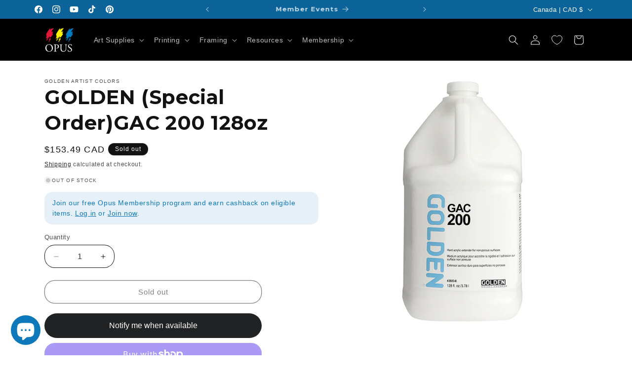

--- FILE ---
content_type: text/html; charset=utf-8
request_url: https://opusartsupplies.com/products/golden-gac-200-128oz-special-order
body_size: 92183
content:
<!doctype html>
<html class="js" lang="en">
  <head>
    <meta charset="utf-8">
    <meta http-equiv="X-UA-Compatible" content="IE=edge">
    <meta name="viewport" content="width=device-width,initial-scale=1, viewport-fit=cover">
    <meta name="theme-color" content="">
    <link rel="canonical" href="https://opusartsupplies.com/products/golden-gac-200-128oz-special-order"><link rel="icon" type="image/png" href="//opusartsupplies.com/cdn/shop/files/opus-favicon_430x_5e390dcf-b2a8-4a91-8154-4fc4a067b1d5.jpg?crop=center&height=32&v=1690863934&width=32"><link rel="preconnect" href="https://fonts.shopifycdn.com" crossorigin><link rel="stylesheet" href="https://cdn.jsdelivr.net/npm/@sheerid/jslib@2/sheerid-install.css" type="text/css">

    <title>
      GOLDEN (Special Order)GAC 200 128oz
 &ndash; Opus Art Supplies</title>

    
      <meta name="description" content="GOLDEN Specialty Acrylic Polymer GAC 200 creates a hard and less flexible acrylic paint film. Dries to a clear, high gloss finish.">
    

    

<meta property="og:site_name" content="Opus Art Supplies">
<meta property="og:url" content="https://opusartsupplies.com/products/golden-gac-200-128oz-special-order">
<meta property="og:title" content="GOLDEN (Special Order)GAC 200 128oz">
<meta property="og:type" content="product">
<meta property="og:description" content="GOLDEN Specialty Acrylic Polymer GAC 200 creates a hard and less flexible acrylic paint film. Dries to a clear, high gloss finish."><meta property="og:image" content="http://opusartsupplies.com/cdn/shop/products/GOL0187G200.jpg?v=1660667383">
  <meta property="og:image:secure_url" content="https://opusartsupplies.com/cdn/shop/products/GOL0187G200.jpg?v=1660667383">
  <meta property="og:image:width" content="600">
  <meta property="og:image:height" content="600"><meta property="og:price:amount" content="153.49">
  <meta property="og:price:currency" content="CAD"><meta name="twitter:card" content="summary_large_image">
<meta name="twitter:title" content="GOLDEN (Special Order)GAC 200 128oz">
<meta name="twitter:description" content="GOLDEN Specialty Acrylic Polymer GAC 200 creates a hard and less flexible acrylic paint film. Dries to a clear, high gloss finish.">


    <script src="//opusartsupplies.com/cdn/shop/t/682/assets/constants.js?v=132983761750457495441743621624" defer="defer"></script>
    <script src="//opusartsupplies.com/cdn/shop/t/682/assets/pubsub.js?v=25310214064522200911743621625" defer="defer"></script>
    <script src="//opusartsupplies.com/cdn/shop/t/682/assets/global.js?v=184345515105158409801743621624" defer="defer"></script>
    <script src="//opusartsupplies.com/cdn/shop/t/682/assets/details-disclosure.js?v=13653116266235556501743621624" defer="defer"></script>
    <script src="//opusartsupplies.com/cdn/shop/t/682/assets/details-modal.js?v=25581673532751508451743621624" defer="defer"></script>
    <script src="//opusartsupplies.com/cdn/shop/t/682/assets/search-form.js?v=133129549252120666541743621625" defer="defer"></script><script>window.performance && window.performance.mark && window.performance.mark('shopify.content_for_header.start');</script><meta name="facebook-domain-verification" content="axj08yi2grljh62ntp9wv8mlrj0wov">
<meta name="google-site-verification" content="hPjGgcHKkkLRixY2P0LDOGnfzZGFrmCuXiOpm39wM8k">
<meta id="shopify-digital-wallet" name="shopify-digital-wallet" content="/63397363943/digital_wallets/dialog">
<meta name="shopify-checkout-api-token" content="b67e2240ca4991fe14d63f5151e289ae">
<link rel="alternate" hreflang="x-default" href="https://opusartsupplies.com/products/golden-gac-200-128oz-special-order">
<link rel="alternate" hreflang="en-US" href="https://opusartsupplies.com/en-us/products/golden-gac-200-128oz-special-order">
<link rel="alternate" hreflang="en-CA" href="https://opusartsupplies.com/products/golden-gac-200-128oz-special-order">
<link rel="alternate" type="application/json+oembed" href="https://opusartsupplies.com/products/golden-gac-200-128oz-special-order.oembed">
<script async="async" src="/checkouts/internal/preloads.js?locale=en-CA"></script>
<link rel="preconnect" href="https://shop.app" crossorigin="anonymous">
<script async="async" src="https://shop.app/checkouts/internal/preloads.js?locale=en-CA&shop_id=63397363943" crossorigin="anonymous"></script>
<script id="apple-pay-shop-capabilities" type="application/json">{"shopId":63397363943,"countryCode":"CA","currencyCode":"CAD","merchantCapabilities":["supports3DS"],"merchantId":"gid:\/\/shopify\/Shop\/63397363943","merchantName":"Opus Art Supplies","requiredBillingContactFields":["postalAddress","email","phone"],"requiredShippingContactFields":["postalAddress","email","phone"],"shippingType":"shipping","supportedNetworks":["visa","masterCard","amex","interac","jcb"],"total":{"type":"pending","label":"Opus Art Supplies","amount":"1.00"},"shopifyPaymentsEnabled":true,"supportsSubscriptions":true}</script>
<script id="shopify-features" type="application/json">{"accessToken":"b67e2240ca4991fe14d63f5151e289ae","betas":["rich-media-storefront-analytics"],"domain":"opusartsupplies.com","predictiveSearch":true,"shopId":63397363943,"locale":"en"}</script>
<script>var Shopify = Shopify || {};
Shopify.shop = "opusartsupplies.myshopify.com";
Shopify.locale = "en";
Shopify.currency = {"active":"CAD","rate":"1.0"};
Shopify.country = "CA";
Shopify.theme = {"name":"Opus Dawn 15.3","id":147592282343,"schema_name":"Dawn","schema_version":"15.3.0","theme_store_id":887,"role":"main"};
Shopify.theme.handle = "null";
Shopify.theme.style = {"id":null,"handle":null};
Shopify.cdnHost = "opusartsupplies.com/cdn";
Shopify.routes = Shopify.routes || {};
Shopify.routes.root = "/";</script>
<script type="module">!function(o){(o.Shopify=o.Shopify||{}).modules=!0}(window);</script>
<script>!function(o){function n(){var o=[];function n(){o.push(Array.prototype.slice.apply(arguments))}return n.q=o,n}var t=o.Shopify=o.Shopify||{};t.loadFeatures=n(),t.autoloadFeatures=n()}(window);</script>
<script>
  window.ShopifyPay = window.ShopifyPay || {};
  window.ShopifyPay.apiHost = "shop.app\/pay";
  window.ShopifyPay.redirectState = null;
</script>
<script id="shop-js-analytics" type="application/json">{"pageType":"product"}</script>
<script defer="defer" async type="module" src="//opusartsupplies.com/cdn/shopifycloud/shop-js/modules/v2/client.init-shop-cart-sync_WVOgQShq.en.esm.js"></script>
<script defer="defer" async type="module" src="//opusartsupplies.com/cdn/shopifycloud/shop-js/modules/v2/chunk.common_C_13GLB1.esm.js"></script>
<script defer="defer" async type="module" src="//opusartsupplies.com/cdn/shopifycloud/shop-js/modules/v2/chunk.modal_CLfMGd0m.esm.js"></script>
<script type="module">
  await import("//opusartsupplies.com/cdn/shopifycloud/shop-js/modules/v2/client.init-shop-cart-sync_WVOgQShq.en.esm.js");
await import("//opusartsupplies.com/cdn/shopifycloud/shop-js/modules/v2/chunk.common_C_13GLB1.esm.js");
await import("//opusartsupplies.com/cdn/shopifycloud/shop-js/modules/v2/chunk.modal_CLfMGd0m.esm.js");

  window.Shopify.SignInWithShop?.initShopCartSync?.({"fedCMEnabled":true,"windoidEnabled":true});

</script>
<script>
  window.Shopify = window.Shopify || {};
  if (!window.Shopify.featureAssets) window.Shopify.featureAssets = {};
  window.Shopify.featureAssets['shop-js'] = {"shop-cart-sync":["modules/v2/client.shop-cart-sync_DuR37GeY.en.esm.js","modules/v2/chunk.common_C_13GLB1.esm.js","modules/v2/chunk.modal_CLfMGd0m.esm.js"],"init-fed-cm":["modules/v2/client.init-fed-cm_BucUoe6W.en.esm.js","modules/v2/chunk.common_C_13GLB1.esm.js","modules/v2/chunk.modal_CLfMGd0m.esm.js"],"shop-toast-manager":["modules/v2/client.shop-toast-manager_B0JfrpKj.en.esm.js","modules/v2/chunk.common_C_13GLB1.esm.js","modules/v2/chunk.modal_CLfMGd0m.esm.js"],"init-shop-cart-sync":["modules/v2/client.init-shop-cart-sync_WVOgQShq.en.esm.js","modules/v2/chunk.common_C_13GLB1.esm.js","modules/v2/chunk.modal_CLfMGd0m.esm.js"],"shop-button":["modules/v2/client.shop-button_B_U3bv27.en.esm.js","modules/v2/chunk.common_C_13GLB1.esm.js","modules/v2/chunk.modal_CLfMGd0m.esm.js"],"init-windoid":["modules/v2/client.init-windoid_DuP9q_di.en.esm.js","modules/v2/chunk.common_C_13GLB1.esm.js","modules/v2/chunk.modal_CLfMGd0m.esm.js"],"shop-cash-offers":["modules/v2/client.shop-cash-offers_BmULhtno.en.esm.js","modules/v2/chunk.common_C_13GLB1.esm.js","modules/v2/chunk.modal_CLfMGd0m.esm.js"],"pay-button":["modules/v2/client.pay-button_CrPSEbOK.en.esm.js","modules/v2/chunk.common_C_13GLB1.esm.js","modules/v2/chunk.modal_CLfMGd0m.esm.js"],"init-customer-accounts":["modules/v2/client.init-customer-accounts_jNk9cPYQ.en.esm.js","modules/v2/client.shop-login-button_DJ5ldayH.en.esm.js","modules/v2/chunk.common_C_13GLB1.esm.js","modules/v2/chunk.modal_CLfMGd0m.esm.js"],"avatar":["modules/v2/client.avatar_BTnouDA3.en.esm.js"],"checkout-modal":["modules/v2/client.checkout-modal_pBPyh9w8.en.esm.js","modules/v2/chunk.common_C_13GLB1.esm.js","modules/v2/chunk.modal_CLfMGd0m.esm.js"],"init-shop-for-new-customer-accounts":["modules/v2/client.init-shop-for-new-customer-accounts_BUoCy7a5.en.esm.js","modules/v2/client.shop-login-button_DJ5ldayH.en.esm.js","modules/v2/chunk.common_C_13GLB1.esm.js","modules/v2/chunk.modal_CLfMGd0m.esm.js"],"init-customer-accounts-sign-up":["modules/v2/client.init-customer-accounts-sign-up_CnczCz9H.en.esm.js","modules/v2/client.shop-login-button_DJ5ldayH.en.esm.js","modules/v2/chunk.common_C_13GLB1.esm.js","modules/v2/chunk.modal_CLfMGd0m.esm.js"],"init-shop-email-lookup-coordinator":["modules/v2/client.init-shop-email-lookup-coordinator_CzjY5t9o.en.esm.js","modules/v2/chunk.common_C_13GLB1.esm.js","modules/v2/chunk.modal_CLfMGd0m.esm.js"],"shop-follow-button":["modules/v2/client.shop-follow-button_CsYC63q7.en.esm.js","modules/v2/chunk.common_C_13GLB1.esm.js","modules/v2/chunk.modal_CLfMGd0m.esm.js"],"shop-login-button":["modules/v2/client.shop-login-button_DJ5ldayH.en.esm.js","modules/v2/chunk.common_C_13GLB1.esm.js","modules/v2/chunk.modal_CLfMGd0m.esm.js"],"shop-login":["modules/v2/client.shop-login_B9ccPdmx.en.esm.js","modules/v2/chunk.common_C_13GLB1.esm.js","modules/v2/chunk.modal_CLfMGd0m.esm.js"],"lead-capture":["modules/v2/client.lead-capture_D0K_KgYb.en.esm.js","modules/v2/chunk.common_C_13GLB1.esm.js","modules/v2/chunk.modal_CLfMGd0m.esm.js"],"payment-terms":["modules/v2/client.payment-terms_BWmiNN46.en.esm.js","modules/v2/chunk.common_C_13GLB1.esm.js","modules/v2/chunk.modal_CLfMGd0m.esm.js"]};
</script>
<script>(function() {
  var isLoaded = false;
  function asyncLoad() {
    if (isLoaded) return;
    isLoaded = true;
    var urls = ["\/\/cdn.shopify.com\/proxy\/6307c8c0d2172d2cade75c5f7da71adf67177c9b03c6411a45419b782917a494\/bingshoppingtool-t2app-prod.trafficmanager.net\/uet\/tracking_script?shop=opusartsupplies.myshopify.com\u0026sp-cache-control=cHVibGljLCBtYXgtYWdlPTkwMA","https:\/\/static.klaviyo.com\/onsite\/js\/klaviyo.js?company_id=RUurFG\u0026shop=opusartsupplies.myshopify.com","https:\/\/shopify-widget.route.com\/shopify.widget.js?shop=opusartsupplies.myshopify.com","https:\/\/sdk.postscript.io\/sdk-script-loader.bundle.js?shopId=274220\u0026shop=opusartsupplies.myshopify.com"];
    for (var i = 0; i < urls.length; i++) {
      var s = document.createElement('script');
      s.type = 'text/javascript';
      s.async = true;
      s.src = urls[i];
      var x = document.getElementsByTagName('script')[0];
      x.parentNode.insertBefore(s, x);
    }
  };
  if(window.attachEvent) {
    window.attachEvent('onload', asyncLoad);
  } else {
    window.addEventListener('load', asyncLoad, false);
  }
})();</script>
<script id="__st">var __st={"a":63397363943,"offset":-28800,"reqid":"79605d3b-315d-41e9-8c32-daf939034505-1769698206","pageurl":"opusartsupplies.com\/products\/golden-gac-200-128oz-special-order","u":"6a06ef7df525","p":"product","rtyp":"product","rid":8037733073127};</script>
<script>window.ShopifyPaypalV4VisibilityTracking = true;</script>
<script id="captcha-bootstrap">!function(){'use strict';const t='contact',e='account',n='new_comment',o=[[t,t],['blogs',n],['comments',n],[t,'customer']],c=[[e,'customer_login'],[e,'guest_login'],[e,'recover_customer_password'],[e,'create_customer']],r=t=>t.map((([t,e])=>`form[action*='/${t}']:not([data-nocaptcha='true']) input[name='form_type'][value='${e}']`)).join(','),a=t=>()=>t?[...document.querySelectorAll(t)].map((t=>t.form)):[];function s(){const t=[...o],e=r(t);return a(e)}const i='password',u='form_key',d=['recaptcha-v3-token','g-recaptcha-response','h-captcha-response',i],f=()=>{try{return window.sessionStorage}catch{return}},m='__shopify_v',_=t=>t.elements[u];function p(t,e,n=!1){try{const o=window.sessionStorage,c=JSON.parse(o.getItem(e)),{data:r}=function(t){const{data:e,action:n}=t;return t[m]||n?{data:e,action:n}:{data:t,action:n}}(c);for(const[e,n]of Object.entries(r))t.elements[e]&&(t.elements[e].value=n);n&&o.removeItem(e)}catch(o){console.error('form repopulation failed',{error:o})}}const l='form_type',E='cptcha';function T(t){t.dataset[E]=!0}const w=window,h=w.document,L='Shopify',v='ce_forms',y='captcha';let A=!1;((t,e)=>{const n=(g='f06e6c50-85a8-45c8-87d0-21a2b65856fe',I='https://cdn.shopify.com/shopifycloud/storefront-forms-hcaptcha/ce_storefront_forms_captcha_hcaptcha.v1.5.2.iife.js',D={infoText:'Protected by hCaptcha',privacyText:'Privacy',termsText:'Terms'},(t,e,n)=>{const o=w[L][v],c=o.bindForm;if(c)return c(t,g,e,D).then(n);var r;o.q.push([[t,g,e,D],n]),r=I,A||(h.body.append(Object.assign(h.createElement('script'),{id:'captcha-provider',async:!0,src:r})),A=!0)});var g,I,D;w[L]=w[L]||{},w[L][v]=w[L][v]||{},w[L][v].q=[],w[L][y]=w[L][y]||{},w[L][y].protect=function(t,e){n(t,void 0,e),T(t)},Object.freeze(w[L][y]),function(t,e,n,w,h,L){const[v,y,A,g]=function(t,e,n){const i=e?o:[],u=t?c:[],d=[...i,...u],f=r(d),m=r(i),_=r(d.filter((([t,e])=>n.includes(e))));return[a(f),a(m),a(_),s()]}(w,h,L),I=t=>{const e=t.target;return e instanceof HTMLFormElement?e:e&&e.form},D=t=>v().includes(t);t.addEventListener('submit',(t=>{const e=I(t);if(!e)return;const n=D(e)&&!e.dataset.hcaptchaBound&&!e.dataset.recaptchaBound,o=_(e),c=g().includes(e)&&(!o||!o.value);(n||c)&&t.preventDefault(),c&&!n&&(function(t){try{if(!f())return;!function(t){const e=f();if(!e)return;const n=_(t);if(!n)return;const o=n.value;o&&e.removeItem(o)}(t);const e=Array.from(Array(32),(()=>Math.random().toString(36)[2])).join('');!function(t,e){_(t)||t.append(Object.assign(document.createElement('input'),{type:'hidden',name:u})),t.elements[u].value=e}(t,e),function(t,e){const n=f();if(!n)return;const o=[...t.querySelectorAll(`input[type='${i}']`)].map((({name:t})=>t)),c=[...d,...o],r={};for(const[a,s]of new FormData(t).entries())c.includes(a)||(r[a]=s);n.setItem(e,JSON.stringify({[m]:1,action:t.action,data:r}))}(t,e)}catch(e){console.error('failed to persist form',e)}}(e),e.submit())}));const S=(t,e)=>{t&&!t.dataset[E]&&(n(t,e.some((e=>e===t))),T(t))};for(const o of['focusin','change'])t.addEventListener(o,(t=>{const e=I(t);D(e)&&S(e,y())}));const B=e.get('form_key'),M=e.get(l),P=B&&M;t.addEventListener('DOMContentLoaded',(()=>{const t=y();if(P)for(const e of t)e.elements[l].value===M&&p(e,B);[...new Set([...A(),...v().filter((t=>'true'===t.dataset.shopifyCaptcha))])].forEach((e=>S(e,t)))}))}(h,new URLSearchParams(w.location.search),n,t,e,['guest_login'])})(!0,!0)}();</script>
<script integrity="sha256-4kQ18oKyAcykRKYeNunJcIwy7WH5gtpwJnB7kiuLZ1E=" data-source-attribution="shopify.loadfeatures" defer="defer" src="//opusartsupplies.com/cdn/shopifycloud/storefront/assets/storefront/load_feature-a0a9edcb.js" crossorigin="anonymous"></script>
<script crossorigin="anonymous" defer="defer" src="//opusartsupplies.com/cdn/shopifycloud/storefront/assets/shopify_pay/storefront-65b4c6d7.js?v=20250812"></script>
<script data-source-attribution="shopify.dynamic_checkout.dynamic.init">var Shopify=Shopify||{};Shopify.PaymentButton=Shopify.PaymentButton||{isStorefrontPortableWallets:!0,init:function(){window.Shopify.PaymentButton.init=function(){};var t=document.createElement("script");t.src="https://opusartsupplies.com/cdn/shopifycloud/portable-wallets/latest/portable-wallets.en.js",t.type="module",document.head.appendChild(t)}};
</script>
<script data-source-attribution="shopify.dynamic_checkout.buyer_consent">
  function portableWalletsHideBuyerConsent(e){var t=document.getElementById("shopify-buyer-consent"),n=document.getElementById("shopify-subscription-policy-button");t&&n&&(t.classList.add("hidden"),t.setAttribute("aria-hidden","true"),n.removeEventListener("click",e))}function portableWalletsShowBuyerConsent(e){var t=document.getElementById("shopify-buyer-consent"),n=document.getElementById("shopify-subscription-policy-button");t&&n&&(t.classList.remove("hidden"),t.removeAttribute("aria-hidden"),n.addEventListener("click",e))}window.Shopify?.PaymentButton&&(window.Shopify.PaymentButton.hideBuyerConsent=portableWalletsHideBuyerConsent,window.Shopify.PaymentButton.showBuyerConsent=portableWalletsShowBuyerConsent);
</script>
<script>
  function portableWalletsCleanup(e){e&&e.src&&console.error("Failed to load portable wallets script "+e.src);var t=document.querySelectorAll("shopify-accelerated-checkout .shopify-payment-button__skeleton, shopify-accelerated-checkout-cart .wallet-cart-button__skeleton"),e=document.getElementById("shopify-buyer-consent");for(let e=0;e<t.length;e++)t[e].remove();e&&e.remove()}function portableWalletsNotLoadedAsModule(e){e instanceof ErrorEvent&&"string"==typeof e.message&&e.message.includes("import.meta")&&"string"==typeof e.filename&&e.filename.includes("portable-wallets")&&(window.removeEventListener("error",portableWalletsNotLoadedAsModule),window.Shopify.PaymentButton.failedToLoad=e,"loading"===document.readyState?document.addEventListener("DOMContentLoaded",window.Shopify.PaymentButton.init):window.Shopify.PaymentButton.init())}window.addEventListener("error",portableWalletsNotLoadedAsModule);
</script>

<script type="module" src="https://opusartsupplies.com/cdn/shopifycloud/portable-wallets/latest/portable-wallets.en.js" onError="portableWalletsCleanup(this)" crossorigin="anonymous"></script>
<script nomodule>
  document.addEventListener("DOMContentLoaded", portableWalletsCleanup);
</script>

<link id="shopify-accelerated-checkout-styles" rel="stylesheet" media="screen" href="https://opusartsupplies.com/cdn/shopifycloud/portable-wallets/latest/accelerated-checkout-backwards-compat.css" crossorigin="anonymous">
<style id="shopify-accelerated-checkout-cart">
        #shopify-buyer-consent {
  margin-top: 1em;
  display: inline-block;
  width: 100%;
}

#shopify-buyer-consent.hidden {
  display: none;
}

#shopify-subscription-policy-button {
  background: none;
  border: none;
  padding: 0;
  text-decoration: underline;
  font-size: inherit;
  cursor: pointer;
}

#shopify-subscription-policy-button::before {
  box-shadow: none;
}

      </style>
<script id="sections-script" data-sections="header" defer="defer" src="//opusartsupplies.com/cdn/shop/t/682/compiled_assets/scripts.js?v=836956"></script>
<script>window.performance && window.performance.mark && window.performance.mark('shopify.content_for_header.end');</script>


    <style data-shopify>
      
      
      
      
      @font-face {
  font-family: Montserrat;
  font-weight: 700;
  font-style: normal;
  font-display: swap;
  src: url("//opusartsupplies.com/cdn/fonts/montserrat/montserrat_n7.3c434e22befd5c18a6b4afadb1e3d77c128c7939.woff2") format("woff2"),
       url("//opusartsupplies.com/cdn/fonts/montserrat/montserrat_n7.5d9fa6e2cae713c8fb539a9876489d86207fe957.woff") format("woff");
}


      
        :root,
        .color-scheme-1 {
          --color-background: 255,255,255;
        
          --gradient-background: #ffffff;
        

        

        --color-foreground: 18,18,18;
        --color-background-contrast: 191,191,191;
        --color-shadow: 18,18,18;
        --color-button: 11,99,153;
        --color-button-text: 255,255,255;
        --color-secondary-button: 255,255,255;
        --color-secondary-button-text: 0,0,0;
        --color-link: 0,0,0;
        --color-badge-foreground: 18,18,18;
        --color-badge-background: 255,255,255;
        --color-badge-border: 18,18,18;
        --payment-terms-background-color: rgb(255 255 255);
      }
      
        
        .color-scheme-2 {
          --color-background: 243,243,243;
        
          --gradient-background: #f3f3f3;
        

        

        --color-foreground: 18,18,18;
        --color-background-contrast: 179,179,179;
        --color-shadow: 18,18,18;
        --color-button: 18,18,18;
        --color-button-text: 243,243,243;
        --color-secondary-button: 243,243,243;
        --color-secondary-button-text: 18,18,18;
        --color-link: 18,18,18;
        --color-badge-foreground: 18,18,18;
        --color-badge-background: 243,243,243;
        --color-badge-border: 18,18,18;
        --payment-terms-background-color: rgb(243 243 243);
      }
      
        
        .color-scheme-3 {
          --color-background: 36,31,33;
        
          --gradient-background: #241f21;
        

        

        --color-foreground: 255,255,255;
        --color-background-contrast: 50,43,46;
        --color-shadow: 18,18,18;
        --color-button: 255,255,255;
        --color-button-text: 18,18,18;
        --color-secondary-button: 36,31,33;
        --color-secondary-button-text: 255,255,255;
        --color-link: 255,255,255;
        --color-badge-foreground: 255,255,255;
        --color-badge-background: 36,31,33;
        --color-badge-border: 255,255,255;
        --payment-terms-background-color: rgb(36 31 33);
      }
      
        
        .color-scheme-4 {
          --color-background: 18,18,18;
        
          --gradient-background: #121212;
        

        

        --color-foreground: 255,255,255;
        --color-background-contrast: 146,146,146;
        --color-shadow: 18,18,18;
        --color-button: 255,255,255;
        --color-button-text: 18,18,18;
        --color-secondary-button: 18,18,18;
        --color-secondary-button-text: 255,255,255;
        --color-link: 255,255,255;
        --color-badge-foreground: 255,255,255;
        --color-badge-background: 18,18,18;
        --color-badge-border: 255,255,255;
        --payment-terms-background-color: rgb(18 18 18);
      }
      
        
        .color-scheme-5 {
          --color-background: 13,120,186;
        
          --gradient-background: #0d78ba;
        

        

        --color-foreground: 255,255,255;
        --color-background-contrast: 5,43,67;
        --color-shadow: 18,18,18;
        --color-button: 255,255,255;
        --color-button-text: 255,255,255;
        --color-secondary-button: 13,120,186;
        --color-secondary-button-text: 255,255,255;
        --color-link: 255,255,255;
        --color-badge-foreground: 255,255,255;
        --color-badge-background: 13,120,186;
        --color-badge-border: 255,255,255;
        --payment-terms-background-color: rgb(13 120 186);
      }
      
        
        .color-scheme-a15c831b-d584-40a6-8805-7118149b4d6a {
          --color-background: 255,255,255;
        
          --gradient-background: #ffffff;
        

        

        --color-foreground: 18,18,18;
        --color-background-contrast: 191,191,191;
        --color-shadow: 18,18,18;
        --color-button: 0,0,0;
        --color-button-text: 255,255,255;
        --color-secondary-button: 255,255,255;
        --color-secondary-button-text: 227,30,56;
        --color-link: 227,30,56;
        --color-badge-foreground: 18,18,18;
        --color-badge-background: 255,255,255;
        --color-badge-border: 18,18,18;
        --payment-terms-background-color: rgb(255 255 255);
      }
      
        
        .color-scheme-e4593977-c7d0-4ccb-b624-dad6ddec52fb {
          --color-background: 193,39,60;
        
          --gradient-background: #c1273c;
        

        

        --color-foreground: 255,255,255;
        --color-background-contrast: 87,18,27;
        --color-shadow: 18,18,18;
        --color-button: 13,120,186;
        --color-button-text: 255,255,255;
        --color-secondary-button: 193,39,60;
        --color-secondary-button-text: 255,255,255;
        --color-link: 255,255,255;
        --color-badge-foreground: 255,255,255;
        --color-badge-background: 193,39,60;
        --color-badge-border: 255,255,255;
        --payment-terms-background-color: rgb(193 39 60);
      }
      
        
        .color-scheme-0f2239bb-8102-47f0-a1b7-b571893ecb86 {
          --color-background: 0,0,0;
        
          --gradient-background: #000000;
        

        

        --color-foreground: 255,255,255;
        --color-background-contrast: 128,128,128;
        --color-shadow: 18,18,18;
        --color-button: 255,235,65;
        --color-button-text: 0,0,0;
        --color-secondary-button: 0,0,0;
        --color-secondary-button-text: 255,235,65;
        --color-link: 255,235,65;
        --color-badge-foreground: 255,255,255;
        --color-badge-background: 0,0,0;
        --color-badge-border: 255,255,255;
        --payment-terms-background-color: rgb(0 0 0);
      }
      
        
        .color-scheme-e713f397-7793-473f-8ce6-33921e28b7fc {
          --color-background: 242,235,223;
        
          --gradient-background: #f2ebdf;
        

        

        --color-foreground: 18,18,18;
        --color-background-contrast: 205,178,132;
        --color-shadow: 18,18,18;
        --color-button: 18,18,18;
        --color-button-text: 255,255,255;
        --color-secondary-button: 242,235,223;
        --color-secondary-button-text: 18,18,18;
        --color-link: 18,18,18;
        --color-badge-foreground: 18,18,18;
        --color-badge-background: 242,235,223;
        --color-badge-border: 18,18,18;
        --payment-terms-background-color: rgb(242 235 223);
      }
      
        
        .color-scheme-2dfc71f6-3c52-4d88-ad8b-9d025c106319 {
          --color-background: 11,99,153;
        
          --gradient-background: #0b6399;
        

        

        --color-foreground: 255,255,255;
        --color-background-contrast: 2,22,34;
        --color-shadow: 18,18,18;
        --color-button: 255,255,255;
        --color-button-text: 7,70,108;
        --color-secondary-button: 11,99,153;
        --color-secondary-button-text: 255,255,255;
        --color-link: 255,255,255;
        --color-badge-foreground: 255,255,255;
        --color-badge-background: 11,99,153;
        --color-badge-border: 255,255,255;
        --payment-terms-background-color: rgb(11 99 153);
      }
      
        
        .color-scheme-8186571c-6469-49e5-b75a-33d3c23e6e22 {
          --color-background: 0,0,0;
        
          --gradient-background: #000000;
        

        

        --color-foreground: 255,255,255;
        --color-background-contrast: 128,128,128;
        --color-shadow: 255,255,255;
        --color-button: 255,255,255;
        --color-button-text: 18,18,18;
        --color-secondary-button: 0,0,0;
        --color-secondary-button-text: 255,255,255;
        --color-link: 255,255,255;
        --color-badge-foreground: 255,255,255;
        --color-badge-background: 0,0,0;
        --color-badge-border: 255,255,255;
        --payment-terms-background-color: rgb(0 0 0);
      }
      
        
        .color-scheme-3ff9d225-4422-46cf-a874-4ec3b6071441 {
          --color-background: 18,18,18;
        
          --gradient-background: linear-gradient(180deg, rgba(18, 18, 18, 1), rgba(36, 31, 33, 1) 100%);
        

        

        --color-foreground: 255,255,255;
        --color-background-contrast: 146,146,146;
        --color-shadow: 18,18,18;
        --color-button: 13,120,186;
        --color-button-text: 255,255,255;
        --color-secondary-button: 18,18,18;
        --color-secondary-button-text: 255,255,255;
        --color-link: 255,255,255;
        --color-badge-foreground: 255,255,255;
        --color-badge-background: 18,18,18;
        --color-badge-border: 255,255,255;
        --payment-terms-background-color: rgb(18 18 18);
      }
      
        
        .color-scheme-58791054-786e-4bd9-a55e-4494e0ae1790 {
          --color-background: 119,29,44;
        
          --gradient-background: #771d2c;
        

        

        --color-foreground: 255,255,255;
        --color-background-contrast: 140,34,52;
        --color-shadow: 255,255,255;
        --color-button: 255,255,255;
        --color-button-text: 119,29,44;
        --color-secondary-button: 119,29,44;
        --color-secondary-button-text: 255,255,255;
        --color-link: 255,255,255;
        --color-badge-foreground: 255,255,255;
        --color-badge-background: 119,29,44;
        --color-badge-border: 255,255,255;
        --payment-terms-background-color: rgb(119 29 44);
      }
      
        
        .color-scheme-18dd7d88-2bb3-4981-8bcd-81aad79750a5 {
          --color-background: 0,141,116;
        
          --gradient-background: #008d74;
        

        

        --color-foreground: 255,255,255;
        --color-background-contrast: 0,14,11;
        --color-shadow: 255,255,255;
        --color-button: 255,255,255;
        --color-button-text: 18,18,18;
        --color-secondary-button: 0,141,116;
        --color-secondary-button-text: 255,255,255;
        --color-link: 255,255,255;
        --color-badge-foreground: 255,255,255;
        --color-badge-background: 0,141,116;
        --color-badge-border: 255,255,255;
        --payment-terms-background-color: rgb(0 141 116);
      }
      
        
        .color-scheme-8e66dbaf-15ff-4793-9779-f11147aa09c7 {
          --color-background: 210,225,243;
        
          --gradient-background: #d2e1f3;
        

        

        --color-foreground: 18,18,18;
        --color-background-contrast: 109,158,216;
        --color-shadow: 18,18,18;
        --color-button: 18,18,18;
        --color-button-text: 255,255,255;
        --color-secondary-button: 210,225,243;
        --color-secondary-button-text: 0,0,0;
        --color-link: 0,0,0;
        --color-badge-foreground: 18,18,18;
        --color-badge-background: 210,225,243;
        --color-badge-border: 18,18,18;
        --payment-terms-background-color: rgb(210 225 243);
      }
      
        
        .color-scheme-1c15b8a1-c461-4cd2-b507-caee7c5ba9b8 {
          --color-background: 172,5,81;
        
          --gradient-background: #ac0551;
        

        

        --color-foreground: 255,255,255;
        --color-background-contrast: 197,6,93;
        --color-shadow: 18,18,18;
        --color-button: 255,255,255;
        --color-button-text: 172,5,81;
        --color-secondary-button: 172,5,81;
        --color-secondary-button-text: 255,255,255;
        --color-link: 255,255,255;
        --color-badge-foreground: 255,255,255;
        --color-badge-background: 172,5,81;
        --color-badge-border: 255,255,255;
        --payment-terms-background-color: rgb(172 5 81);
      }
      
        
        .color-scheme-a87f3b4f-8562-47b5-a743-15691785350f {
          --color-background: 37,59,130;
        
          --gradient-background: #253b82;
        

        

        --color-foreground: 255,255,255;
        --color-background-contrast: 43,68,150;
        --color-shadow: 18,18,18;
        --color-button: 255,255,255;
        --color-button-text: 37,59,130;
        --color-secondary-button: 37,59,130;
        --color-secondary-button-text: 255,255,255;
        --color-link: 255,255,255;
        --color-badge-foreground: 255,255,255;
        --color-badge-background: 37,59,130;
        --color-badge-border: 255,255,255;
        --payment-terms-background-color: rgb(37 59 130);
      }
      

      body, .color-scheme-1, .color-scheme-2, .color-scheme-3, .color-scheme-4, .color-scheme-5, .color-scheme-a15c831b-d584-40a6-8805-7118149b4d6a, .color-scheme-e4593977-c7d0-4ccb-b624-dad6ddec52fb, .color-scheme-0f2239bb-8102-47f0-a1b7-b571893ecb86, .color-scheme-e713f397-7793-473f-8ce6-33921e28b7fc, .color-scheme-2dfc71f6-3c52-4d88-ad8b-9d025c106319, .color-scheme-8186571c-6469-49e5-b75a-33d3c23e6e22, .color-scheme-3ff9d225-4422-46cf-a874-4ec3b6071441, .color-scheme-58791054-786e-4bd9-a55e-4494e0ae1790, .color-scheme-18dd7d88-2bb3-4981-8bcd-81aad79750a5, .color-scheme-8e66dbaf-15ff-4793-9779-f11147aa09c7, .color-scheme-1c15b8a1-c461-4cd2-b507-caee7c5ba9b8, .color-scheme-a87f3b4f-8562-47b5-a743-15691785350f {
        color: rgba(var(--color-foreground), 0.75);
        background-color: rgb(var(--color-background));
      }

      :root {
        --font-body-family: "system_ui", -apple-system, 'Segoe UI', Roboto, 'Helvetica Neue', 'Noto Sans', 'Liberation Sans', Arial, sans-serif, 'Apple Color Emoji', 'Segoe UI Emoji', 'Segoe UI Symbol', 'Noto Color Emoji';
        --font-body-style: normal;
        --font-body-weight: 400;
        --font-body-weight-bold: 700;

        --font-heading-family: Montserrat, sans-serif;
        --font-heading-style: normal;
        --font-heading-weight: 700;

        --font-body-scale: 1.0;
        --font-heading-scale: 1.0;

        --media-padding: px;
        --media-border-opacity: 0.05;
        --media-border-width: 0px;
        --media-radius: 20px;
        --media-shadow-opacity: 0.0;
        --media-shadow-horizontal-offset: 0px;
        --media-shadow-vertical-offset: 4px;
        --media-shadow-blur-radius: 0px;
        --media-shadow-visible: 0;

        --page-width: 120rem;
        --page-width-margin: 0rem;

        --product-card-image-padding: 0.0rem;
        --product-card-corner-radius: 2.0rem;
        --product-card-text-alignment: left;
        --product-card-border-width: 0.2rem;
        --product-card-border-opacity: 0.1;
        --product-card-shadow-opacity: 0.0;
        --product-card-shadow-visible: 0;
        --product-card-shadow-horizontal-offset: 0.0rem;
        --product-card-shadow-vertical-offset: 0.0rem;
        --product-card-shadow-blur-radius: 0.5rem;

        --collection-card-image-padding: 0.0rem;
        --collection-card-corner-radius: 2.0rem;
        --collection-card-text-alignment: left;
        --collection-card-border-width: 0.2rem;
        --collection-card-border-opacity: 0.1;
        --collection-card-shadow-opacity: 0.0;
        --collection-card-shadow-visible: 0;
        --collection-card-shadow-horizontal-offset: 0.0rem;
        --collection-card-shadow-vertical-offset: 0.4rem;
        --collection-card-shadow-blur-radius: 0.5rem;

        --blog-card-image-padding: 0.0rem;
        --blog-card-corner-radius: 2.0rem;
        --blog-card-text-alignment: left;
        --blog-card-border-width: 0.0rem;
        --blog-card-border-opacity: 0.1;
        --blog-card-shadow-opacity: 0.0;
        --blog-card-shadow-visible: 0;
        --blog-card-shadow-horizontal-offset: 0.0rem;
        --blog-card-shadow-vertical-offset: 0.4rem;
        --blog-card-shadow-blur-radius: 0.5rem;

        --badge-corner-radius: 4.0rem;

        --popup-border-width: 1px;
        --popup-border-opacity: 0.1;
        --popup-corner-radius: 20px;
        --popup-shadow-opacity: 0.05;
        --popup-shadow-horizontal-offset: 0px;
        --popup-shadow-vertical-offset: 4px;
        --popup-shadow-blur-radius: 5px;

        --drawer-border-width: 1px;
        --drawer-border-opacity: 0.1;
        --drawer-shadow-opacity: 0.0;
        --drawer-shadow-horizontal-offset: 0px;
        --drawer-shadow-vertical-offset: 4px;
        --drawer-shadow-blur-radius: 5px;

        --spacing-sections-desktop: 0px;
        --spacing-sections-mobile: 0px;

        --grid-desktop-vertical-spacing: 8px;
        --grid-desktop-horizontal-spacing: 8px;
        --grid-mobile-vertical-spacing: 4px;
        --grid-mobile-horizontal-spacing: 4px;

        --text-boxes-border-opacity: 0.1;
        --text-boxes-border-width: 0px;
        --text-boxes-radius: 20px;
        --text-boxes-shadow-opacity: 0.0;
        --text-boxes-shadow-visible: 0;
        --text-boxes-shadow-horizontal-offset: 8px;
        --text-boxes-shadow-vertical-offset: 4px;
        --text-boxes-shadow-blur-radius: 5px;

        --buttons-radius: 20px;
        --buttons-radius-outset: 21px;
        --buttons-border-width: 1px;
        --buttons-border-opacity: 1.0;
        --buttons-shadow-opacity: 0.0;
        --buttons-shadow-visible: 0;
        --buttons-shadow-horizontal-offset: 0px;
        --buttons-shadow-vertical-offset: 0px;
        --buttons-shadow-blur-radius: 0px;
        --buttons-border-offset: 0.3px;

        --inputs-radius: 20px;
        --inputs-border-width: 1px;
        --inputs-border-opacity: 1.0;
        --inputs-shadow-opacity: 0.0;
        --inputs-shadow-horizontal-offset: 0px;
        --inputs-margin-offset: 0px;
        --inputs-shadow-vertical-offset: 4px;
        --inputs-shadow-blur-radius: 5px;
        --inputs-radius-outset: 21px;

        --variant-pills-radius: 40px;
        --variant-pills-border-width: 1px;
        --variant-pills-border-opacity: 0.55;
        --variant-pills-shadow-opacity: 0.0;
        --variant-pills-shadow-horizontal-offset: 0px;
        --variant-pills-shadow-vertical-offset: 4px;
        --variant-pills-shadow-blur-radius: 5px;
      }

      *,
      *::before,
      *::after {
        box-sizing: inherit;
      }

      html {
        box-sizing: border-box;
        font-size: calc(var(--font-body-scale) * 62.5%);
        height: 100%;
      }

      body {
        display: grid;
        grid-template-rows: auto auto 1fr auto;
        grid-template-columns: 100%;
        min-height: 100%;
        margin: 0;
        font-size: 1.5rem;
        letter-spacing: 0.06rem;
        line-height: calc(1 + 0.8 / var(--font-body-scale));
        font-family: var(--font-body-family);
        font-style: var(--font-body-style);
        font-weight: var(--font-body-weight);
      }

      @media screen and (min-width: 750px) {
        body {
          font-size: 1.6rem;
        }
      }
    </style>

    <link href="//opusartsupplies.com/cdn/shop/t/682/assets/base.css?v=105293693128078853751760508801" rel="stylesheet" type="text/css" media="all" />
    <link href="//opusartsupplies.com/cdn/shop/t/682/assets/component-text-video.css?v=115818774380962882921749939395" rel="stylesheet" type="text/css" media="all" />
    <link rel="stylesheet" href="//opusartsupplies.com/cdn/shop/t/682/assets/component-cart-items.css?v=123238115697927560811743621624" media="print" onload="this.media='all'">
      <link rel="preload" as="font" href="//opusartsupplies.com/cdn/fonts/montserrat/montserrat_n7.3c434e22befd5c18a6b4afadb1e3d77c128c7939.woff2" type="font/woff2" crossorigin>
      
<link href="//opusartsupplies.com/cdn/shop/t/682/assets/component-localization-form.css?v=170315343355214948141743621624" rel="stylesheet" type="text/css" media="all" />
      <script src="//opusartsupplies.com/cdn/shop/t/682/assets/localization-form.js?v=144176611646395275351743621625" defer="defer"></script><link
        rel="stylesheet"
        href="//opusartsupplies.com/cdn/shop/t/682/assets/component-predictive-search.css?v=118923337488134913561743621624"
        media="print"
        onload="this.media='all'"
      ><script>
      if (Shopify.designMode) {
        document.documentElement.classList.add('shopify-design-mode');
      }
    </script>
  <!-- BEGIN app block: shopify://apps/consentmo-gdpr/blocks/gdpr_cookie_consent/4fbe573f-a377-4fea-9801-3ee0858cae41 -->


<!-- END app block --><!-- BEGIN app block: shopify://apps/eg-auto-add-to-cart/blocks/app-embed/0f7d4f74-1e89-4820-aec4-6564d7e535d2 -->










  
    <script
      async
      type="text/javascript"
      src="https://cdn.506.io/eg/script.js?shop=opusartsupplies.myshopify.com&v=7"
    ></script>
  



  <meta id="easygift-shop" itemid="c2hvcF8kXzE3Njk2OTgyMDY=" content="{&quot;isInstalled&quot;:true,&quot;installedOn&quot;:&quot;2022-09-07T21:28:58.364Z&quot;,&quot;appVersion&quot;:&quot;3.0&quot;,&quot;subscriptionName&quot;:&quot;Unlimited&quot;,&quot;cartAnalytics&quot;:true,&quot;freeTrialEndsOn&quot;:null,&quot;settings&quot;:{&quot;reminderBannerStyle&quot;:{&quot;position&quot;:{&quot;horizontal&quot;:&quot;right&quot;,&quot;vertical&quot;:&quot;bottom&quot;},&quot;imageUrl&quot;:null,&quot;closingMode&quot;:&quot;doNotAutoClose&quot;,&quot;cssStyles&quot;:&quot;&quot;,&quot;displayAfter&quot;:5,&quot;headerText&quot;:&quot;&quot;,&quot;primaryColor&quot;:&quot;#000000&quot;,&quot;reshowBannerAfter&quot;:&quot;everyNewSession&quot;,&quot;selfcloseAfter&quot;:5,&quot;showImage&quot;:false,&quot;subHeaderText&quot;:&quot;&quot;},&quot;addedItemIdentifier&quot;:&quot;_Gifted&quot;,&quot;ignoreOtherAppLineItems&quot;:null,&quot;customVariantsInfoLifetimeMins&quot;:1440,&quot;redirectPath&quot;:null,&quot;ignoreNonStandardCartRequests&quot;:false,&quot;bannerStyle&quot;:{&quot;position&quot;:{&quot;horizontal&quot;:&quot;center&quot;,&quot;vertical&quot;:&quot;bottom&quot;},&quot;primaryColor&quot;:&quot;#000000&quot;,&quot;cssStyles&quot;:null},&quot;themePresetId&quot;:&quot;0&quot;,&quot;notificationStyle&quot;:{&quot;position&quot;:{&quot;horizontal&quot;:&quot;center&quot;,&quot;vertical&quot;:&quot;bottom&quot;},&quot;primaryColor&quot;:&quot;#3A3A3A&quot;,&quot;duration&quot;:&quot;5.0&quot;,&quot;cssStyles&quot;:&quot;#aca-notifications-wrapper {\n  display: block;\n  left: 50%;\n  -webkit-transform: translate(-50%,0);\n  -moz-transform: translate(-50%,0);\n  -ms-transform: translate(-50%,0);\n  -o-transform: translate(-50%,0);\n  transform: translate(-50%,0);\n  bottom: 0;\n  position: fixed;\n  z-index: 99999999;\n  max-height: 100%;\n  overflow: auto;\n}\n.aca-notification-container {\n  display: flex;\n  flex-direction: row;\n  text-align: left;\n  font-size: 16px;\n  margin: 12px;\n  padding: 8px;\n  background-color: #FFFFFF;\n  width: fit-content;\n  box-shadow: rgb(170 170 170) 0px 0px 5px;\n  border-radius: 8px;\n  opacity: 0;\n  transition: opacity 0.4s ease-in-out;\n}\n.aca-notification-container .aca-notification-image {\n  display: flex;\n  align-items: center;\n  justify-content: center;\n  min-height: 60px;\n  min-width: 60px;\n  height: 60px;\n  width: 60px;\n  background-color: #FFFFFF;\n  margin: 8px;\n}\n.aca-notification-image img {\n  display: block;\n  max-width: 100%;\n  max-height: 100%;\n  width: auto;\n  height: auto;\n  border-radius: 6px;\n  box-shadow: rgba(99, 115, 129, 0.29) 0px 0px 4px 1px;\n}\n.aca-notification-container .aca-notification-text {\n  flex-grow: 1;\n  margin: 8px;\n  max-width: 260px;\n}\n.aca-notification-heading {\n  font-size: 24px;\n  margin: 0 0 0.3em 0;\n  line-height: normal;\n  word-break: break-word;\n  line-height: 1.2;\n  max-height: 3.6em;\n  overflow: hidden;\n  color: #3A3A3A;\n}\n.aca-notification-subheading {\n  font-size: 18px;\n  margin: 0;\n  line-height: normal;\n  word-break: break-word;\n  line-height: 1.4;\n  max-height: 5.6em;\n  overflow: hidden;\n  color: #3A3A3A;\n}\n@media screen and (max-width: 450px) {\n  #aca-notifications-wrapper {\n    left: 0;\n    right: 0;\n  }\n  .aca-notification-container {\n    width: auto;\n  }\n.aca-notification-container .aca-notification-text {\n    max-width: none;\n  }\n}&quot;,&quot;hasCustomizations&quot;:false},&quot;fetchCartData&quot;:false,&quot;useLocalStorage&quot;:{&quot;expiryMinutes&quot;:null,&quot;enabled&quot;:false},&quot;popupStyle&quot;:{&quot;closeModalOutsideClick&quot;:true,&quot;priceShowZeroDecimals&quot;:true,&quot;primaryColor&quot;:&quot;#3A3A3A&quot;,&quot;secondaryColor&quot;:&quot;#3A3A3A&quot;,&quot;cssStyles&quot;:&quot;#aca-modal {\n  position: fixed;\n  left: 0;\n  top: 0;\n  width: 100%;\n  height: 100%;\n  background: rgba(0, 0, 0, 0.5);\n  z-index: 99999999;\n  overflow-x: hidden;\n  overflow-y: auto;\n  display: block;\n}\n#aca-modal-wrapper {\n  display: flex;\n  align-items: center;\n  width: 80%;\n  height: auto;\n  max-width: 1000px;\n  min-height: calc(100% - 60px);\n  margin: 30px auto;\n}\n#aca-modal-container {\n  position: relative;\n  display: flex;\n  flex-direction: column;\n  align-items: center;\n  justify-content: center;\n  box-shadow: 0 0 1.5rem rgba(17, 17, 17, 0.7);\n  width: 100%;\n  padding: 20px;\n  background-color: #FFFFFF;\n}\n#aca-close-icon-container {\n  position: absolute;\n  top: 12px;\n  right: 12px;\n  width: 25px;\n  display: none;\n}\n#aca-close-icon {\n  stroke: #333333;\n}\n#aca-modal-custom-image-container {\n  background-color: #FFFFFF;\n  margin: 0.5em 0;\n}\n#aca-modal-custom-image-container img {\n  display: block;\n  min-width: 60px;\n  min-height: 60px;\n  max-width: 200px;\n  max-height: 200px;\n  width: auto;\n  height: auto;\n}\n#aca-modal-headline {\n  text-align: center;\n  text-transform: none;\n  letter-spacing: normal;\n  margin: 0.5em 0;\n  font-size: 30px;\n  color: #3A3A3A;\n}\n#aca-modal-subheadline {\n  text-align: center;\n  font-weight: normal;\n  margin: 0 0 0.5em 0;\n  font-size: 20px;\n  color: #3A3A3A;\n}\n#aca-products-container {\n  display: flex;\n  align-items: flex-start;\n  justify-content: center;\n  flex-wrap: wrap;\n  width: 85%;\n}\n#aca-products-container .aca-product {\n  text-align: center;\n  margin: 30px;\n  width: 200px;\n}\n.aca-product-image {\n  display: flex;\n  align-items: center;\n  justify-content: center;\n  width: 100%;\n  height: 200px;\n  background-color: #FFFFFF;\n  margin-bottom: 1em;\n}\n.aca-product-image img {\n  display: block;\n  max-width: 100%;\n  max-height: 100%;\n  width: auto;\n  height: auto;\n}\n.aca-product-name, .aca-subscription-name {\n  color: #333333;\n  line-height: inherit;\n  word-break: break-word;\n  font-size: 16px;\n}\n.aca-product-variant-name {\n  margin-top: 1em;\n  color: #333333;\n  line-height: inherit;\n  word-break: break-word;\n  font-size: 16px;\n}\n.aca-product-price {\n  color: #333333;\n  line-height: inherit;\n  font-size: 16px;\n}\n.aca-subscription-label {\n  color: #333333;\n  line-height: inherit;\n  word-break: break-word;\n  font-weight: 600;\n  font-size: 16px;\n}\n.aca-product-dropdown {\n  position: relative;\n  display: flex;\n  align-items: center;\n  cursor: pointer;\n  width: 100%;\n  height: 42px;\n  background-color: #FFFFFF;\n  line-height: inherit;\n  margin-bottom: 1em;\n}\n.aca-product-dropdown .dropdown-icon {\n  position: absolute;\n  right: 8px;\n  height: 12px;\n  width: 12px;\n  fill: #E1E3E4;\n}\n.aca-product-dropdown select::before,\n.aca-product-dropdown select::after {\n  box-sizing: border-box;\n}\nselect.aca-product-dropdown::-ms-expand {\n  display: none;\n}\n.aca-product-dropdown select {\n  box-sizing: border-box;\n  background-color: transparent;\n  border: none;\n  margin: 0;\n  cursor: inherit;\n  line-height: inherit;\n  outline: none;\n  -moz-appearance: none;\n  -webkit-appearance: none;\n  appearance: none;\n  background-image: none;\n  border-top-left-radius: 0;\n  border-top-right-radius: 0;\n  border-bottom-right-radius: 0;\n  border-bottom-left-radius: 0;\n  z-index: 1;\n  width: 100%;\n  height: 100%;\n  cursor: pointer;\n  border: 1px solid #E1E3E4;\n  border-radius: 2px;\n  color: #333333;\n  padding: 0 30px 0 10px;\n  font-size: 15px;\n}\n.aca-product-button {\n  border: none;\n  cursor: pointer;\n  width: 100%;\n  min-height: 42px;\n  word-break: break-word;\n  padding: 8px 14px;\n  background-color: #3A3A3A;\n  text-transform: uppercase;\n  line-height: inherit;\n  border: 1px solid transparent;\n  border-radius: 2px;\n  font-size: 14px;\n  color: #FFFFFF;\n  font-weight: bold;\n  letter-spacing: 1.039px;\n}\n.aca-product-button.aca-product-out-of-stock-button {\n  cursor: default;\n  border: 1px solid #3A3A3A;\n  background-color: #FFFFFF;\n  color: #3A3A3A;\n}\n.aca-button-loader {\n  display: block;\n  border: 3px solid transparent;\n  border-radius: 50%;\n  border-top: 3px solid #FFFFFF;\n  width: 20px;\n  height: 20px;\n  background: transparent;\n  margin: 0 auto;\n  -webkit-animation: aca-loader 0.5s linear infinite;\n  animation: aca-loader 0.5s linear infinite;\n}\n@-webkit-keyframes aca-loader {\n  0% {\n    -webkit-transform: rotate(0deg);\n  }\n  100% {\n    -webkit-transform: rotate(360deg);\n  }\n}\n@keyframes aca-loader {\n  0% {\n    transform: rotate(0deg);\n  }\n  100% {\n    transform: rotate(360deg);\n  }\n}\n.aca-button-tick {\n  display: block;\n  transform: rotate(45deg);\n  -webkit-transform: rotate(45deg);\n  height: 19px;\n  width: 9px;\n  margin: 0 auto;\n  border-bottom: 3px solid #FFFFFF;\n  border-right: 3px solid #FFFFFF;\n}\n.aca-button-cross \u003e svg {\n  width: 22px;\n  margin-bottom: -6px;\n}\n.aca-button-cross .button-cross-icon {\n  stroke: #FFFFFF;\n}\n#aca-bottom-close {\n  cursor: pointer;\n  text-align: center;\n  word-break: break-word;\n  color: #3A3A3A;\n  font-size: 16px;\n}\n@media screen and (min-width: 951px) and (max-width: 1200px) {\n   #aca-products-container {\n    width: 95%;\n    padding: 20px 0;\n  }\n  #aca-products-container .aca-product {\n    margin: 20px 3%;\n    padding: 0;\n  }\n}\n@media screen and (min-width: 951px) and (max-width: 1024px) {\n  #aca-products-container .aca-product {\n    margin: 20px 2%;\n  }\n}\n@media screen and (max-width: 950px) {\n  #aca-products-container {\n    width: 95%;\n    padding: 0;\n  }\n  #aca-products-container .aca-product {\n    width: 45%;\n    max-width: 200px;\n    margin: 2.5%;\n  }\n}\n@media screen and (min-width: 602px) and (max-width: 950px) {\n  #aca-products-container .aca-product {\n    margin: 4%;\n  }\n}\n@media screen and (max-width: 767px) {\n  #aca-modal-wrapper {\n    width: 90%;\n  }\n}\n@media screen and (max-width: 576px) {\n  #aca-modal-container {\n    padding: 23px 0 0;\n  }\n  #aca-close-icon-container {\n    display: block;\n  }\n  #aca-bottom-close {\n    margin: 10px;\n    font-size: 14px;\n  }\n  #aca-modal-headline {\n    margin: 10px 5%;\n    font-size: 20px;\n  }\n  #aca-modal-subheadline {\n    margin: 0 0 5px 0;\n    font-size: 16px;\n  }\n  .aca-product-image {\n    height: 100px;\n    margin: 0;\n  }\n  .aca-product-name, .aca-subscription-name, .aca-product-variant-name {\n    font-size: 12px;\n    margin: 5px 0;\n  }\n  .aca-product-dropdown select, .aca-product-button, .aca-subscription-label {\n    font-size: 12px;\n  }\n  .aca-product-dropdown {\n    height: 30px;\n    margin-bottom: 7px;\n  }\n  .aca-product-button {\n    min-height: 30px;\n    padding: 4px;\n    margin-bottom: 7px;\n  }\n  .aca-button-loader {\n    border: 2px solid transparent;\n    border-top: 2px solid #FFFFFF;\n    width: 12px;\n    height: 12px;\n  }\n  .aca-button-tick {\n    height: 12px;\n    width: 6px;\n    border-bottom: 2px solid #FFFFFF;\n    border-right: 2px solid #FFFFFF;\n  }\n  .aca-button-cross \u003e svg {\n    width: 15px;\n    margin-bottom: -4px;\n  }\n  .aca-button-cross .button-cross-icon {\n    stroke: #FFFFFF;\n  }\n}&quot;,&quot;hasCustomizations&quot;:false,&quot;addButtonText&quot;:&quot;Select&quot;,&quot;dismissButtonText&quot;:&quot;Close&quot;,&quot;outOfStockButtonText&quot;:&quot;Out of Stock&quot;,&quot;imageUrl&quot;:null,&quot;showProductLink&quot;:false,&quot;subscriptionLabel&quot;:&quot;Subscription Plan&quot;},&quot;refreshAfterBannerClick&quot;:false,&quot;disableReapplyRules&quot;:false,&quot;disableReloadOnFailedAddition&quot;:false,&quot;autoReloadCartPage&quot;:false,&quot;ajaxRedirectPath&quot;:null,&quot;allowSimultaneousRequests&quot;:false,&quot;applyRulesOnCheckout&quot;:true,&quot;enableCartCtrlOverrides&quot;:true,&quot;customRedirectFromCart&quot;:null,&quot;scriptSettings&quot;:{&quot;branding&quot;:{&quot;show&quot;:false,&quot;removalRequestSent&quot;:null},&quot;productPageRedirection&quot;:{&quot;enabled&quot;:false,&quot;products&quot;:[],&quot;redirectionURL&quot;:&quot;\/&quot;},&quot;debugging&quot;:{&quot;enabled&quot;:false,&quot;enabledOn&quot;:null,&quot;stringifyObj&quot;:false},&quot;enableBuyNowInterceptions&quot;:false,&quot;useFinalPrice&quot;:false,&quot;useFinalPriceGetEntireCart&quot;:false,&quot;hideGiftedPropertyText&quot;:false,&quot;fetchCartDataBeforeRequest&quot;:false,&quot;customCSS&quot;:null,&quot;delayUpdates&quot;:2000,&quot;decodePayload&quot;:false,&quot;hideAlertsOnFrontend&quot;:false,&quot;removeEGPropertyFromSplitActionLineItems&quot;:false,&quot;fetchProductInfoFromSavedDomain&quot;:false,&quot;removeProductsAddedFromExpiredRules&quot;:true},&quot;accessToEnterprise&quot;:false},&quot;translations&quot;:null,&quot;defaultLocale&quot;:&quot;en&quot;,&quot;shopDomain&quot;:&quot;opusartsupplies.com&quot;}">


<script defer>
  (async function() {
    try {

      const blockVersion = "v3"
      if (blockVersion != "v3") {
        return
      }

      let metaErrorFlag = false;
      if (metaErrorFlag) {
        return
      }

      // Parse metafields as JSON
      const metafields = {"easygift-rule-69697ef041f280ae3ca90772":{"schedule":{"enabled":false,"starts":null,"ends":null},"trigger":{"productTags":{"targets":[],"collectionInfo":null,"sellingPlan":null},"type":"collection","minCartValue":null,"hasUpperCartValue":false,"upperCartValue":null,"products":[],"collections":[{"name":"Opus Studio Canvas Frames","id":461568835815,"gid":"gid:\/\/shopify\/Collection\/461568835815","image":{"id":"gid:\/\/shopify\/CollectionImage\/1692474114279","originalSrc":"https:\/\/cdn.shopify.com\/s\/files\/1\/0633\/9736\/3943\/collections\/natural.jpg?v=1768289961"},"handle":"opus-studio-canvas-frames","_id":"69697f1473cafab9cf0adeaa"}],"condition":"quantity","conditionMin":1,"conditionMax":null,"collectionSellingPlanType":null,"promoCode":null,"promoCodeDiscount":null},"action":{"notification":{"enabled":false,"headerText":null,"subHeaderText":null,"showImage":false,"imageUrl":""},"discount":{"issue":null,"type":"app","id":"gid:\/\/shopify\/DiscountAutomaticNode\/1562096107751","title":"Bundled Frame Hardware","createdByEasyGift":true,"easygiftAppDiscount":true,"discountType":"percentage","value":100},"popupOptions":{"headline":null,"subHeadline":null,"showItemsPrice":false,"showVariantsSeparately":false,"popupDismissable":false,"imageUrl":null,"persistPopup":false,"rewardQuantity":1,"showDiscountedPrice":false,"hideOOSItems":false},"banner":{"enabled":false,"headerText":null,"subHeaderText":null,"showImage":false,"imageUrl":null,"displayAfter":"5","closingMode":"doNotAutoClose","selfcloseAfter":"5","reshowBannerAfter":"everyNewSession","redirectLink":null},"type":"addAutomatically","products":[{"name":"Opus Studio Poly Pack Offset 1\/2\" pack of 8 - Free for Each Studio Canvas Frame - Default Title","variantId":"51622133367015","variantGid":"gid:\/\/shopify\/ProductVariant\/51622133367015","productGid":"gid:\/\/shopify\/Product\/9416577515751","quantity":1,"handle":"opus-studio-poly-pack-offset-1-2-pack-of-8","price":"3.00"}],"limit":99999,"preventProductRemoval":false,"addAvailableProducts":false},"targeting":{"link":{"destination":null,"data":null,"cookieLifetime":14},"additionalCriteria":{"geo":{"include":[],"exclude":[]},"type":null,"customerTags":[],"customerTagsExcluded":[],"customerId":[],"orderCount":null,"hasOrderCountMax":false,"orderCountMax":null,"totalSpent":null,"hasTotalSpentMax":false,"totalSpentMax":null},"type":"all"},"settings":{"worksInReverse":true,"runsOncePerSession":false,"preventAddedItemPurchase":true,"showReminderBanner":false},"_id":"69697ef041f280ae3ca90772","name":"Opus Studio Canvas Frame Hardware","store":"63190d0ee3e1dc43afe4924c","shop":"opusartsupplies","active":true,"translations":null,"createdAt":"2026-01-15T23:57:36.079Z","updatedAt":"2026-01-15T23:58:12.146Z","__v":0},"easygift-rule-696dca2d1c138df6fd1e7ffe":{"schedule":{"enabled":false,"starts":null,"ends":null},"trigger":{"productTags":{"targets":[],"collectionInfo":null,"sellingPlan":null},"type":"collection","promoCode":null,"promoCodeDiscount":null,"minCartValue":null,"hasUpperCartValue":false,"upperCartValue":null,"products":[],"collections":[{"name":"Opus Essential Acrylic Colours (excl. sets)","id":461748895975,"gid":"gid:\/\/shopify\/Collection\/461748895975","handle":"opus-essential-acrylic-colours-excl-sets","_id":"696dca2d1c138df6fd1e7fff"}],"condition":"value","conditionMin":30,"conditionMax":null,"collectionSellingPlanType":null},"action":{"notification":{"enabled":true,"headerText":"Free Gift Added","subHeaderText":"Opus Essential Paper Palette Pad","showImage":true,"imageUrl":"https:\/\/cdn.506.io\/eg\/eg_notification_default_512x512.png"},"discount":{"type":"app","title":"NewColours_OL","id":"gid:\/\/shopify\/DiscountAutomaticNode\/1563114307815","createdByEasyGift":true,"easygiftAppDiscount":true,"value":100,"discountType":"percentage","issue":null},"popupOptions":{"headline":null,"subHeadline":null,"showItemsPrice":false,"popupDismissable":false,"imageUrl":null,"persistPopup":false,"rewardQuantity":1,"showDiscountedPrice":false,"hideOOSItems":false,"showVariantsSeparately":false},"banner":{"enabled":false,"headerText":null,"imageUrl":null,"subHeaderText":null,"showImage":false,"displayAfter":"5","closingMode":"doNotAutoClose","selfcloseAfter":"5","reshowBannerAfter":"everyNewSession","redirectLink":null},"type":"addAutomatically","products":[{"name":"Opus Essential Paper Palette Pad 9\" x 12\" - Default Title","variantId":"44109710262503","variantGid":"gid:\/\/shopify\/ProductVariant\/44109710262503","productGid":"gid:\/\/shopify\/Product\/8037845205223","quantity":1,"handle":"opus-essential-palette-paper-pad-9-x-12","price":"11.49"}],"limit":1,"preventProductRemoval":false,"addAvailableProducts":false},"targeting":{"link":{"destination":null,"data":null,"cookieLifetime":14},"additionalCriteria":{"geo":{"include":[],"exclude":[]},"type":"customerTags","customerTags":["inveterate-subscriber"],"customerTagsExcluded":[],"customerId":[],"orderCount":null,"hasOrderCountMax":false,"orderCountMax":null,"totalSpent":null,"hasTotalSpentMax":false,"totalSpentMax":null},"type":"loggedInCustomers"},"settings":{"worksInReverse":true,"runsOncePerSession":false,"preventAddedItemPurchase":false,"showReminderBanner":false},"_id":"696dca2d1c138df6fd1e7ffe","name":"Opus Essential Acrylic Colours Gift","store":"63190d0ee3e1dc43afe4924c","shop":"opusartsupplies","active":true,"translations":null,"createdAt":"2026-01-19T06:07:41.355Z","updatedAt":"2026-01-19T06:07:41.355Z","__v":0}};

      // Process metafields in JavaScript
      let savedRulesArray = [];
      for (const [key, value] of Object.entries(metafields)) {
        if (value) {
          for (const prop in value) {
            // avoiding Object.Keys for performance gain -- no need to make an array of keys.
            savedRulesArray.push(value);
            break;
          }
        }
      }

      const metaTag = document.createElement('meta');
      metaTag.id = 'easygift-rules';
      metaTag.content = JSON.stringify(savedRulesArray);
      metaTag.setAttribute('itemid', 'cnVsZXNfJF8xNzY5Njk4MjA2');

      document.head.appendChild(metaTag);
      } catch (err) {
        
      }
  })();
</script>


  <script
    type="text/javascript"
    defer
  >

    (function () {
      try {
        window.EG_INFO = window.EG_INFO || {};
        var shopInfo = {"isInstalled":true,"installedOn":"2022-09-07T21:28:58.364Z","appVersion":"3.0","subscriptionName":"Unlimited","cartAnalytics":true,"freeTrialEndsOn":null,"settings":{"reminderBannerStyle":{"position":{"horizontal":"right","vertical":"bottom"},"imageUrl":null,"closingMode":"doNotAutoClose","cssStyles":"","displayAfter":5,"headerText":"","primaryColor":"#000000","reshowBannerAfter":"everyNewSession","selfcloseAfter":5,"showImage":false,"subHeaderText":""},"addedItemIdentifier":"_Gifted","ignoreOtherAppLineItems":null,"customVariantsInfoLifetimeMins":1440,"redirectPath":null,"ignoreNonStandardCartRequests":false,"bannerStyle":{"position":{"horizontal":"center","vertical":"bottom"},"primaryColor":"#000000","cssStyles":null},"themePresetId":"0","notificationStyle":{"position":{"horizontal":"center","vertical":"bottom"},"primaryColor":"#3A3A3A","duration":"5.0","cssStyles":"#aca-notifications-wrapper {\n  display: block;\n  left: 50%;\n  -webkit-transform: translate(-50%,0);\n  -moz-transform: translate(-50%,0);\n  -ms-transform: translate(-50%,0);\n  -o-transform: translate(-50%,0);\n  transform: translate(-50%,0);\n  bottom: 0;\n  position: fixed;\n  z-index: 99999999;\n  max-height: 100%;\n  overflow: auto;\n}\n.aca-notification-container {\n  display: flex;\n  flex-direction: row;\n  text-align: left;\n  font-size: 16px;\n  margin: 12px;\n  padding: 8px;\n  background-color: #FFFFFF;\n  width: fit-content;\n  box-shadow: rgb(170 170 170) 0px 0px 5px;\n  border-radius: 8px;\n  opacity: 0;\n  transition: opacity 0.4s ease-in-out;\n}\n.aca-notification-container .aca-notification-image {\n  display: flex;\n  align-items: center;\n  justify-content: center;\n  min-height: 60px;\n  min-width: 60px;\n  height: 60px;\n  width: 60px;\n  background-color: #FFFFFF;\n  margin: 8px;\n}\n.aca-notification-image img {\n  display: block;\n  max-width: 100%;\n  max-height: 100%;\n  width: auto;\n  height: auto;\n  border-radius: 6px;\n  box-shadow: rgba(99, 115, 129, 0.29) 0px 0px 4px 1px;\n}\n.aca-notification-container .aca-notification-text {\n  flex-grow: 1;\n  margin: 8px;\n  max-width: 260px;\n}\n.aca-notification-heading {\n  font-size: 24px;\n  margin: 0 0 0.3em 0;\n  line-height: normal;\n  word-break: break-word;\n  line-height: 1.2;\n  max-height: 3.6em;\n  overflow: hidden;\n  color: #3A3A3A;\n}\n.aca-notification-subheading {\n  font-size: 18px;\n  margin: 0;\n  line-height: normal;\n  word-break: break-word;\n  line-height: 1.4;\n  max-height: 5.6em;\n  overflow: hidden;\n  color: #3A3A3A;\n}\n@media screen and (max-width: 450px) {\n  #aca-notifications-wrapper {\n    left: 0;\n    right: 0;\n  }\n  .aca-notification-container {\n    width: auto;\n  }\n.aca-notification-container .aca-notification-text {\n    max-width: none;\n  }\n}","hasCustomizations":false},"fetchCartData":false,"useLocalStorage":{"expiryMinutes":null,"enabled":false},"popupStyle":{"closeModalOutsideClick":true,"priceShowZeroDecimals":true,"primaryColor":"#3A3A3A","secondaryColor":"#3A3A3A","cssStyles":"#aca-modal {\n  position: fixed;\n  left: 0;\n  top: 0;\n  width: 100%;\n  height: 100%;\n  background: rgba(0, 0, 0, 0.5);\n  z-index: 99999999;\n  overflow-x: hidden;\n  overflow-y: auto;\n  display: block;\n}\n#aca-modal-wrapper {\n  display: flex;\n  align-items: center;\n  width: 80%;\n  height: auto;\n  max-width: 1000px;\n  min-height: calc(100% - 60px);\n  margin: 30px auto;\n}\n#aca-modal-container {\n  position: relative;\n  display: flex;\n  flex-direction: column;\n  align-items: center;\n  justify-content: center;\n  box-shadow: 0 0 1.5rem rgba(17, 17, 17, 0.7);\n  width: 100%;\n  padding: 20px;\n  background-color: #FFFFFF;\n}\n#aca-close-icon-container {\n  position: absolute;\n  top: 12px;\n  right: 12px;\n  width: 25px;\n  display: none;\n}\n#aca-close-icon {\n  stroke: #333333;\n}\n#aca-modal-custom-image-container {\n  background-color: #FFFFFF;\n  margin: 0.5em 0;\n}\n#aca-modal-custom-image-container img {\n  display: block;\n  min-width: 60px;\n  min-height: 60px;\n  max-width: 200px;\n  max-height: 200px;\n  width: auto;\n  height: auto;\n}\n#aca-modal-headline {\n  text-align: center;\n  text-transform: none;\n  letter-spacing: normal;\n  margin: 0.5em 0;\n  font-size: 30px;\n  color: #3A3A3A;\n}\n#aca-modal-subheadline {\n  text-align: center;\n  font-weight: normal;\n  margin: 0 0 0.5em 0;\n  font-size: 20px;\n  color: #3A3A3A;\n}\n#aca-products-container {\n  display: flex;\n  align-items: flex-start;\n  justify-content: center;\n  flex-wrap: wrap;\n  width: 85%;\n}\n#aca-products-container .aca-product {\n  text-align: center;\n  margin: 30px;\n  width: 200px;\n}\n.aca-product-image {\n  display: flex;\n  align-items: center;\n  justify-content: center;\n  width: 100%;\n  height: 200px;\n  background-color: #FFFFFF;\n  margin-bottom: 1em;\n}\n.aca-product-image img {\n  display: block;\n  max-width: 100%;\n  max-height: 100%;\n  width: auto;\n  height: auto;\n}\n.aca-product-name, .aca-subscription-name {\n  color: #333333;\n  line-height: inherit;\n  word-break: break-word;\n  font-size: 16px;\n}\n.aca-product-variant-name {\n  margin-top: 1em;\n  color: #333333;\n  line-height: inherit;\n  word-break: break-word;\n  font-size: 16px;\n}\n.aca-product-price {\n  color: #333333;\n  line-height: inherit;\n  font-size: 16px;\n}\n.aca-subscription-label {\n  color: #333333;\n  line-height: inherit;\n  word-break: break-word;\n  font-weight: 600;\n  font-size: 16px;\n}\n.aca-product-dropdown {\n  position: relative;\n  display: flex;\n  align-items: center;\n  cursor: pointer;\n  width: 100%;\n  height: 42px;\n  background-color: #FFFFFF;\n  line-height: inherit;\n  margin-bottom: 1em;\n}\n.aca-product-dropdown .dropdown-icon {\n  position: absolute;\n  right: 8px;\n  height: 12px;\n  width: 12px;\n  fill: #E1E3E4;\n}\n.aca-product-dropdown select::before,\n.aca-product-dropdown select::after {\n  box-sizing: border-box;\n}\nselect.aca-product-dropdown::-ms-expand {\n  display: none;\n}\n.aca-product-dropdown select {\n  box-sizing: border-box;\n  background-color: transparent;\n  border: none;\n  margin: 0;\n  cursor: inherit;\n  line-height: inherit;\n  outline: none;\n  -moz-appearance: none;\n  -webkit-appearance: none;\n  appearance: none;\n  background-image: none;\n  border-top-left-radius: 0;\n  border-top-right-radius: 0;\n  border-bottom-right-radius: 0;\n  border-bottom-left-radius: 0;\n  z-index: 1;\n  width: 100%;\n  height: 100%;\n  cursor: pointer;\n  border: 1px solid #E1E3E4;\n  border-radius: 2px;\n  color: #333333;\n  padding: 0 30px 0 10px;\n  font-size: 15px;\n}\n.aca-product-button {\n  border: none;\n  cursor: pointer;\n  width: 100%;\n  min-height: 42px;\n  word-break: break-word;\n  padding: 8px 14px;\n  background-color: #3A3A3A;\n  text-transform: uppercase;\n  line-height: inherit;\n  border: 1px solid transparent;\n  border-radius: 2px;\n  font-size: 14px;\n  color: #FFFFFF;\n  font-weight: bold;\n  letter-spacing: 1.039px;\n}\n.aca-product-button.aca-product-out-of-stock-button {\n  cursor: default;\n  border: 1px solid #3A3A3A;\n  background-color: #FFFFFF;\n  color: #3A3A3A;\n}\n.aca-button-loader {\n  display: block;\n  border: 3px solid transparent;\n  border-radius: 50%;\n  border-top: 3px solid #FFFFFF;\n  width: 20px;\n  height: 20px;\n  background: transparent;\n  margin: 0 auto;\n  -webkit-animation: aca-loader 0.5s linear infinite;\n  animation: aca-loader 0.5s linear infinite;\n}\n@-webkit-keyframes aca-loader {\n  0% {\n    -webkit-transform: rotate(0deg);\n  }\n  100% {\n    -webkit-transform: rotate(360deg);\n  }\n}\n@keyframes aca-loader {\n  0% {\n    transform: rotate(0deg);\n  }\n  100% {\n    transform: rotate(360deg);\n  }\n}\n.aca-button-tick {\n  display: block;\n  transform: rotate(45deg);\n  -webkit-transform: rotate(45deg);\n  height: 19px;\n  width: 9px;\n  margin: 0 auto;\n  border-bottom: 3px solid #FFFFFF;\n  border-right: 3px solid #FFFFFF;\n}\n.aca-button-cross \u003e svg {\n  width: 22px;\n  margin-bottom: -6px;\n}\n.aca-button-cross .button-cross-icon {\n  stroke: #FFFFFF;\n}\n#aca-bottom-close {\n  cursor: pointer;\n  text-align: center;\n  word-break: break-word;\n  color: #3A3A3A;\n  font-size: 16px;\n}\n@media screen and (min-width: 951px) and (max-width: 1200px) {\n   #aca-products-container {\n    width: 95%;\n    padding: 20px 0;\n  }\n  #aca-products-container .aca-product {\n    margin: 20px 3%;\n    padding: 0;\n  }\n}\n@media screen and (min-width: 951px) and (max-width: 1024px) {\n  #aca-products-container .aca-product {\n    margin: 20px 2%;\n  }\n}\n@media screen and (max-width: 950px) {\n  #aca-products-container {\n    width: 95%;\n    padding: 0;\n  }\n  #aca-products-container .aca-product {\n    width: 45%;\n    max-width: 200px;\n    margin: 2.5%;\n  }\n}\n@media screen and (min-width: 602px) and (max-width: 950px) {\n  #aca-products-container .aca-product {\n    margin: 4%;\n  }\n}\n@media screen and (max-width: 767px) {\n  #aca-modal-wrapper {\n    width: 90%;\n  }\n}\n@media screen and (max-width: 576px) {\n  #aca-modal-container {\n    padding: 23px 0 0;\n  }\n  #aca-close-icon-container {\n    display: block;\n  }\n  #aca-bottom-close {\n    margin: 10px;\n    font-size: 14px;\n  }\n  #aca-modal-headline {\n    margin: 10px 5%;\n    font-size: 20px;\n  }\n  #aca-modal-subheadline {\n    margin: 0 0 5px 0;\n    font-size: 16px;\n  }\n  .aca-product-image {\n    height: 100px;\n    margin: 0;\n  }\n  .aca-product-name, .aca-subscription-name, .aca-product-variant-name {\n    font-size: 12px;\n    margin: 5px 0;\n  }\n  .aca-product-dropdown select, .aca-product-button, .aca-subscription-label {\n    font-size: 12px;\n  }\n  .aca-product-dropdown {\n    height: 30px;\n    margin-bottom: 7px;\n  }\n  .aca-product-button {\n    min-height: 30px;\n    padding: 4px;\n    margin-bottom: 7px;\n  }\n  .aca-button-loader {\n    border: 2px solid transparent;\n    border-top: 2px solid #FFFFFF;\n    width: 12px;\n    height: 12px;\n  }\n  .aca-button-tick {\n    height: 12px;\n    width: 6px;\n    border-bottom: 2px solid #FFFFFF;\n    border-right: 2px solid #FFFFFF;\n  }\n  .aca-button-cross \u003e svg {\n    width: 15px;\n    margin-bottom: -4px;\n  }\n  .aca-button-cross .button-cross-icon {\n    stroke: #FFFFFF;\n  }\n}","hasCustomizations":false,"addButtonText":"Select","dismissButtonText":"Close","outOfStockButtonText":"Out of Stock","imageUrl":null,"showProductLink":false,"subscriptionLabel":"Subscription Plan"},"refreshAfterBannerClick":false,"disableReapplyRules":false,"disableReloadOnFailedAddition":false,"autoReloadCartPage":false,"ajaxRedirectPath":null,"allowSimultaneousRequests":false,"applyRulesOnCheckout":true,"enableCartCtrlOverrides":true,"customRedirectFromCart":null,"scriptSettings":{"branding":{"show":false,"removalRequestSent":null},"productPageRedirection":{"enabled":false,"products":[],"redirectionURL":"\/"},"debugging":{"enabled":false,"enabledOn":null,"stringifyObj":false},"enableBuyNowInterceptions":false,"useFinalPrice":false,"useFinalPriceGetEntireCart":false,"hideGiftedPropertyText":false,"fetchCartDataBeforeRequest":false,"customCSS":null,"delayUpdates":2000,"decodePayload":false,"hideAlertsOnFrontend":false,"removeEGPropertyFromSplitActionLineItems":false,"fetchProductInfoFromSavedDomain":false,"removeProductsAddedFromExpiredRules":true},"accessToEnterprise":false},"translations":null,"defaultLocale":"en","shopDomain":"opusartsupplies.com"};
        var productRedirectionEnabled = shopInfo.settings.scriptSettings.productPageRedirection.enabled;
        if (["Unlimited", "Enterprise"].includes(shopInfo.subscriptionName) && productRedirectionEnabled) {
          var products = shopInfo.settings.scriptSettings.productPageRedirection.products;
          if (products.length > 0) {
            var productIds = products.map(function(prod) {
              var productGid = prod.id;
              var productIdNumber = parseInt(productGid.split('/').pop());
              return productIdNumber;
            });
            var productInfo = {"id":8037733073127,"title":"GOLDEN (Special Order)GAC 200 128oz","handle":"golden-gac-200-128oz-special-order","description":"\u003cp\u003eGOLDEN Specialty Acrylic Polymer GAC 200 creates a hard and less flexible acrylic paint film. Mix with acrylic paints to increase film hardness and to reduce the tack of dry acrylics. Also useful for mixing with acrylic paints when adhering to non-porous surfaces such as glass or plastic. Dries to a clear, high gloss finish. Not recommended for use with flexible supports.\u003c\/p\u003e","published_at":"2022-09-16T00:11:46-07:00","created_at":"2022-07-25T04:29:47-07:00","vendor":"GOLDEN Artist Colors","type":"Acrylic Mediums","tags":["Acrylic Mediums","Cashback Eligible","GOLDEN Artist Colors","Special Order","Student PST Exempt"],"price":15349,"price_min":15349,"price_max":15349,"available":false,"price_varies":false,"compare_at_price":0,"compare_at_price_min":0,"compare_at_price_max":0,"compare_at_price_varies":false,"variants":[{"id":44109365280999,"title":"Default Title","option1":"Default Title","option2":null,"option3":null,"sku":"GOL0187G200","requires_shipping":true,"taxable":true,"featured_image":{"id":38776301813991,"product_id":8037733073127,"position":1,"created_at":"2022-08-16T09:29:43-07:00","updated_at":"2022-08-16T09:29:43-07:00","alt":null,"width":600,"height":600,"src":"\/\/opusartsupplies.com\/cdn\/shop\/products\/GOL0187G200.jpg?v=1660667383","variant_ids":[44109365280999]},"available":false,"name":"GOLDEN (Special Order)GAC 200 128oz","public_title":null,"options":["Default Title"],"price":15349,"weight":0,"compare_at_price":0,"inventory_management":"shopify","barcode":"738797392083","featured_media":{"alt":null,"id":31352580112615,"position":1,"preview_image":{"aspect_ratio":1.0,"height":600,"width":600,"src":"\/\/opusartsupplies.com\/cdn\/shop\/products\/GOL0187G200.jpg?v=1660667383"}},"requires_selling_plan":false,"selling_plan_allocations":[],"quantity_rule":{"min":1,"max":null,"increment":1}}],"images":["\/\/opusartsupplies.com\/cdn\/shop\/products\/GOL0187G200.jpg?v=1660667383"],"featured_image":"\/\/opusartsupplies.com\/cdn\/shop\/products\/GOL0187G200.jpg?v=1660667383","options":["Title"],"media":[{"alt":null,"id":31352580112615,"position":1,"preview_image":{"aspect_ratio":1.0,"height":600,"width":600,"src":"\/\/opusartsupplies.com\/cdn\/shop\/products\/GOL0187G200.jpg?v=1660667383"},"aspect_ratio":1.0,"height":600,"media_type":"image","src":"\/\/opusartsupplies.com\/cdn\/shop\/products\/GOL0187G200.jpg?v=1660667383","width":600}],"requires_selling_plan":false,"selling_plan_groups":[],"content":"\u003cp\u003eGOLDEN Specialty Acrylic Polymer GAC 200 creates a hard and less flexible acrylic paint film. Mix with acrylic paints to increase film hardness and to reduce the tack of dry acrylics. Also useful for mixing with acrylic paints when adhering to non-porous surfaces such as glass or plastic. Dries to a clear, high gloss finish. Not recommended for use with flexible supports.\u003c\/p\u003e"};
            var isProductInList = productIds.includes(productInfo.id);
            if (isProductInList) {
              var redirectionURL = shopInfo.settings.scriptSettings.productPageRedirection.redirectionURL;
              if (redirectionURL) {
                window.location = redirectionURL;
              }
            }
          }
        }

        

          var rawPriceString = "153.49";
    
          rawPriceString = rawPriceString.trim();
    
          var normalisedPrice;

          function processNumberString(str) {
            // Helper to find the rightmost index of '.', ',' or "'"
            const lastDot = str.lastIndexOf('.');
            const lastComma = str.lastIndexOf(',');
            const lastApostrophe = str.lastIndexOf("'");
            const lastIndex = Math.max(lastDot, lastComma, lastApostrophe);

            // If no punctuation, remove any stray spaces and return
            if (lastIndex === -1) {
              return str.replace(/[.,'\s]/g, '');
            }

            // Extract parts
            const before = str.slice(0, lastIndex).replace(/[.,'\s]/g, '');
            const after = str.slice(lastIndex + 1).replace(/[.,'\s]/g, '');

            // If the after part is 1 or 2 digits, treat as decimal
            if (after.length > 0 && after.length <= 2) {
              return `${before}.${after}`;
            }

            // Otherwise treat as integer with thousands separator removed
            return before + after;
          }

          normalisedPrice = processNumberString(rawPriceString)

          window.EG_INFO["44109365280999"] = {
            "price": `${normalisedPrice}`,
            "presentmentPrices": {
              "edges": [
                {
                  "node": {
                    "price": {
                      "amount": `${normalisedPrice}`,
                      "currencyCode": "CAD"
                    }
                  }
                }
              ]
            },
            "sellingPlanGroups": {
              "edges": [
                
              ]
            },
            "product": {
              "id": "gid://shopify/Product/8037733073127",
              "tags": ["Acrylic Mediums","Cashback Eligible","GOLDEN Artist Colors","Special Order","Student PST Exempt"],
              "collections": {
                "pageInfo": {
                  "hasNextPage": false
                },
                "edges": [
                  
                    {
                      "node": {
                        "id": "gid://shopify/Collection/405299626215"
                      }
                    },
                  
                    {
                      "node": {
                        "id": "gid://shopify/Collection/407785996519"
                      }
                    },
                  
                    {
                      "node": {
                        "id": "gid://shopify/Collection/450678096103"
                      }
                    },
                  
                    {
                      "node": {
                        "id": "gid://shopify/Collection/405299593447"
                      }
                    },
                  
                    {
                      "node": {
                        "id": "gid://shopify/Collection/405598306535"
                      }
                    },
                  
                    {
                      "node": {
                        "id": "gid://shopify/Collection/418329264359"
                      }
                    },
                  
                    {
                      "node": {
                        "id": "gid://shopify/Collection/405729804519"
                      }
                    }
                  
                ]
              }
            },
            "id": "44109365280999",
            "timestamp": 1769698206
          };
        
      } catch(err) {
      return
    }})()
  </script>



<!-- END app block --><!-- BEGIN app block: shopify://apps/klaviyo-email-marketing-sms/blocks/klaviyo-onsite-embed/2632fe16-c075-4321-a88b-50b567f42507 -->












  <script async src="https://static.klaviyo.com/onsite/js/RUurFG/klaviyo.js?company_id=RUurFG"></script>
  <script>!function(){if(!window.klaviyo){window._klOnsite=window._klOnsite||[];try{window.klaviyo=new Proxy({},{get:function(n,i){return"push"===i?function(){var n;(n=window._klOnsite).push.apply(n,arguments)}:function(){for(var n=arguments.length,o=new Array(n),w=0;w<n;w++)o[w]=arguments[w];var t="function"==typeof o[o.length-1]?o.pop():void 0,e=new Promise((function(n){window._klOnsite.push([i].concat(o,[function(i){t&&t(i),n(i)}]))}));return e}}})}catch(n){window.klaviyo=window.klaviyo||[],window.klaviyo.push=function(){var n;(n=window._klOnsite).push.apply(n,arguments)}}}}();</script>

  
    <script id="viewed_product">
      if (item == null) {
        var _learnq = _learnq || [];

        var MetafieldReviews = null
        var MetafieldYotpoRating = null
        var MetafieldYotpoCount = null
        var MetafieldLooxRating = null
        var MetafieldLooxCount = null
        var okendoProduct = null
        var okendoProductReviewCount = null
        var okendoProductReviewAverageValue = null
        try {
          // The following fields are used for Customer Hub recently viewed in order to add reviews.
          // This information is not part of __kla_viewed. Instead, it is part of __kla_viewed_reviewed_items
          MetafieldReviews = {};
          MetafieldYotpoRating = null
          MetafieldYotpoCount = null
          MetafieldLooxRating = null
          MetafieldLooxCount = null

          okendoProduct = null
          // If the okendo metafield is not legacy, it will error, which then requires the new json formatted data
          if (okendoProduct && 'error' in okendoProduct) {
            okendoProduct = null
          }
          okendoProductReviewCount = okendoProduct ? okendoProduct.reviewCount : null
          okendoProductReviewAverageValue = okendoProduct ? okendoProduct.reviewAverageValue : null
        } catch (error) {
          console.error('Error in Klaviyo onsite reviews tracking:', error);
        }

        var item = {
          Name: "GOLDEN (Special Order)GAC 200 128oz",
          ProductID: 8037733073127,
          Categories: ["Acrylic Mediums","Acrylic Painting","Cashback Eligible","Paints \u0026 Mediums","Products","Staff Discount Eligible","Student PST Exemption"],
          ImageURL: "https://opusartsupplies.com/cdn/shop/products/GOL0187G200_grande.jpg?v=1660667383",
          URL: "https://opusartsupplies.com/products/golden-gac-200-128oz-special-order",
          Brand: "GOLDEN Artist Colors",
          Price: "$153.49",
          Value: "153.49",
          CompareAtPrice: "$0.00"
        };
        _learnq.push(['track', 'Viewed Product', item]);
        _learnq.push(['trackViewedItem', {
          Title: item.Name,
          ItemId: item.ProductID,
          Categories: item.Categories,
          ImageUrl: item.ImageURL,
          Url: item.URL,
          Metadata: {
            Brand: item.Brand,
            Price: item.Price,
            Value: item.Value,
            CompareAtPrice: item.CompareAtPrice
          },
          metafields:{
            reviews: MetafieldReviews,
            yotpo:{
              rating: MetafieldYotpoRating,
              count: MetafieldYotpoCount,
            },
            loox:{
              rating: MetafieldLooxRating,
              count: MetafieldLooxCount,
            },
            okendo: {
              rating: okendoProductReviewAverageValue,
              count: okendoProductReviewCount,
            }
          }
        }]);
      }
    </script>
  




  <script>
    window.klaviyoReviewsProductDesignMode = false
  </script>



  <!-- BEGIN app snippet: customer-hub-data --><script>
  if (!window.customerHub) {
    window.customerHub = {};
  }
  window.customerHub.storefrontRoutes = {
    login: "https://opusartsupplies.com/customer_authentication/redirect?locale=en&region_country=CA?return_url=%2F%23k-hub",
    register: "/account/register?return_url=%2F%23k-hub",
    logout: "/account/logout",
    profile: "/account",
    addresses: "/account/addresses",
  };
  
  window.customerHub.userId = null;
  
  window.customerHub.storeDomain = "opusartsupplies.myshopify.com";

  
    window.customerHub.activeProduct = {
      name: "GOLDEN (Special Order)GAC 200 128oz",
      category: null,
      imageUrl: "https://opusartsupplies.com/cdn/shop/products/GOL0187G200_grande.jpg?v=1660667383",
      id: "8037733073127",
      link: "https://opusartsupplies.com/products/golden-gac-200-128oz-special-order",
      variants: [
        
          {
            id: "44109365280999",
            
            imageUrl: "https://opusartsupplies.com/cdn/shop/products/GOL0187G200.jpg?v=1660667383&width=500",
            
            price: "15349",
            currency: "CAD",
            availableForSale: false,
            title: "Default Title",
          },
        
      ],
    };
    window.customerHub.activeProduct.variants.forEach((variant) => {
        
        variant.price = `${variant.price.slice(0, -2)}.${variant.price.slice(-2)}`;
    });
  

  
    window.customerHub.storeLocale = {
        currentLanguage: 'en',
        currentCountry: 'CA',
        availableLanguages: [
          
            {
              iso_code: 'en',
              endonym_name: 'English'
            }
          
        ],
        availableCountries: [
          
            {
              iso_code: 'CA',
              name: 'Canada',
              currency_code: 'CAD'
            },
          
            {
              iso_code: 'US',
              name: 'United States',
              currency_code: 'CAD'
            }
          
        ]
    };
  
</script>
<!-- END app snippet -->





<!-- END app block --><!-- BEGIN app block: shopify://apps/judge-me-reviews/blocks/judgeme_core/61ccd3b1-a9f2-4160-9fe9-4fec8413e5d8 --><!-- Start of Judge.me Core -->






<link rel="dns-prefetch" href="https://cdnwidget.judge.me">
<link rel="dns-prefetch" href="https://cdn.judge.me">
<link rel="dns-prefetch" href="https://cdn1.judge.me">
<link rel="dns-prefetch" href="https://api.judge.me">

<script data-cfasync='false' class='jdgm-settings-script'>window.jdgmSettings={"pagination":5,"disable_web_reviews":false,"badge_no_review_text":"No reviews","badge_n_reviews_text":"{{ n }} review/reviews","badge_star_color":"#0e7dc2","hide_badge_preview_if_no_reviews":false,"badge_hide_text":false,"enforce_center_preview_badge":false,"widget_title":"Artist Reviews","widget_open_form_text":"Post a review","widget_close_form_text":"Cancel review","widget_refresh_page_text":"Refresh page","widget_summary_text":"Based on {{ number_of_reviews }} review/reviews","widget_no_review_text":"Be the first to write a review","widget_name_field_text":"Display name","widget_verified_name_field_text":"Verified Name (public)","widget_name_placeholder_text":"Display name","widget_required_field_error_text":"This field is required.","widget_email_field_text":"Email address","widget_verified_email_field_text":"Verified Email (private, can not be edited)","widget_email_placeholder_text":"Your email address","widget_email_field_error_text":"Please enter a valid email address.","widget_rating_field_text":"Rating","widget_review_title_field_text":"Review Title","widget_review_title_placeholder_text":"Give your review a title","widget_review_body_field_text":"Review content","widget_review_body_placeholder_text":"Start writing here...","widget_pictures_field_text":"Picture/Video (optional)","widget_submit_review_text":"Submit Review","widget_submit_verified_review_text":"Submit Verified Review","widget_submit_success_msg_with_auto_publish":"Thank you! Please refresh the page in a few moments to see your review.","widget_submit_success_msg_no_auto_publish":"Thank you! Your review will be published as soon as it is approved by the shop admin.","widget_show_default_reviews_out_of_total_text":"Showing {{ n_reviews_shown }} out of {{ n_reviews }} reviews.","widget_show_all_link_text":"Show all","widget_show_less_link_text":"Show less","widget_author_said_text":"{{ reviewer_name }} said:","widget_days_text":"{{ n }} days ago","widget_weeks_text":"{{ n }} week/weeks ago","widget_months_text":"{{ n }} month/months ago","widget_years_text":"{{ n }} year/years ago","widget_yesterday_text":"Yesterday","widget_today_text":"Today","widget_replied_text":"Opus Product Guide replied:","widget_read_more_text":"Read more","widget_reviewer_name_as_initial":"all_initials","widget_rating_filter_color":"#0E78BA","widget_rating_filter_see_all_text":"See all reviews","widget_sorting_most_recent_text":"Most Recent","widget_sorting_highest_rating_text":"Highest Rating","widget_sorting_lowest_rating_text":"Lowest Rating","widget_sorting_with_pictures_text":"Only Pictures","widget_sorting_most_helpful_text":"Most Helpful","widget_open_question_form_text":"Ask a question","widget_reviews_subtab_text":"Reviews","widget_questions_subtab_text":"Questions","widget_question_label_text":"Question","widget_answer_label_text":"Answer","widget_question_placeholder_text":"Write your question here","widget_submit_question_text":"Submit Question","widget_question_submit_success_text":"Thank you for your question! We will notify you once it gets answered.","widget_star_color":"#0E78BA","verified_badge_text":"Verified","verified_badge_bg_color":"#000000","verified_badge_text_color":"#ffffff","verified_badge_placement":"left-of-reviewer-name","widget_review_max_height":2,"widget_hide_border":false,"widget_social_share":false,"widget_thumb":true,"widget_review_location_show":true,"widget_location_format":"country_iso_code","all_reviews_include_out_of_store_products":false,"all_reviews_out_of_store_text":"(out of store)","all_reviews_pagination":100,"all_reviews_product_name_prefix_text":"about","enable_review_pictures":true,"enable_question_anwser":true,"widget_theme":"","review_date_format":"timestamp","default_sort_method":"pictures-first","widget_product_reviews_subtab_text":"Product Reviews","widget_shop_reviews_subtab_text":"Shop Reviews","widget_other_products_reviews_text":"Reviews for other products","widget_store_reviews_subtab_text":"Store reviews","widget_no_store_reviews_text":"This store hasn't received any reviews yet","widget_web_restriction_product_reviews_text":"This product hasn't received any reviews yet","widget_no_items_text":"No items found","widget_show_more_text":"Show more","widget_write_a_store_review_text":"Write a Store Review","widget_other_languages_heading":"Reviews in Other Languages","widget_translate_review_text":"Translate review to {{ language }}","widget_translating_review_text":"Translating...","widget_show_original_translation_text":"Show original ({{ language }})","widget_translate_review_failed_text":"Review couldn't be translated.","widget_translate_review_retry_text":"Retry","widget_translate_review_try_again_later_text":"Try again later","show_product_url_for_grouped_product":false,"widget_sorting_pictures_first_text":"Pictures First","show_pictures_on_all_rev_page_mobile":false,"show_pictures_on_all_rev_page_desktop":false,"floating_tab_hide_mobile_install_preference":false,"floating_tab_button_name":"★ Reviews","floating_tab_title":"Let customers speak for us","floating_tab_button_color":"","floating_tab_button_background_color":"","floating_tab_url":"","floating_tab_url_enabled":false,"floating_tab_tab_style":"text","all_reviews_text_badge_text":"Customers rate us {{ shop.metafields.judgeme.all_reviews_rating | round: 1 }}/5 based on {{ shop.metafields.judgeme.all_reviews_count }} reviews.","all_reviews_text_badge_text_branded_style":"{{ shop.metafields.judgeme.all_reviews_rating | round: 1 }} out of 5 stars based on {{ shop.metafields.judgeme.all_reviews_count }} reviews","is_all_reviews_text_badge_a_link":false,"show_stars_for_all_reviews_text_badge":false,"all_reviews_text_badge_url":"","all_reviews_text_style":"branded","all_reviews_text_color_style":"judgeme_brand_color","all_reviews_text_color":"#108474","all_reviews_text_show_jm_brand":true,"featured_carousel_show_header":true,"featured_carousel_title":"Artists' Favourites","testimonials_carousel_title":"Customers are saying","videos_carousel_title":"Real customer stories","cards_carousel_title":"Customers are saying","featured_carousel_count_text":"from {{ n }} reviews","featured_carousel_add_link_to_all_reviews_page":false,"featured_carousel_url":"","featured_carousel_show_images":true,"featured_carousel_autoslide_interval":10,"featured_carousel_arrows_on_the_sides":true,"featured_carousel_height":250,"featured_carousel_width":90,"featured_carousel_image_size":0,"featured_carousel_image_height":250,"featured_carousel_arrow_color":"#2a2a2a","verified_count_badge_style":"vintage","verified_count_badge_orientation":"horizontal","verified_count_badge_color_style":"judgeme_brand_color","verified_count_badge_color":"#108474","is_verified_count_badge_a_link":false,"verified_count_badge_url":"","verified_count_badge_show_jm_brand":true,"widget_rating_preset_default":5,"widget_first_sub_tab":"product-reviews","widget_show_histogram":true,"widget_histogram_use_custom_color":true,"widget_pagination_use_custom_color":true,"widget_star_use_custom_color":true,"widget_verified_badge_use_custom_color":true,"widget_write_review_use_custom_color":false,"picture_reminder_submit_button":"Upload Pictures","enable_review_videos":true,"mute_video_by_default":true,"widget_sorting_videos_first_text":"Videos First","widget_review_pending_text":"Pending","featured_carousel_items_for_large_screen":3,"social_share_options_order":"Facebook,Twitter","remove_microdata_snippet":true,"disable_json_ld":false,"enable_json_ld_products":false,"preview_badge_show_question_text":false,"preview_badge_no_question_text":"No questions","preview_badge_n_question_text":"{{ number_of_questions }} question/questions","qa_badge_show_icon":false,"qa_badge_position":"same-row","remove_judgeme_branding":true,"widget_add_search_bar":false,"widget_search_bar_placeholder":"Search","widget_sorting_verified_only_text":"Verified only","featured_carousel_theme":"vertical","featured_carousel_show_rating":true,"featured_carousel_show_title":true,"featured_carousel_show_body":true,"featured_carousel_show_date":false,"featured_carousel_show_reviewer":true,"featured_carousel_show_product":false,"featured_carousel_header_background_color":"#0b73b4","featured_carousel_header_text_color":"#ffffff","featured_carousel_name_product_separator":"reviewed","featured_carousel_full_star_background":"#108474","featured_carousel_empty_star_background":"#dadada","featured_carousel_vertical_theme_background":"#f9fafb","featured_carousel_verified_badge_enable":false,"featured_carousel_verified_badge_color":"#108474","featured_carousel_border_style":"round","featured_carousel_review_line_length_limit":3,"featured_carousel_more_reviews_button_text":"Read more reviews","featured_carousel_view_product_button_text":"View product","all_reviews_page_load_reviews_on":"scroll","all_reviews_page_load_more_text":"Load More Reviews","disable_fb_tab_reviews":false,"enable_ajax_cdn_cache":false,"widget_public_name_text":"displayed publicly like","default_reviewer_name":"John S.","default_reviewer_name_has_non_latin":true,"widget_reviewer_anonymous":"Anonymous","medals_widget_title":"Judge.me Review Medals","medals_widget_background_color":"#FFFFFF","medals_widget_position":"footer_all_pages","medals_widget_border_color":"#f9fafb","medals_widget_verified_text_position":"left","medals_widget_use_monochromatic_version":true,"medals_widget_elements_color":"#000000","show_reviewer_avatar":false,"widget_invalid_yt_video_url_error_text":"Not a YouTube video URL","widget_max_length_field_error_text":"Please enter no more than {0} characters.","widget_show_country_flag":true,"widget_show_collected_via_shop_app":true,"widget_verified_by_shop_badge_style":"light","widget_verified_by_shop_text":"Verified by Shop","widget_show_photo_gallery":true,"widget_load_with_code_splitting":true,"widget_ugc_install_preference":false,"widget_ugc_title":"As seen on instagram","widget_ugc_subtitle":"Tag us to see your picture featured.","widget_ugc_arrows_color":"#ffffff","widget_ugc_primary_button_text":"Buy Now","widget_ugc_primary_button_background_color":"#108474","widget_ugc_primary_button_text_color":"#ffffff","widget_ugc_primary_button_border_width":"0","widget_ugc_primary_button_border_style":"none","widget_ugc_primary_button_border_color":"#108474","widget_ugc_primary_button_border_radius":"25","widget_ugc_secondary_button_text":"Load More","widget_ugc_secondary_button_background_color":"#ffffff","widget_ugc_secondary_button_text_color":"#108474","widget_ugc_secondary_button_border_width":"2","widget_ugc_secondary_button_border_style":"solid","widget_ugc_secondary_button_border_color":"#108474","widget_ugc_secondary_button_border_radius":"25","widget_ugc_reviews_button_text":"View Reviews","widget_ugc_reviews_button_background_color":"#ffffff","widget_ugc_reviews_button_text_color":"#108474","widget_ugc_reviews_button_border_width":"2","widget_ugc_reviews_button_border_style":"solid","widget_ugc_reviews_button_border_color":"#108474","widget_ugc_reviews_button_border_radius":"25","widget_ugc_reviews_button_link_to":"store-product-page","widget_ugc_show_post_date":true,"widget_ugc_max_width":"800","widget_rating_metafield_value_type":true,"widget_primary_color":"#0E78BA","widget_enable_secondary_color":true,"widget_secondary_color":"#FFFFFF","widget_summary_average_rating_text":"{{ average_rating }} out of 5","widget_media_grid_title":"Customer photos \u0026 videos","widget_media_grid_see_more_text":"See more","widget_round_style":true,"widget_show_product_medals":false,"widget_verified_by_judgeme_text":"Verified","widget_show_store_medals":true,"widget_verified_by_judgeme_text_in_store_medals":"Verified by Judge.me","widget_media_field_exceed_quantity_message":"Sorry, we can only accept {{ max_media }} for one review.","widget_media_field_exceed_limit_message":"{{ file_name }} is too large, please select a {{ media_type }} less than {{ size_limit }}MB.","widget_review_submitted_text":"Review Submitted!","widget_question_submitted_text":"Question Submitted!","widget_close_form_text_question":"Cancel","widget_write_your_answer_here_text":"Write your answer here","widget_enabled_branded_link":false,"widget_show_collected_by_judgeme":false,"widget_reviewer_name_color":"","widget_write_review_text_color":"","widget_write_review_bg_color":"#0E78BA","widget_collected_by_judgeme_text":"Customer Posted","widget_pagination_type":"standard","widget_load_more_text":"Load More","widget_load_more_color":"#000000","widget_full_review_text":"Full Review","widget_read_more_reviews_text":"Read More Reviews","widget_read_questions_text":"Read Questions","widget_questions_and_answers_text":"Questions \u0026 Answers","widget_verified_by_text":"Verified by","widget_verified_text":"Verified","widget_number_of_reviews_text":"{{ number_of_reviews }} reviews","widget_back_button_text":"Back","widget_next_button_text":"Next","widget_custom_forms_filter_button":"Filters","custom_forms_style":"vertical","widget_show_review_information":false,"how_reviews_are_collected":"How reviews are collected?","widget_show_review_keywords":false,"widget_gdpr_statement":"How we use your data: We'll only contact you about the review you left, and only if necessary. By submitting your review, you agree to Judge.me's \u003ca href='https://judge.me/terms' target='_blank' rel='nofollow noopener'\u003eterms\u003c/a\u003e, \u003ca href='https://judge.me/privacy' target='_blank' rel='nofollow noopener'\u003eprivacy\u003c/a\u003e and \u003ca href='https://judge.me/content-policy' target='_blank' rel='nofollow noopener'\u003econtent\u003c/a\u003e policies.","widget_multilingual_sorting_enabled":true,"widget_translate_review_content_enabled":true,"widget_translate_review_content_method":"manual","popup_widget_review_selection":"automatically_with_pictures","popup_widget_round_border_style":true,"popup_widget_show_title":true,"popup_widget_show_body":true,"popup_widget_show_reviewer":false,"popup_widget_show_product":true,"popup_widget_show_pictures":true,"popup_widget_use_review_picture":true,"popup_widget_show_on_home_page":true,"popup_widget_show_on_product_page":true,"popup_widget_show_on_collection_page":true,"popup_widget_show_on_cart_page":true,"popup_widget_position":"bottom_left","popup_widget_first_review_delay":5,"popup_widget_duration":5,"popup_widget_interval":5,"popup_widget_review_count":5,"popup_widget_hide_on_mobile":true,"review_snippet_widget_round_border_style":true,"review_snippet_widget_card_color":"#FFFFFF","review_snippet_widget_slider_arrows_background_color":"#FFFFFF","review_snippet_widget_slider_arrows_color":"#000000","review_snippet_widget_star_color":"#108474","show_product_variant":true,"all_reviews_product_variant_label_text":"Variant: ","widget_show_verified_branding":true,"widget_ai_summary_title":"Customers say","widget_ai_summary_disclaimer":"AI-powered review summary based on recent customer reviews","widget_show_ai_summary":false,"widget_show_ai_summary_bg":false,"widget_show_review_title_input":true,"redirect_reviewers_invited_via_email":"external_form","request_store_review_after_product_review":false,"request_review_other_products_in_order":true,"review_form_color_scheme":"default","review_form_corner_style":"extra_round","review_form_star_color":{},"review_form_text_color":"#333333","review_form_background_color":"#ffffff","review_form_field_background_color":"#fafafa","review_form_button_color":{},"review_form_button_text_color":"#ffffff","review_form_modal_overlay_color":"#000000","review_content_screen_title_text":"How would you rate this product?","review_content_introduction_text":"We would love it if you would share a bit about your experience.","store_review_form_title_text":"How would you rate this store?","store_review_form_introduction_text":"We would love it if you would share a bit about your experience.","show_review_guidance_text":true,"one_star_review_guidance_text":"Poor","five_star_review_guidance_text":"Great","customer_information_screen_title_text":"About you","customer_information_introduction_text":"Please tell us more about you.","custom_questions_screen_title_text":"Your experience in more detail","custom_questions_introduction_text":"Here are a few questions to help us understand more about your experience.","review_submitted_screen_title_text":"Thanks for your review!","review_submitted_screen_thank_you_text":"We are processing it and it will appear on the store soon.","review_submitted_screen_email_verification_text":"Please confirm your email by clicking the link we just sent you. This helps us keep reviews authentic.","review_submitted_request_store_review_text":"Would you like to share your experience of shopping with us?","review_submitted_review_other_products_text":"Would you like to review these products?","store_review_screen_title_text":"Would you like to share your experience of shopping with us?","store_review_introduction_text":"We value your feedback and use it to improve. Please share any thoughts or suggestions you have.","reviewer_media_screen_title_picture_text":"Share a picture","reviewer_media_introduction_picture_text":"Upload a photo to support your review.","reviewer_media_screen_title_video_text":"Share a video","reviewer_media_introduction_video_text":"Upload a video to support your review.","reviewer_media_screen_title_picture_or_video_text":"Share a picture or video","reviewer_media_introduction_picture_or_video_text":"Upload a photo or video to support your review.","reviewer_media_youtube_url_text":"Paste your Youtube URL here","advanced_settings_next_step_button_text":"Next","advanced_settings_close_review_button_text":"Close","modal_write_review_flow":true,"write_review_flow_required_text":"Required","write_review_flow_privacy_message_text":"We respect your privacy.","write_review_flow_anonymous_text":"Post review as anonymous","write_review_flow_visibility_text":"This won't be visible to other customers.","write_review_flow_multiple_selection_help_text":"Select as many as you like","write_review_flow_single_selection_help_text":"Select one option","write_review_flow_required_field_error_text":"This field is required","write_review_flow_invalid_email_error_text":"Please enter a valid email address","write_review_flow_max_length_error_text":"Max. {{ max_length }} characters.","write_review_flow_media_upload_text":"\u003cb\u003eClick to upload\u003c/b\u003e or drag and drop","write_review_flow_gdpr_statement":"We'll only contact you about your review if necessary. By submitting your review, you agree to our \u003ca href='https://judge.me/terms' target='_blank' rel='nofollow noopener'\u003eterms and conditions\u003c/a\u003e and \u003ca href='https://judge.me/privacy' target='_blank' rel='nofollow noopener'\u003eprivacy policy\u003c/a\u003e.","rating_only_reviews_enabled":true,"show_negative_reviews_help_screen":false,"new_review_flow_help_screen_rating_threshold":3,"negative_review_resolution_screen_title_text":"Tell us more","negative_review_resolution_text":"Your experience matters to us. If there were issues with your purchase, we're here to help. Feel free to reach out to us, we'd love the opportunity to make things right.","negative_review_resolution_button_text":"Contact us","negative_review_resolution_proceed_with_review_text":"Leave a review","negative_review_resolution_subject":"Issue with purchase from {{ shop_name }}.{{ order_name }}","preview_badge_collection_page_install_status":false,"widget_review_custom_css":"","preview_badge_custom_css":"","preview_badge_stars_count":"5-stars","featured_carousel_custom_css":"","floating_tab_custom_css":"","all_reviews_widget_custom_css":"","medals_widget_custom_css":"","verified_badge_custom_css":"","all_reviews_text_custom_css":"","transparency_badges_collected_via_store_invite":false,"transparency_badges_from_another_provider":false,"transparency_badges_collected_from_store_visitor":false,"transparency_badges_collected_by_verified_review_provider":false,"transparency_badges_earned_reward":false,"transparency_badges_collected_via_store_invite_text":"Review collected via store invitation","transparency_badges_from_another_provider_text":"Review collected from another provider","transparency_badges_collected_from_store_visitor_text":"Review collected from a store visitor","transparency_badges_written_in_google_text":"Review written in Google","transparency_badges_written_in_etsy_text":"Review written in Etsy","transparency_badges_written_in_shop_app_text":"Review written in Shop App","transparency_badges_earned_reward_text":"Review earned a reward for future purchase","product_review_widget_per_page":10,"widget_store_review_label_text":"Review about the store","checkout_comment_extension_title_on_product_page":"Customer Comments","checkout_comment_extension_num_latest_comment_show":5,"checkout_comment_extension_format":"name_and_timestamp","checkout_comment_customer_name":"last_initial","checkout_comment_comment_notification":true,"preview_badge_collection_page_install_preference":true,"preview_badge_home_page_install_preference":false,"preview_badge_product_page_install_preference":true,"review_widget_install_preference":"","review_carousel_install_preference":false,"floating_reviews_tab_install_preference":"none","verified_reviews_count_badge_install_preference":false,"all_reviews_text_install_preference":false,"review_widget_best_location":true,"judgeme_medals_install_preference":false,"review_widget_revamp_enabled":false,"review_widget_qna_enabled":false,"review_widget_header_theme":"minimal","review_widget_widget_title_enabled":true,"review_widget_header_text_size":"medium","review_widget_header_text_weight":"regular","review_widget_average_rating_style":"compact","review_widget_bar_chart_enabled":true,"review_widget_bar_chart_type":"numbers","review_widget_bar_chart_style":"standard","review_widget_expanded_media_gallery_enabled":false,"review_widget_reviews_section_theme":"standard","review_widget_image_style":"thumbnails","review_widget_review_image_ratio":"square","review_widget_stars_size":"medium","review_widget_verified_badge":"standard_text","review_widget_review_title_text_size":"medium","review_widget_review_text_size":"medium","review_widget_review_text_length":"medium","review_widget_number_of_columns_desktop":3,"review_widget_carousel_transition_speed":5,"review_widget_custom_questions_answers_display":"always","review_widget_button_text_color":"#FFFFFF","review_widget_text_color":"#000000","review_widget_lighter_text_color":"#7B7B7B","review_widget_corner_styling":"soft","review_widget_review_word_singular":"review","review_widget_review_word_plural":"reviews","review_widget_voting_label":"Helpful?","review_widget_shop_reply_label":"Reply from {{ shop_name }}:","review_widget_filters_title":"Filters","qna_widget_question_word_singular":"Question","qna_widget_question_word_plural":"Questions","qna_widget_answer_reply_label":"Answer from {{ answerer_name }}:","qna_content_screen_title_text":"Ask a question about this product","qna_widget_question_required_field_error_text":"Please enter your question.","qna_widget_flow_gdpr_statement":"We'll only contact you about your question if necessary. By submitting your question, you agree to our \u003ca href='https://judge.me/terms' target='_blank' rel='nofollow noopener'\u003eterms and conditions\u003c/a\u003e and \u003ca href='https://judge.me/privacy' target='_blank' rel='nofollow noopener'\u003eprivacy policy\u003c/a\u003e.","qna_widget_question_submitted_text":"Thanks for your question!","qna_widget_close_form_text_question":"Close","qna_widget_question_submit_success_text":"We’ll notify you by email when your question is answered.","all_reviews_widget_v2025_enabled":false,"all_reviews_widget_v2025_header_theme":"default","all_reviews_widget_v2025_widget_title_enabled":true,"all_reviews_widget_v2025_header_text_size":"medium","all_reviews_widget_v2025_header_text_weight":"regular","all_reviews_widget_v2025_average_rating_style":"compact","all_reviews_widget_v2025_bar_chart_enabled":true,"all_reviews_widget_v2025_bar_chart_type":"numbers","all_reviews_widget_v2025_bar_chart_style":"standard","all_reviews_widget_v2025_expanded_media_gallery_enabled":false,"all_reviews_widget_v2025_show_store_medals":true,"all_reviews_widget_v2025_show_photo_gallery":true,"all_reviews_widget_v2025_show_review_keywords":false,"all_reviews_widget_v2025_show_ai_summary":false,"all_reviews_widget_v2025_show_ai_summary_bg":false,"all_reviews_widget_v2025_add_search_bar":false,"all_reviews_widget_v2025_default_sort_method":"most-recent","all_reviews_widget_v2025_reviews_per_page":10,"all_reviews_widget_v2025_reviews_section_theme":"default","all_reviews_widget_v2025_image_style":"thumbnails","all_reviews_widget_v2025_review_image_ratio":"square","all_reviews_widget_v2025_stars_size":"medium","all_reviews_widget_v2025_verified_badge":"bold_badge","all_reviews_widget_v2025_review_title_text_size":"medium","all_reviews_widget_v2025_review_text_size":"medium","all_reviews_widget_v2025_review_text_length":"medium","all_reviews_widget_v2025_number_of_columns_desktop":3,"all_reviews_widget_v2025_carousel_transition_speed":5,"all_reviews_widget_v2025_custom_questions_answers_display":"always","all_reviews_widget_v2025_show_product_variant":false,"all_reviews_widget_v2025_show_reviewer_avatar":true,"all_reviews_widget_v2025_reviewer_name_as_initial":"","all_reviews_widget_v2025_review_location_show":false,"all_reviews_widget_v2025_location_format":"","all_reviews_widget_v2025_show_country_flag":false,"all_reviews_widget_v2025_verified_by_shop_badge_style":"light","all_reviews_widget_v2025_social_share":false,"all_reviews_widget_v2025_social_share_options_order":"Facebook,Twitter,LinkedIn,Pinterest","all_reviews_widget_v2025_pagination_type":"standard","all_reviews_widget_v2025_button_text_color":"#FFFFFF","all_reviews_widget_v2025_text_color":"#000000","all_reviews_widget_v2025_lighter_text_color":"#7B7B7B","all_reviews_widget_v2025_corner_styling":"soft","all_reviews_widget_v2025_title":"Customer reviews","all_reviews_widget_v2025_ai_summary_title":"Customers say about this store","all_reviews_widget_v2025_no_review_text":"Be the first to write a review","platform":"shopify","branding_url":"https://app.judge.me/reviews/stores/opusartsupplies.com","branding_text":"Powered by Judge.me","locale":"en","reply_name":"Opus Art Supplies","widget_version":"3.0","footer":true,"autopublish":true,"review_dates":true,"enable_custom_form":false,"shop_use_review_site":true,"shop_locale":"en","enable_multi_locales_translations":true,"show_review_title_input":true,"review_verification_email_status":"never","can_be_branded":true,"reply_name_text":"Opus Art Supplies"};</script> <style class='jdgm-settings-style'>.jdgm-xx{left:0}:root{--jdgm-primary-color: #0E78BA;--jdgm-secondary-color: #fff;--jdgm-star-color: #0E78BA;--jdgm-write-review-text-color: white;--jdgm-write-review-bg-color: #0E78BA;--jdgm-paginate-color: #000000;--jdgm-border-radius: 10;--jdgm-reviewer-name-color: #0E78BA}.jdgm-histogram__bar-content{background-color:#0E78BA}.jdgm-rev[data-verified-buyer=true] .jdgm-rev__icon.jdgm-rev__icon:after,.jdgm-rev__buyer-badge.jdgm-rev__buyer-badge{color:#ffffff;background-color:#000000}.jdgm-review-widget--small .jdgm-gallery.jdgm-gallery .jdgm-gallery__thumbnail-link:nth-child(8) .jdgm-gallery__thumbnail-wrapper.jdgm-gallery__thumbnail-wrapper:before{content:"See more"}@media only screen and (min-width: 768px){.jdgm-gallery.jdgm-gallery .jdgm-gallery__thumbnail-link:nth-child(8) .jdgm-gallery__thumbnail-wrapper.jdgm-gallery__thumbnail-wrapper:before{content:"See more"}}.jdgm-rev__thumb-btn{color:#0E78BA}.jdgm-rev__thumb-btn:hover{opacity:0.8}.jdgm-rev__thumb-btn:not([disabled]):hover,.jdgm-rev__thumb-btn:hover,.jdgm-rev__thumb-btn:active,.jdgm-rev__thumb-btn:visited{color:#0E78BA}.jdgm-preview-badge .jdgm-star.jdgm-star{color:#0e7dc2}.jdgm-rev .jdgm-rev__icon{display:none !important}.jdgm-author-fullname{display:none !important}.jdgm-author-last-initial{display:none !important}.jdgm-rev-widg__title{visibility:hidden}.jdgm-rev-widg__summary-text{visibility:hidden}.jdgm-prev-badge__text{visibility:hidden}.jdgm-rev__prod-link-prefix:before{content:'about'}.jdgm-rev__variant-label:before{content:'Variant: '}.jdgm-rev__out-of-store-text:before{content:'(out of store)'}@media only screen and (min-width: 768px){.jdgm-rev__pics .jdgm-rev_all-rev-page-picture-separator,.jdgm-rev__pics .jdgm-rev__product-picture{display:none}}@media only screen and (max-width: 768px){.jdgm-rev__pics .jdgm-rev_all-rev-page-picture-separator,.jdgm-rev__pics .jdgm-rev__product-picture{display:none}}.jdgm-preview-badge[data-template="index"]{display:none !important}.jdgm-verified-count-badget[data-from-snippet="true"]{display:none !important}.jdgm-carousel-wrapper[data-from-snippet="true"]{display:none !important}.jdgm-all-reviews-text[data-from-snippet="true"]{display:none !important}.jdgm-medals-section[data-from-snippet="true"]{display:none !important}.jdgm-ugc-media-wrapper[data-from-snippet="true"]{display:none !important}.jdgm-rev__transparency-badge[data-badge-type="review_collected_via_store_invitation"]{display:none !important}.jdgm-rev__transparency-badge[data-badge-type="review_collected_from_another_provider"]{display:none !important}.jdgm-rev__transparency-badge[data-badge-type="review_collected_from_store_visitor"]{display:none !important}.jdgm-rev__transparency-badge[data-badge-type="review_written_in_etsy"]{display:none !important}.jdgm-rev__transparency-badge[data-badge-type="review_written_in_google_business"]{display:none !important}.jdgm-rev__transparency-badge[data-badge-type="review_written_in_shop_app"]{display:none !important}.jdgm-rev__transparency-badge[data-badge-type="review_earned_for_future_purchase"]{display:none !important}.jdgm-review-snippet-widget .jdgm-rev-snippet-widget__cards-container .jdgm-rev-snippet-card{border-radius:8px;background:#fff}.jdgm-review-snippet-widget .jdgm-rev-snippet-widget__cards-container .jdgm-rev-snippet-card__rev-rating .jdgm-star{color:#108474}.jdgm-review-snippet-widget .jdgm-rev-snippet-widget__prev-btn,.jdgm-review-snippet-widget .jdgm-rev-snippet-widget__next-btn{border-radius:50%;background:#fff}.jdgm-review-snippet-widget .jdgm-rev-snippet-widget__prev-btn>svg,.jdgm-review-snippet-widget .jdgm-rev-snippet-widget__next-btn>svg{fill:#000}.jdgm-full-rev-modal.rev-snippet-widget .jm-mfp-container .jm-mfp-content,.jdgm-full-rev-modal.rev-snippet-widget .jm-mfp-container .jdgm-full-rev__icon,.jdgm-full-rev-modal.rev-snippet-widget .jm-mfp-container .jdgm-full-rev__pic-img,.jdgm-full-rev-modal.rev-snippet-widget .jm-mfp-container .jdgm-full-rev__reply{border-radius:8px}.jdgm-full-rev-modal.rev-snippet-widget .jm-mfp-container .jdgm-full-rev[data-verified-buyer="true"] .jdgm-full-rev__icon::after{border-radius:8px}.jdgm-full-rev-modal.rev-snippet-widget .jm-mfp-container .jdgm-full-rev .jdgm-rev__buyer-badge{border-radius:calc( 8px / 2 )}.jdgm-full-rev-modal.rev-snippet-widget .jm-mfp-container .jdgm-full-rev .jdgm-full-rev__replier::before{content:'Opus Art Supplies'}.jdgm-full-rev-modal.rev-snippet-widget .jm-mfp-container .jdgm-full-rev .jdgm-full-rev__product-button{border-radius:calc( 8px * 6 )}
</style> <style class='jdgm-settings-style'></style>

  
  
  
  <style class='jdgm-miracle-styles'>
  @-webkit-keyframes jdgm-spin{0%{-webkit-transform:rotate(0deg);-ms-transform:rotate(0deg);transform:rotate(0deg)}100%{-webkit-transform:rotate(359deg);-ms-transform:rotate(359deg);transform:rotate(359deg)}}@keyframes jdgm-spin{0%{-webkit-transform:rotate(0deg);-ms-transform:rotate(0deg);transform:rotate(0deg)}100%{-webkit-transform:rotate(359deg);-ms-transform:rotate(359deg);transform:rotate(359deg)}}@font-face{font-family:'JudgemeStar';src:url("[data-uri]") format("woff");font-weight:normal;font-style:normal}.jdgm-star{font-family:'JudgemeStar';display:inline !important;text-decoration:none !important;padding:0 4px 0 0 !important;margin:0 !important;font-weight:bold;opacity:1;-webkit-font-smoothing:antialiased;-moz-osx-font-smoothing:grayscale}.jdgm-star:hover{opacity:1}.jdgm-star:last-of-type{padding:0 !important}.jdgm-star.jdgm--on:before{content:"\e000"}.jdgm-star.jdgm--off:before{content:"\e001"}.jdgm-star.jdgm--half:before{content:"\e002"}.jdgm-widget *{margin:0;line-height:1.4;-webkit-box-sizing:border-box;-moz-box-sizing:border-box;box-sizing:border-box;-webkit-overflow-scrolling:touch}.jdgm-hidden{display:none !important;visibility:hidden !important}.jdgm-temp-hidden{display:none}.jdgm-spinner{width:40px;height:40px;margin:auto;border-radius:50%;border-top:2px solid #eee;border-right:2px solid #eee;border-bottom:2px solid #eee;border-left:2px solid #ccc;-webkit-animation:jdgm-spin 0.8s infinite linear;animation:jdgm-spin 0.8s infinite linear}.jdgm-spinner:empty{display:block}.jdgm-prev-badge{display:block !important}

</style>
<style class='jdgm-miracle-styles'>
  @font-face{font-family:'JudgemeStar';src:url("[data-uri]") format("woff");font-weight:normal;font-style:normal}

</style>


  
  
   


<script data-cfasync='false' class='jdgm-script'>
!function(e){window.jdgm=window.jdgm||{},jdgm.CDN_HOST="https://cdnwidget.judge.me/",jdgm.CDN_HOST_ALT="https://cdn2.judge.me/cdn/widget_frontend/",jdgm.API_HOST="https://api.judge.me/",jdgm.CDN_BASE_URL="https://cdn.shopify.com/extensions/019c0578-4a2e-76a7-8598-728e9b942721/judgeme-extensions-322/assets/",
jdgm.docReady=function(d){(e.attachEvent?"complete"===e.readyState:"loading"!==e.readyState)?
setTimeout(d,0):e.addEventListener("DOMContentLoaded",d)},jdgm.loadCSS=function(d,t,o,a){
!o&&jdgm.loadCSS.requestedUrls.indexOf(d)>=0||(jdgm.loadCSS.requestedUrls.push(d),
(a=e.createElement("link")).rel="stylesheet",a.class="jdgm-stylesheet",a.media="nope!",
a.href=d,a.onload=function(){this.media="all",t&&setTimeout(t)},e.body.appendChild(a))},
jdgm.loadCSS.requestedUrls=[],jdgm.loadJS=function(e,d){var t=new XMLHttpRequest;
t.onreadystatechange=function(){4===t.readyState&&(Function(t.response)(),d&&d(t.response))},
t.open("GET",e),t.onerror=function(){if(e.indexOf(jdgm.CDN_HOST)===0&&jdgm.CDN_HOST_ALT!==jdgm.CDN_HOST){var f=e.replace(jdgm.CDN_HOST,jdgm.CDN_HOST_ALT);jdgm.loadJS(f,d)}},t.send()},jdgm.docReady((function(){(window.jdgmLoadCSS||e.querySelectorAll(
".jdgm-widget, .jdgm-all-reviews-page").length>0)&&(jdgmSettings.widget_load_with_code_splitting?
parseFloat(jdgmSettings.widget_version)>=3?jdgm.loadCSS(jdgm.CDN_HOST+"widget_v3/base.css"):
jdgm.loadCSS(jdgm.CDN_HOST+"widget/base.css"):jdgm.loadCSS(jdgm.CDN_HOST+"shopify_v2.css"),
jdgm.loadJS(jdgm.CDN_HOST+"loa"+"der.js"))}))}(document);
</script>
<noscript><link rel="stylesheet" type="text/css" media="all" href="https://cdnwidget.judge.me/shopify_v2.css"></noscript>

<!-- BEGIN app snippet: theme_fix_tags --><script>
  (function() {
    var jdgmThemeFixes = null;
    if (!jdgmThemeFixes) return;
    var thisThemeFix = jdgmThemeFixes[Shopify.theme.id];
    if (!thisThemeFix) return;

    if (thisThemeFix.html) {
      document.addEventListener("DOMContentLoaded", function() {
        var htmlDiv = document.createElement('div');
        htmlDiv.classList.add('jdgm-theme-fix-html');
        htmlDiv.innerHTML = thisThemeFix.html;
        document.body.append(htmlDiv);
      });
    };

    if (thisThemeFix.css) {
      var styleTag = document.createElement('style');
      styleTag.classList.add('jdgm-theme-fix-style');
      styleTag.innerHTML = thisThemeFix.css;
      document.head.append(styleTag);
    };

    if (thisThemeFix.js) {
      var scriptTag = document.createElement('script');
      scriptTag.classList.add('jdgm-theme-fix-script');
      scriptTag.innerHTML = thisThemeFix.js;
      document.head.append(scriptTag);
    };
  })();
</script>
<!-- END app snippet -->
<!-- End of Judge.me Core -->



<!-- END app block --><!-- BEGIN app block: shopify://apps/microsoft-clarity/blocks/clarity_js/31c3d126-8116-4b4a-8ba1-baeda7c4aeea -->
<script type="text/javascript">
  (function (c, l, a, r, i, t, y) {
    c[a] = c[a] || function () { (c[a].q = c[a].q || []).push(arguments); };
    t = l.createElement(r); t.async = 1; t.src = "https://www.clarity.ms/tag/" + i + "?ref=shopify";
    y = l.getElementsByTagName(r)[0]; y.parentNode.insertBefore(t, y);

    c.Shopify.loadFeatures([{ name: "consent-tracking-api", version: "0.1" }], error => {
      if (error) {
        console.error("Error loading Shopify features:", error);
        return;
      }

      c[a]('consentv2', {
        ad_Storage: c.Shopify.customerPrivacy.marketingAllowed() ? "granted" : "denied",
        analytics_Storage: c.Shopify.customerPrivacy.analyticsProcessingAllowed() ? "granted" : "denied",
      });
    });

    l.addEventListener("visitorConsentCollected", function (e) {
      c[a]('consentv2', {
        ad_Storage: e.detail.marketingAllowed ? "granted" : "denied",
        analytics_Storage: e.detail.analyticsAllowed ? "granted" : "denied",
      });
    });
  })(window, document, "clarity", "script", "sqeqvcimdb");
</script>



<!-- END app block --><!-- BEGIN app block: shopify://apps/inveterate/blocks/app-embed/fc24aab3-e6d2-461b-961d-9ebb32143cf2 -->

<script id="inveterate-app-embed-log-script" async>
  console.log('Inveterate: PSB: hardcode');
</script>

<style>
  .inveterate__popup {
    display: none;
  }
</style>

  <script id="inveterate-theme-snippets-script" async src="https://d1mopl5xgcax3e.cloudfront.net/js/opusartsupplies.inveterate.js"></script>
  <script id="inveterate-app-embed-script" async>
    (function() {
      try {
        var count = 0;
        const executeScriptWhenReady = function () {
          if (!window?.inveterate?.scripts) {
            let i = setInterval(function() {
              if(window?.inveterate?.scripts) {
                window.inveterate.scripts.run();
                clearInterval(i);
              }
            }, 50);
            return;
          }
          window.inveterate.scripts.run();
        }
        var interval = setInterval(function(){
          if (!window.inveterate || !window.inveterate.fileLoaded) return;

          clearInterval(interval);
          window.inveterate.merchantId = 'opusartsupplies';
          const localizationFromLiquid = {
            shopCurrency: 'CAD',
            localCurrency: 'CAD',
            country: 'CA',
            language: 'en',
            lnName: 'English',
            countryName: 'Canada',
          }
          window.inveterate.properties.localization = localizationFromLiquid;


          

          

          
            window.inveterate.properties.page = {
              type: 'product',
              product: {"id":8037733073127,"title":"GOLDEN (Special Order)GAC 200 128oz","handle":"golden-gac-200-128oz-special-order","description":"\u003cp\u003eGOLDEN Specialty Acrylic Polymer GAC 200 creates a hard and less flexible acrylic paint film. Mix with acrylic paints to increase film hardness and to reduce the tack of dry acrylics. Also useful for mixing with acrylic paints when adhering to non-porous surfaces such as glass or plastic. Dries to a clear, high gloss finish. Not recommended for use with flexible supports.\u003c\/p\u003e","published_at":"2022-09-16T00:11:46-07:00","created_at":"2022-07-25T04:29:47-07:00","vendor":"GOLDEN Artist Colors","type":"Acrylic Mediums","tags":["Acrylic Mediums","Cashback Eligible","GOLDEN Artist Colors","Special Order","Student PST Exempt"],"price":15349,"price_min":15349,"price_max":15349,"available":false,"price_varies":false,"compare_at_price":0,"compare_at_price_min":0,"compare_at_price_max":0,"compare_at_price_varies":false,"variants":[{"id":44109365280999,"title":"Default Title","option1":"Default Title","option2":null,"option3":null,"sku":"GOL0187G200","requires_shipping":true,"taxable":true,"featured_image":{"id":38776301813991,"product_id":8037733073127,"position":1,"created_at":"2022-08-16T09:29:43-07:00","updated_at":"2022-08-16T09:29:43-07:00","alt":null,"width":600,"height":600,"src":"\/\/opusartsupplies.com\/cdn\/shop\/products\/GOL0187G200.jpg?v=1660667383","variant_ids":[44109365280999]},"available":false,"name":"GOLDEN (Special Order)GAC 200 128oz","public_title":null,"options":["Default Title"],"price":15349,"weight":0,"compare_at_price":0,"inventory_management":"shopify","barcode":"738797392083","featured_media":{"alt":null,"id":31352580112615,"position":1,"preview_image":{"aspect_ratio":1.0,"height":600,"width":600,"src":"\/\/opusartsupplies.com\/cdn\/shop\/products\/GOL0187G200.jpg?v=1660667383"}},"requires_selling_plan":false,"selling_plan_allocations":[],"quantity_rule":{"min":1,"max":null,"increment":1}}],"images":["\/\/opusartsupplies.com\/cdn\/shop\/products\/GOL0187G200.jpg?v=1660667383"],"featured_image":"\/\/opusartsupplies.com\/cdn\/shop\/products\/GOL0187G200.jpg?v=1660667383","options":["Title"],"media":[{"alt":null,"id":31352580112615,"position":1,"preview_image":{"aspect_ratio":1.0,"height":600,"width":600,"src":"\/\/opusartsupplies.com\/cdn\/shop\/products\/GOL0187G200.jpg?v=1660667383"},"aspect_ratio":1.0,"height":600,"media_type":"image","src":"\/\/opusartsupplies.com\/cdn\/shop\/products\/GOL0187G200.jpg?v=1660667383","width":600}],"requires_selling_plan":false,"selling_plan_groups":[],"content":"\u003cp\u003eGOLDEN Specialty Acrylic Polymer GAC 200 creates a hard and less flexible acrylic paint film. Mix with acrylic paints to increase film hardness and to reduce the tack of dry acrylics. Also useful for mixing with acrylic paints when adhering to non-porous surfaces such as glass or plastic. Dries to a clear, high gloss finish. Not recommended for use with flexible supports.\u003c\/p\u003e"},
              collections: [{"id":405299626215,"handle":"acrylic-mediums","title":"Acrylic Mediums","updated_at":"2026-01-29T04:18:04-08:00","body_html":"\u003cp\u003eExtend your paints to make them go further, add texture and interest, or extend drying times with acrylic mediums.\u003c\/p\u003e","published_at":"2022-08-05T08:28:34-07:00","sort_order":"manual","template_suffix":"all-paint","disjunctive":true,"rules":[{"column":"tag","relation":"equals","condition":"Acrylic Mediums"},{"column":"title","relation":"contains","condition":"Wetting"}],"published_scope":"web","image":{"created_at":"2024-01-10T13:49:16-08:00","alt":null,"width":2048,"height":1280,"src":"\/\/opusartsupplies.com\/cdn\/shop\/collections\/Opus_Frame_Mouldings-18.jpg?v=1704923356"}},{"id":407785996519,"handle":"acrylic-painting","title":"Acrylic Painting","updated_at":"2026-01-29T04:18:04-08:00","body_html":"\u003cp\u003eArt supplies for acrylic-based paints, including acrylic paints, brushes, surfaces, gesso, \u0026amp; more.\u003c\/p\u003e","published_at":"2022-09-29T14:29:20-07:00","sort_order":"best-selling","template_suffix":"all-paint","disjunctive":true,"rules":[{"column":"tag","relation":"equals","condition":"Acrylic Paints"},{"column":"tag","relation":"equals","condition":"Acrylic Brushes"},{"column":"tag","relation":"equals","condition":"Acrylic Mediums"},{"column":"tag","relation":"equals","condition":"Acrylic Painting Paper"},{"column":"tag","relation":"equals","condition":"Canvas \u0026 Painting Surfaces"},{"column":"tag","relation":"equals","condition":"Gesso \u0026 Grounds"}],"published_scope":"global","image":{"created_at":"2023-04-19T11:22:12-07:00","alt":null,"width":2048,"height":896,"src":"\/\/opusartsupplies.com\/cdn\/shop\/collections\/IMG_4963.jpg?v=1681928533"}},{"id":450678096103,"handle":"cashback-eligible","title":"Cashback Eligible","updated_at":"2026-01-29T04:18:06-08:00","body_html":"","published_at":"2025-05-30T15:32:34-07:00","sort_order":"best-selling","template_suffix":"","disjunctive":false,"rules":[{"column":"tag","relation":"equals","condition":"Cashback Eligible"},{"column":"product_category_id","relation":"not_equals","condition":"gc"}],"published_scope":"global"},{"id":405299593447,"handle":"paints-mediums","title":"Paints \u0026 Mediums","updated_at":"2026-01-29T04:18:06-08:00","body_html":"","published_at":"2022-08-05T08:28:34-07:00","sort_order":"best-selling","template_suffix":"all-paint","disjunctive":true,"rules":[{"column":"tag","relation":"equals","condition":"Acrylic Paints"},{"column":"tag","relation":"equals","condition":"Acrylic Mediums"},{"column":"tag","relation":"equals","condition":"Oil Paints"},{"column":"tag","relation":"equals","condition":"Oil Mediums"},{"column":"tag","relation":"equals","condition":"Watercolour Paint"},{"column":"tag","relation":"equals","condition":"Watercolour Mediums"},{"column":"tag","relation":"equals","condition":"Gouache"},{"column":"tag","relation":"equals","condition":"Airbrush Paint"},{"column":"tag","relation":"equals","condition":"Airbrush Mediums"},{"column":"tag","relation":"equals","condition":"Encaustic Paint"},{"column":"tag","relation":"equals","condition":"Encaustic Mediums"},{"column":"tag","relation":"equals","condition":"Pigments"},{"column":"tag","relation":"equals","condition":"Spray Paint \u0026 Mediums"},{"column":"tag","relation":"equals","condition":"Decorative \u0026 Hobby Paints"},{"column":"tag","relation":"equals","condition":"Tempera \u0026 Fingerpaint"},{"column":"tag","relation":"equals","condition":"Solvents"},{"column":"tag","relation":"equals","condition":"Varnishes"},{"column":"tag","relation":"equals","condition":"Face \u0026 Body Paint"},{"column":"tag","relation":"equals","condition":"Painting Drawing \u0026 Drafting Tools"}],"published_scope":"web"},{"id":405598306535,"handle":"all","title":"Products","updated_at":"2026-01-29T04:18:06-08:00","body_html":"","published_at":"2022-08-12T12:51:26-07:00","sort_order":"best-selling","template_suffix":null,"disjunctive":true,"rules":[{"column":"type","relation":"not_equals","condition":"mws_fee_generated"},{"column":"title","relation":"not_contains","condition":"Gift with Purchase"},{"column":"title","relation":"not_contains","condition":"discontinued"},{"column":"title","relation":"not_contains","condition":"now or never"},{"column":"type","relation":"not_contains","condition":"demo"},{"column":"type","relation":"not_contains","condition":"Fee"},{"column":"type","relation":"not_contains","condition":"Insurance"},{"column":"variant_price","relation":"greater_than","condition":"0"}],"published_scope":"web"},{"id":418329264359,"handle":"staff-discount-eligible","title":"Staff Discount Eligible","updated_at":"2026-01-29T04:18:06-08:00","body_html":"","published_at":"2024-01-02T16:38:03-08:00","sort_order":"best-selling","template_suffix":null,"disjunctive":false,"rules":[{"column":"variant_compare_at_price","relation":"less_than","condition":"0.01"}],"published_scope":"global"},{"id":405729804519,"handle":"student-pst-exemption","title":"Student PST Exemption","updated_at":"2026-01-29T04:18:06-08:00","body_html":"\u003cp\u003eItems that are PST exempt for Kids in School\u003c\/p\u003e","published_at":"2022-09-02T11:12:34-07:00","sort_order":"best-selling","template_suffix":null,"disjunctive":false,"rules":[{"column":"tag","relation":"equals","condition":"Student PST Exempt"}],"published_scope":"global"}]
            };
          

          
            window.inveterate.properties.pageType = 'product';
          

          
            window.inveterate.properties.product = {"id":9074977407207,"title":"Artist Member","handle":"inveterate-subscription","description":"\u003cp\u003eWith 10% cashback, free event access, and VIP sales, the Artist Membership pays for itself fast!\u003c\/p\u003e","published_at":"2025-01-31T17:35:55-08:00","created_at":"2024-12-19T10:13:51-08:00","vendor":"Inveterate","type":"Subscription","tags":["inveterate-product","inveterate-tier#df9c2d6e","membership","Student PST Exempt"],"price":3500,"price_min":3500,"price_max":3500,"available":true,"price_varies":false,"compare_at_price":null,"compare_at_price_min":0,"compare_at_price_max":0,"compare_at_price_varies":false,"variants":[{"id":50590213800167,"title":"Artist Member - Annually","option1":"Artist Member - Annually","option2":null,"option3":null,"sku":"INVMEMBER-ARTIST","requires_shipping":false,"taxable":true,"featured_image":null,"available":true,"name":"Artist Member - Artist Member - Annually","public_title":"Artist Member - Annually","options":["Artist Member - Annually"],"price":3500,"weight":0,"compare_at_price":null,"inventory_management":null,"barcode":"13800167","requires_selling_plan":true,"selling_plan_allocations":[{"price_adjustments":[{"position":1,"price":3500}],"price":3500,"compare_at_price":3500,"per_delivery_price":3500,"selling_plan_id":5255692519,"selling_plan_group_id":"5c98a6a48c5d9b9f5501c6160ce671395f3fdf71"}],"quantity_rule":{"min":1,"max":null,"increment":1}}],"images":["\/\/opusartsupplies.com\/cdn\/shop\/files\/2_9d3481bd-912d-4694-ad16-34a058d7d6be.png?v=1739051472"],"featured_image":"\/\/opusartsupplies.com\/cdn\/shop\/files\/2_9d3481bd-912d-4694-ad16-34a058d7d6be.png?v=1739051472","options":["Billed"],"media":[{"alt":"Artist Membership","id":36423258996967,"position":1,"preview_image":{"aspect_ratio":1.0,"height":1080,"width":1080,"src":"\/\/opusartsupplies.com\/cdn\/shop\/files\/2_9d3481bd-912d-4694-ad16-34a058d7d6be.png?v=1739051472"},"aspect_ratio":1.0,"height":1080,"media_type":"image","src":"\/\/opusartsupplies.com\/cdn\/shop\/files\/2_9d3481bd-912d-4694-ad16-34a058d7d6be.png?v=1739051472","width":1080}],"requires_selling_plan":true,"selling_plan_groups":[{"id":"5c98a6a48c5d9b9f5501c6160ce671395f3fdf71","name":"Inveterate Selling Plan","options":[{"name":"Billed","position":1,"values":["Annually"]}],"selling_plans":[{"id":5255692519,"name":"Annually","description":null,"options":[{"name":"Billed","position":1,"value":"Annually"}],"recurring_deliveries":true,"price_adjustments":[{"order_count":null,"position":1,"value_type":"price","value":3500}],"checkout_charge":{"value_type":"percentage","value":100}}],"app_id":"inveterate"}],"content":"\u003cp\u003eWith 10% cashback, free event access, and VIP sales, the Artist Membership pays for itself fast!\u003c\/p\u003e"};
          

          

          

          <!-- BEGIN app snippet: js-helpers -->



const { MIN_SAFE_INTEGER: MIN, MAX_SAFE_INTEGER: MAX } = Number,
  { ceil, floor, random: rnd } = Math;

const random = {
  decimal: ({ min = MIN, max = MAX, decimals } = {}) => {
    const result = Math.min(max, min + rnd() * ((max + 1) - min));

    return typeof decimals === "number"
      ? Number(result.toFixed(decimals))
      : result;
  },

  integer: ({ min = MIN, max = MAX } = {}) =>
    floor(random.decimal({ min, max })),

  string: ({
    characters = "",
    /** number or { min, max } */ length = { max: 250 },
  } = {}) =>
    Array(
      typeof length === "number"
        ? length
        : random.integer({ min: 0, ...length })
    )
      .fill("")
      .map((_) =>
        (([b, i]) =>
          characters?.[random.integer({ min: 0, max: characters.length })] ||
          String.fromCharCode(b + ceil(i * Math.random())))(
          [
            [65, 25],
            [97, 25],
            [48, 9],
          ][random.integer({ min: 0, max: 2 })]
        )
      )
      .filter((x) => /[a-zA-Z0-9]/.test(x))
      .join(""),
};

window.inveterate.helpers.random = random;

<!-- END app snippet -->
          <!-- BEGIN app snippet: js-methods -->



  (function () {
    var _a;
    var random = window.inveterate.helpers.random;
    if (!window.inveterate.device)
        window.inveterate.device = new (_a = /** @class */ (function () {
                function Device() {
                    var _b;
                    this.fingerprint = ((_b = JSON.parse(localStorage.getItem(_a.STORAGE_KEY))) === null || _b === void 0 ? void 0 : _b.fingerprint) ||
                        random.string({ min: 8, max: 250 });
                    localStorage.setItem(_a.STORAGE_KEY, JSON.stringify(this));
                    window.inveterate.device = this;
                }
                Device.prototype.toString = function () {
                    return JSON.stringify(this);
                };
                return Device;
            }()),
            _a.STORAGE_KEY = 'inveterateDevice',
            _a)();
  })();

var __spreadArray = (this && this.__spreadArray) || function (to, from, pack) {
    if (pack || arguments.length === 2) for (var i = 0, l = from.length, ar; i < l; i++) {
        if (ar || !(i in from)) {
            if (!ar) ar = Array.prototype.slice.call(from, 0, i);
            ar[i] = from[i];
        }
    }
    return to.concat(ar || Array.prototype.slice.call(from));
};
(function () {
    var JobStatus;
    (function (JobStatus) {
        JobStatus["Unqueued"] = "UNQUEUED";
        JobStatus["Queued"] = "QUEUED";
        JobStatus["Running"] = "RUNNING";
        JobStatus["Completed"] = "COMPLETED";
    })(JobStatus || (JobStatus = {}));
    var Job = /** @class */ (function () {
        function Job() {
            this.status = Job.Status.Unqueued;
        }
        Job.Status = JobStatus;
        return Job;
    }());
    var Queue = /** @class */ (function () {
        function Queue() {
            var _this = this;
            this.jobs = {
                queued: [],
                ongoing: [],
                completed: [],
                get all() {
                    return __spreadArray(__spreadArray(__spreadArray([], this.queued, true), this.ongoing, true), this.completed, true);
                },
            };
            this.events = {
                /** Events triggered when jobs with specific IDs are completed */
                id: [],
                done: [],
                push: [],
                error: [],
            };
            this.push = function (_a) {
                var _b = _a.id, id = _b === void 0 ? String(Math.random()) : _b, fn = _a.fn;
                _this.jobs.queued.push({ id: id, fn: fn, status: Job.Status.Queued });
                _this.events.push.forEach(function (fn) { return fn(); });
                _this.flush();
            };
            this.flush = function () {
                if (!_this.jobs.queued[0] || _this.jobs.ongoing.length)
                    return;
                var job = _this.jobs.queued.splice(0, 1)[0], jid = job.id;
                job.promise = job
                    .fn()
                    .then(function (result) {
                    return _this.events.id
                        .filter(function (e) {
                        return e.ids.every(function (id) {
                            return jid === id || _this.jobs.completed.find(function (job) { return job.id === id; });
                        });
                    })
                        .forEach(function (_a) {
                        var fn = _a.fn;
                        return fn(result);
                    });
                })
                    .catch(function (err) { return _this.events.error.forEach(function (fn) { return fn(err); }); })
                    .finally(function () {
                    if (_this.jobs.ongoing.length) {
                        var job_1 = _this.jobs.ongoing.splice(0, 1)[0];
                        job_1.status = Job.Status.Completed;
                        _this.jobs.completed.push(job_1);
                    }
                    if (_this.jobs.queued[0] && !_this.jobs.ongoing.length)
                        _this.flush();
                    else
                        _this.events.done.forEach(function (fn) { return fn(); });
                });
                _this.jobs.ongoing.push(job);
            };
        }
        Object.defineProperty(Queue.prototype, "busy", {
            get: function () {
                return this.jobs.ongoing.length;
            },
            enumerable: false,
            configurable: true
        });
        return Queue;
    }());
    var x = window;
    if (!x.inveterate)
        x.inveterate = {};
    if (!x.inveterate.classes)
        x.inveterate.classes = {};
    x.inveterate.classes.Queue = Queue;

  if (!window.Inveterate)
    window.Inveterate = new (class Inveterate {
      queue = new Queue({ id: 'Inveterate' });

      constructor() {
        this.queue.events.push.push(() => {
          document
            .querySelector('.inveterate')
            ?.classList.add('inveterate__loading');
        });

        this.queue.events.done.push(() => {
          document
            .querySelector('.inveterate')
            ?.classList.remove('inveterate__loading');
        });
      }

      get loading() {
        return this.queue.busy;
      }

      get ready() {
        return this.queue.finished;
      }

      wait = ({ id, fn }) => {
        this.queue.push({ id, fn });
      };
    })();
  })();
  
  const searchParams = new URLSearchParams(window.location.search);

  /**
    Headers does not work in IE
    https://caniuse.com/mdn-api_headers
  */

  const headers = new Headers({
    "Content-Type": "application/json",
  });

  const setCartAttributes = (id, token) =>
    fetch("/cart/update.js", {
      method: "POST",
      headers: { "Content-Type": "application/json" },
      body: JSON.stringify({
        attributes: {
          inveterateReferralId: id,
          inveterateReferralToken: token,
        },
      }),
    }).then(() => {
      console.log(`[Inveterate] Referral Token set:`, token);

      document.dispatchEvent(
        new Event("inveterate:referrals:token-set", {
          detail: token,
        })
      );
    });

  const referralIdQueryParameter = ["referred_by", "referrerId", "rid"]
    .map((paramName) => searchParams?.get(paramName))
    .filter((x) => !!x)?.[0];

  window.inveterate.methods.referrals = {
    setCartAttributes,

    validate: () => {
      const customerId = ``,
        savedReferral =
          window.localStorage.getItem(
            inveterate.properties.referralStorageName
          ) ?? undefined;

      if (!savedReferral || !customerId) return new Promise.resolve(false);

      const {
        merchantId,
        segmentId,
        referrer,
        referralId: id,
        referralToken: token,
      } = JSON.parse(savedReferral);

      const bodyObj = {
        merchant: {
          id: merchantId,
        },

        segment: {
          id: segmentId,
        },

        referral: {
          id,
          token,
        },

        referrer,

        referee: {
          id: customerId,
        },
      };
      try {
        return fetch(`${inveterate.properties.referralApiUrl}/validation`, {
          method: "POST",
          headers,
          body: JSON.stringify(bodyObj),
        })
          .then((response) => response.json())
          .then(({ success, errors, data }) => {
            if (
              success ||
              ["DELETE_REFERRAL", "NEW_REFERRAL"].includes(data?.action)
            )
              localStorage.removeItem(inveterate.properties.referralStorageName);

            if (data?.action === "NEW_REFERRAL")
              return inveterate.methods.referrals.issueNew();

            return success;
          })
          .catch(e => {
            e;
          });
      } catch(e) {
        e;
      }
    },

    issueNew: (referringCustomerId = null) => {
      delete localStorage[inveterate.properties.referralStorageName];

      const merchantId = 'opusartsupplies',
        customerId = ``,
        referralId = referringCustomerId || referralIdQueryParameter;

      if (!referralId) throw new Error("Referring customer id not provided");

      return fetch(inveterate.properties.referralApiUrl, {
        method: "POST",
        headers,
        body: JSON.stringify({
          merchantId,
          customerId,
          referralId,
          device: inveterate.device,
        }),
      })
        .then((response) => response.json())
        .then((response) => {
          const { referral = {}, discount } = response.data,
            { referralId, referralToken } = referral;

          if (referralId) {
            inveterate.properties.referralData = referral;
            window.localStorage.setItem(
              inveterate.properties.referralStorageName,
              JSON.stringify(referral)
            );

            return {
              discount,
              referralId,
              referralToken,
            };
          }
        })
        .then(({ discount, referralId, referralToken }) =>
          Promise.allSettled([
            setCartAttributes(referralId, referralToken),

            discount &&
              fetch(`/discount/${discount.code}`, {
                method: "GET",
                //headers: { "Content-Type": "application/json" }
              }).then(() => {
                console.log(`[Inveterate] Referral Token set:`, referralToken);

                document.dispatchEvent(
                  new Event("inveterate:referrals:token-set", {
                    detail: referralToken,
                  })
                );
              }),
          ])
        );
    },
  };

  function checkReferrals(referringCustomerId = null) {
    Inveterate.wait({
      id: "inveterate-referral-registration",
      fn: () => {
        const { referrals } = window.inveterate.methods;

        const merchantId = 'opusartsupplies',
          customerId = ``,
          referralId = referringCustomerId || referralIdQueryParameter;

        const savedReferral =
          window.localStorage.getItem(
            inveterate.properties.referralStorageName
          ) ?? undefined;

        return customerId && savedReferral
          ? referrals.validate()
          : referralId
          ? referrals.issueNew().then(referrals.validate)
          : Promise.resolve();
      },
    });
  };

  /** Placed in two locations for both retrocompatibility and consistency */
  window.inveterate.methods.checkReferrals = checkReferrals;
  window.inveterate.methods.referrals.check = checkReferrals;

  window.inveterate.methods.appendLock = function appendLock() {
    const interval = setInterval(() => {
      const body = document.querySelector('body');
      if (!body) return;
      clearInterval(interval);
      const wrapperEl = document.createElement('div');
      const contentEl = document.createElement('div');
      const svgEl = document.createElementNS('http://www.w3.org/2000/svg', 'svg');
      const pathEl = document.createElementNS('http://www.w3.org/2000/svg', 'path');
      const messageEl = document.createElement('p');
      const briefEl = document.createElement('strong');
      const messageText = document.createTextNode('Must subscribe to access this page!');
      const briefText = document.createTextNode('Redirecting...');
      wrapperEl.classList.add('inveterate__locked');
      contentEl.classList.add('inveterate__locked__content');
      svgEl.setAttribute('width', '24');
      svgEl.setAttribute('height', '24');
      svgEl.setAttribute('viewBox', '0 0 24 24');
      svgEl.setAttribute('fill', 'none');
      pathEl.setAttribute('d', 'M16 11V11.5H16.5V11H16ZM8 11H7.5V11.5H8V11ZM12.5 15C12.5 14.7239 12.2761 14.5 12 14.5C11.7239 14.5 11.5 14.7239 11.5 15H12.5ZM11.5 17C11.5 17.2761 11.7239 17.5 12 17.5C12.2761 17.5 12.5 17.2761 12.5 17H11.5ZM6 11.5H18V10.5H6V11.5ZM19.5 13V19H20.5V13H19.5ZM18 20.5H6V21.5H18V20.5ZM4.5 19V13H3.5V19H4.5ZM6 20.5C5.17157 20.5 4.5 19.8284 4.5 19H3.5C3.5 20.3807 4.61929 21.5 6 21.5V20.5ZM19.5 19C19.5 19.8284 18.8284 20.5 18 20.5V21.5C19.3807 21.5 20.5 20.3807 20.5 19H19.5ZM18 11.5C18.8284 11.5 19.5 12.1716 19.5 13H20.5C20.5 11.6193 19.3807 10.5 18 10.5V11.5ZM6 10.5C4.61929 10.5 3.5 11.6193 3.5 13H4.5C4.5 12.1716 5.17157 11.5 6 11.5V10.5ZM15.5 7V11H16.5V7H15.5ZM16 10.5H8V11.5H16V10.5ZM8.5 11V7H7.5V11H8.5ZM12 3.5C13.933 3.5 15.5 5.067 15.5 7H16.5C16.5 4.51472 14.4853 2.5 12 2.5V3.5ZM12 2.5C9.51472 2.5 7.5 4.51472 7.5 7H8.5C8.5 5.067 10.067 3.5 12 3.5V2.5ZM11.5 15V17H12.5V15H11.5Z');
      pathEl.setAttribute('fill', '#0F0E10');
      svgEl.appendChild(pathEl);
      messageEl.appendChild(messageText);
      briefEl.appendChild(briefText);
      contentEl.appendChild(svgEl);
      contentEl.appendChild(messageEl);
      contentEl.appendChild(briefEl);
      wrapperEl.appendChild(contentEl);
      body.appendChild(wrapperEl);
    }, 50);
  };

  window.inveterate.methods.navigateBackOrGoHome = function navigateBackOrGoHome() {
    const link = "";
    if (!link) history.back();

    setTimeout(() => {
      window.location.href = link || "/";
    }, 1000);

    /** To prevent the piling of redirects if an impatient user clicks more than once */
    window.inveterate.methods.navigateBackOrGoHome = () => {};
  }

<!-- END app snippet -->

          window.inveterate.methods.checkReferrals();

          window.inveterate.earlyAccessAction = 'redirect';
          window.inveterate.exclusiveAccessAction = 'redirect';

          
            
              
            
          

          
            
              
            
          
          executeScriptWhenReady();
          
            <!-- BEGIN app snippet: js-membership-product-redirect -->
  

  
    if (window.inveterate.properties.tiersEnabled === true) {
      let shouldRedirect = false;

      const tierDetails = window?.inveterate?.properties?.tierDetails || [];
      tierDetails.forEach((item) => {
        if (item && item?.productId) {
          const productId = parseInt(item?.productId?.replace('gid://shopify/Product/', ''), 10);
          if (productId === 8037733073127) {
            shouldRedirect = true;
          }  
        }
      });

      console.log('shouldRedirect', shouldRedirect);

      if (shouldRedirect) {
        window.location = window.inveterate.properties.redirectUrl;
      }  
    } else if (window.inveterate.properties.product.id === 8037733073127) {
      window.location = window.inveterate.properties.redirectUrl;
    }
  
<!-- END app snippet -->
          
        }, 50);
      } catch (error) {
        console.log('Inveterate error: ', error);
      }
    })();
  </script>

  <!-- BEGIN app snippet: show-manage-membership -->
<!-- END app snippet -->

  
    
      
    
  

  
    
      
    
  
  <script async>console.log('Inveterate: App embed loaded successfully');</script>


<!-- END app block --><!-- BEGIN app block: shopify://apps/microsoft-clarity/blocks/brandAgents_js/31c3d126-8116-4b4a-8ba1-baeda7c4aeea -->





<!-- END app block --><!-- BEGIN app block: shopify://apps/aco-product-options/blocks/productAddons/2cadf216-ae48-44f5-a21f-2eeaeed24b39 -->

<script>
window.aco_product_meta = {"product_with_price":[9170429935847,9202440765671,9346484961511,9346560327911,9346567897319,9346568487143,9210943078631,9361030512871,9361030545639,9361030447335,9361030414567,9361030480103,9361181933799,9348306665703,9348307222759,9272213864679,9272213831911,9272213799143,9272213766375,9272213733607,9272213700839,9272213668071,9272213635303,9272213602535,9272213569767,9272213536999,9272213504231,9272213471463,9272213438695,9272213405927,9272213373159,9272213340391,9272213307623,9348306469095,9348308500711,9348307255527,9348306764007,9348306731239,9348306698471,9348306632935,9348306534631,9348306501863,9348306436327,9348306403559,9348306370791,9348306305255],"product_without_price":[],"product_with_required_options":[9170429935847,9202440765671,9346484961511,9346560327911,9346567897319,9346568487143,9210943078631,9361030512871,9361030545639,9361030447335,9361030414567,9361030480103,9361181933799,9348306665703,9348307222759,9272213864679,9272213831911,9272213799143,9272213766375,9272213733607,9272213700839,9272213668071,9272213635303,9272213602535,9272213569767,9272213536999,9272213504231,9272213471463,9272213438695,9272213405927,9272213373159,9272213340391,9272213307623,9348306469095,9348308500711,9348307255527,9348306764007,9348306731239,9348306698471,9348306632935,9348306534631,9348306501863,9348306436327,9348306403559,9348306370791,9348306305255]};

window.aco_appMeta = {"date_format":"Y-m-d","time_format":"H:i","validation_messages":{"formError":"Fix errors shown above","patternError":"Pattern not matching","groupMaxError":"Allowed maximum %s","groupMinError":"Requires minimum %s","maxValueError":"Maximum value is %s","minValueError":"Minimum value is %s","requiredError":"Field is required","uploadPending":"Files are being uploaded.","validUrlError":"Provide a valid URL","maxFieldsError":"Select maximum %s fields","maxlengthError":"Maximum %s characters allowed","minFieldsError":"Select minimum %s fields","minlengthError":"Minimum %s characters required","charleftMessage":"%s characters left","otherFieldError":"Other value required","validEmailError":"Provide a valid email address","maxFileSizeError":"Maximum file size should be %s","maxQuantityError":"Maximum quantity allowed is %s","minFileSizeError":"Minimum file size should be %s","minQuantityError":"Minimum quantity required is %s","allowedCharsError":"Characters %s is not supported","maxFileCountError":"Maximum %s files allowed","minFileCountError":"Minimum %s files required","fileExtensionError":"File type is not supported","quantityRequiredError":"Please enter a valid quantity"},"google_map_api":"","summary_order":["product_price","option_price","fee","total_price"],"change_price_as_quantity":false,"show_field_price_x_quantity":false,"disable_validation_scroll":false,"gallery_update_field":"last_updated_field","product_group_sold_out":"disabled_sold_out","product_group_sold_out_text":"Sold Out","use_cost_price":false,"update_top_price":true,"add_from_prefix":true,"fee_per_order":false,"add_aco_cart_validation":true,"pos_addon_method":"cart_transform","hide_payment_delivery":false,"enable_quick_add":false,"prevent_addtoCart_listener":false,"use_document_click_listener":false,"prevent_haveAcpa":true,"price_prefix":"From","datepicker_disableMobile":false,"radio_unselect_img":true,"strings":{"place_selector_city":"City","place_selector_country":"Country","place_selector_latitude":"Latitude","place_selector_longitude":"Longitude","place_selector_state":"Province","place_selector_street":"Street Address","file_upload_completed":"Completed","place_selector_zip":"Postal Code","file_button_text":"Choose File","file_placeholder":"{count} Files","file_droppable_action_text":"Browse","file_droppable_desc_text":"or {action} to choose a file","other":"Other","clearSelection":"Clear Selection","repeater_add":"Add Field","repeater_remove":"Remove Field","file_droppable_text":"Drag and Drop Files Here","add_to_cart_text":"Select options","product_image_selector":"","product_top_price_selector":".price","product_grid_selector":"","product_card_price":"","quick_add_btn":"","quick_view_modal":"","cart_drawer":"","qty_btn":"","add_to_cart_btn":"","buy_now_btn":"","checkout_btn":"","line_price":"","total_price":"","cart_item_wrapper":"","cart_item_qty":"","edit_cart_btn":"","cart_properties_wrapper":"","line_property":"","addon_value_qty_format":"x{quantity}","addon_value_fee_format":"-({fee})","addon_value_price_format":"[{price}]"},"options_price_format":"({price})","wc_price_format":"%1$s%2$s","hide_option_price_zero":false,"responsive_layout":true,"product_price_parent_selector":".summary","accordion_open":"first_opened","accordion_auto_open":true,"persist_data":false,"clear_addon_data":false,"isAdmin":"1","user_roles":["administrator"],"google_map_countries":"","price_format":"%1$s%2$s","mc_unit":"1","options_price_label":"Options Price","enable_cart_edit":true,"check_addon":false,"cart_edit_text":"Edit Options","deliveryMethodName":"","paymentMethodName":"","enable_dynamic_checkout":true,"checkout_mode":"default","show_price_in_cart":true,"change_price_summary_format":false,"custom_price_summary_format":"","show_fee_string":true};
window.aco_cartTransformUpdate = true;

window.aco_appMeta.assets_url = 'https://cdn.shopify.com/extensions/019b8efd-50ad-7e20-bc87-e64be3861a5e/product-add-on-vishnu-739/assets/lang_name.js';
window.aco_apiVersion = 187234;
window.aco_currentProductId = 8037733073127;
window.aco_currentVariants = [{"id":44109365280999,"title":"Default Title","option1":"Default Title","option2":null,"option3":null,"sku":"GOL0187G200","requires_shipping":true,"taxable":true,"featured_image":{"id":38776301813991,"product_id":8037733073127,"position":1,"created_at":"2022-08-16T09:29:43-07:00","updated_at":"2022-08-16T09:29:43-07:00","alt":null,"width":600,"height":600,"src":"\/\/opusartsupplies.com\/cdn\/shop\/products\/GOL0187G200.jpg?v=1660667383","variant_ids":[44109365280999]},"available":false,"name":"GOLDEN (Special Order)GAC 200 128oz","public_title":null,"options":["Default Title"],"price":15349,"weight":0,"compare_at_price":0,"inventory_management":"shopify","barcode":"738797392083","featured_media":{"alt":null,"id":31352580112615,"position":1,"preview_image":{"aspect_ratio":1.0,"height":600,"width":600,"src":"\/\/opusartsupplies.com\/cdn\/shop\/products\/GOL0187G200.jpg?v=1660667383"}},"requires_selling_plan":false,"selling_plan_allocations":[],"quantity_rule":{"min":1,"max":null,"increment":1}}];
window.aco_currPrdctCollection = [{"id":405299626215,"handle":"acrylic-mediums","title":"Acrylic Mediums","updated_at":"2026-01-29T04:18:04-08:00","body_html":"\u003cp\u003eExtend your paints to make them go further, add texture and interest, or extend drying times with acrylic mediums.\u003c\/p\u003e","published_at":"2022-08-05T08:28:34-07:00","sort_order":"manual","template_suffix":"all-paint","disjunctive":true,"rules":[{"column":"tag","relation":"equals","condition":"Acrylic Mediums"},{"column":"title","relation":"contains","condition":"Wetting"}],"published_scope":"web","image":{"created_at":"2024-01-10T13:49:16-08:00","alt":null,"width":2048,"height":1280,"src":"\/\/opusartsupplies.com\/cdn\/shop\/collections\/Opus_Frame_Mouldings-18.jpg?v=1704923356"}},{"id":407785996519,"handle":"acrylic-painting","title":"Acrylic Painting","updated_at":"2026-01-29T04:18:04-08:00","body_html":"\u003cp\u003eArt supplies for acrylic-based paints, including acrylic paints, brushes, surfaces, gesso, \u0026amp; more.\u003c\/p\u003e","published_at":"2022-09-29T14:29:20-07:00","sort_order":"best-selling","template_suffix":"all-paint","disjunctive":true,"rules":[{"column":"tag","relation":"equals","condition":"Acrylic Paints"},{"column":"tag","relation":"equals","condition":"Acrylic Brushes"},{"column":"tag","relation":"equals","condition":"Acrylic Mediums"},{"column":"tag","relation":"equals","condition":"Acrylic Painting Paper"},{"column":"tag","relation":"equals","condition":"Canvas \u0026 Painting Surfaces"},{"column":"tag","relation":"equals","condition":"Gesso \u0026 Grounds"}],"published_scope":"global","image":{"created_at":"2023-04-19T11:22:12-07:00","alt":null,"width":2048,"height":896,"src":"\/\/opusartsupplies.com\/cdn\/shop\/collections\/IMG_4963.jpg?v=1681928533"}},{"id":450678096103,"handle":"cashback-eligible","title":"Cashback Eligible","updated_at":"2026-01-29T04:18:06-08:00","body_html":"","published_at":"2025-05-30T15:32:34-07:00","sort_order":"best-selling","template_suffix":"","disjunctive":false,"rules":[{"column":"tag","relation":"equals","condition":"Cashback Eligible"},{"column":"product_category_id","relation":"not_equals","condition":"gc"}],"published_scope":"global"},{"id":405299593447,"handle":"paints-mediums","title":"Paints \u0026 Mediums","updated_at":"2026-01-29T04:18:06-08:00","body_html":"","published_at":"2022-08-05T08:28:34-07:00","sort_order":"best-selling","template_suffix":"all-paint","disjunctive":true,"rules":[{"column":"tag","relation":"equals","condition":"Acrylic Paints"},{"column":"tag","relation":"equals","condition":"Acrylic Mediums"},{"column":"tag","relation":"equals","condition":"Oil Paints"},{"column":"tag","relation":"equals","condition":"Oil Mediums"},{"column":"tag","relation":"equals","condition":"Watercolour Paint"},{"column":"tag","relation":"equals","condition":"Watercolour Mediums"},{"column":"tag","relation":"equals","condition":"Gouache"},{"column":"tag","relation":"equals","condition":"Airbrush Paint"},{"column":"tag","relation":"equals","condition":"Airbrush Mediums"},{"column":"tag","relation":"equals","condition":"Encaustic Paint"},{"column":"tag","relation":"equals","condition":"Encaustic Mediums"},{"column":"tag","relation":"equals","condition":"Pigments"},{"column":"tag","relation":"equals","condition":"Spray Paint \u0026 Mediums"},{"column":"tag","relation":"equals","condition":"Decorative \u0026 Hobby Paints"},{"column":"tag","relation":"equals","condition":"Tempera \u0026 Fingerpaint"},{"column":"tag","relation":"equals","condition":"Solvents"},{"column":"tag","relation":"equals","condition":"Varnishes"},{"column":"tag","relation":"equals","condition":"Face \u0026 Body Paint"},{"column":"tag","relation":"equals","condition":"Painting Drawing \u0026 Drafting Tools"}],"published_scope":"web"},{"id":405598306535,"handle":"all","title":"Products","updated_at":"2026-01-29T04:18:06-08:00","body_html":"","published_at":"2022-08-12T12:51:26-07:00","sort_order":"best-selling","template_suffix":null,"disjunctive":true,"rules":[{"column":"type","relation":"not_equals","condition":"mws_fee_generated"},{"column":"title","relation":"not_contains","condition":"Gift with Purchase"},{"column":"title","relation":"not_contains","condition":"discontinued"},{"column":"title","relation":"not_contains","condition":"now or never"},{"column":"type","relation":"not_contains","condition":"demo"},{"column":"type","relation":"not_contains","condition":"Fee"},{"column":"type","relation":"not_contains","condition":"Insurance"},{"column":"variant_price","relation":"greater_than","condition":"0"}],"published_scope":"web"},{"id":418329264359,"handle":"staff-discount-eligible","title":"Staff Discount Eligible","updated_at":"2026-01-29T04:18:06-08:00","body_html":"","published_at":"2024-01-02T16:38:03-08:00","sort_order":"best-selling","template_suffix":null,"disjunctive":false,"rules":[{"column":"variant_compare_at_price","relation":"less_than","condition":"0.01"}],"published_scope":"global"},{"id":405729804519,"handle":"student-pst-exemption","title":"Student PST Exemption","updated_at":"2026-01-29T04:18:06-08:00","body_html":"\u003cp\u003eItems that are PST exempt for Kids in School\u003c\/p\u003e","published_at":"2022-09-02T11:12:34-07:00","sort_order":"best-selling","template_suffix":null,"disjunctive":false,"rules":[{"column":"tag","relation":"equals","condition":"Student PST Exempt"}],"published_scope":"global"}];
window.aco_selectedVariant = {"id":44109365280999,"title":"Default Title","option1":"Default Title","option2":null,"option3":null,"sku":"GOL0187G200","requires_shipping":true,"taxable":true,"featured_image":{"id":38776301813991,"product_id":8037733073127,"position":1,"created_at":"2022-08-16T09:29:43-07:00","updated_at":"2022-08-16T09:29:43-07:00","alt":null,"width":600,"height":600,"src":"\/\/opusartsupplies.com\/cdn\/shop\/products\/GOL0187G200.jpg?v=1660667383","variant_ids":[44109365280999]},"available":false,"name":"GOLDEN (Special Order)GAC 200 128oz","public_title":null,"options":["Default Title"],"price":15349,"weight":0,"compare_at_price":0,"inventory_management":"shopify","barcode":"738797392083","featured_media":{"alt":null,"id":31352580112615,"position":1,"preview_image":{"aspect_ratio":1.0,"height":600,"width":600,"src":"\/\/opusartsupplies.com\/cdn\/shop\/products\/GOL0187G200.jpg?v=1660667383"}},"requires_selling_plan":false,"selling_plan_allocations":[],"quantity_rule":{"min":1,"max":null,"increment":1}};
window.aco_product = {"id":8037733073127,"title":"GOLDEN (Special Order)GAC 200 128oz","handle":"golden-gac-200-128oz-special-order","description":"\u003cp\u003eGOLDEN Specialty Acrylic Polymer GAC 200 creates a hard and less flexible acrylic paint film. Mix with acrylic paints to increase film hardness and to reduce the tack of dry acrylics. Also useful for mixing with acrylic paints when adhering to non-porous surfaces such as glass or plastic. Dries to a clear, high gloss finish. Not recommended for use with flexible supports.\u003c\/p\u003e","published_at":"2022-09-16T00:11:46-07:00","created_at":"2022-07-25T04:29:47-07:00","vendor":"GOLDEN Artist Colors","type":"Acrylic Mediums","tags":["Acrylic Mediums","Cashback Eligible","GOLDEN Artist Colors","Special Order","Student PST Exempt"],"price":15349,"price_min":15349,"price_max":15349,"available":false,"price_varies":false,"compare_at_price":0,"compare_at_price_min":0,"compare_at_price_max":0,"compare_at_price_varies":false,"variants":[{"id":44109365280999,"title":"Default Title","option1":"Default Title","option2":null,"option3":null,"sku":"GOL0187G200","requires_shipping":true,"taxable":true,"featured_image":{"id":38776301813991,"product_id":8037733073127,"position":1,"created_at":"2022-08-16T09:29:43-07:00","updated_at":"2022-08-16T09:29:43-07:00","alt":null,"width":600,"height":600,"src":"\/\/opusartsupplies.com\/cdn\/shop\/products\/GOL0187G200.jpg?v=1660667383","variant_ids":[44109365280999]},"available":false,"name":"GOLDEN (Special Order)GAC 200 128oz","public_title":null,"options":["Default Title"],"price":15349,"weight":0,"compare_at_price":0,"inventory_management":"shopify","barcode":"738797392083","featured_media":{"alt":null,"id":31352580112615,"position":1,"preview_image":{"aspect_ratio":1.0,"height":600,"width":600,"src":"\/\/opusartsupplies.com\/cdn\/shop\/products\/GOL0187G200.jpg?v=1660667383"}},"requires_selling_plan":false,"selling_plan_allocations":[],"quantity_rule":{"min":1,"max":null,"increment":1}}],"images":["\/\/opusartsupplies.com\/cdn\/shop\/products\/GOL0187G200.jpg?v=1660667383"],"featured_image":"\/\/opusartsupplies.com\/cdn\/shop\/products\/GOL0187G200.jpg?v=1660667383","options":["Title"],"media":[{"alt":null,"id":31352580112615,"position":1,"preview_image":{"aspect_ratio":1.0,"height":600,"width":600,"src":"\/\/opusartsupplies.com\/cdn\/shop\/products\/GOL0187G200.jpg?v=1660667383"},"aspect_ratio":1.0,"height":600,"media_type":"image","src":"\/\/opusartsupplies.com\/cdn\/shop\/products\/GOL0187G200.jpg?v=1660667383","width":600}],"requires_selling_plan":false,"selling_plan_groups":[],"content":"\u003cp\u003eGOLDEN Specialty Acrylic Polymer GAC 200 creates a hard and less flexible acrylic paint film. Mix with acrylic paints to increase film hardness and to reduce the tack of dry acrylics. Also useful for mixing with acrylic paints when adhering to non-porous surfaces such as glass or plastic. Dries to a clear, high gloss finish. Not recommended for use with flexible supports.\u003c\/p\u003e"}
window.aco_shopCurrency = "${{amount}}"
window.aco_shopCurrencyFormat = "${{amount}} CAD"
window.aco_moneySymbol = "$"
</script>

  <script>
    window.aco_masterStatus = {"isEnabled":1};
  </script>

<script src="https://cdn.shopify.com/extensions/019b8efd-50ad-7e20-bc87-e64be3861a5e/product-add-on-vishnu-739/assets/front-end.js" defer></script>
<style>:root{--wcpaDescSize: 13px;--wcpaQtyWidth: 100px;--wcpaErrorSize: 13px;--wcpaLabelSize: 14px;--wcpaQtyHeight: 45px;--wcpaQtyRadius: 6px;--wcpaCheckWidth: 20px;--wcpaDescWeight: normal;--wcpaBorderWidth: 1px;--wcpaCheckHeight: 20px;--wcpaInputHeight: 40px;--wcpaLabelWeight: normal;--wcpaBorderRadius: 20px;--wcpaCheckLabelSize: 14px;--wcpaCheckBorderWidth: 1px;--wcpaSectionTitleSize: 14px;--wcpaCheckBorderRadius: 5px;--wcpaCheckButtonBorder: 2px;--wcpaCheckButtonRadius: 20px;--wcpaDescColor: #000000;--wcpaLineColor: #ffffff;--wcpaErrorColor: #F55050;--wcpaInputColor: #000000;--wcpaLabelColor: #000000;--wcpaBorderColor: #ede9e5;--wcpaButtonColor: #0f79ba;--wcpaImageTickBg: #000000;--wcpaCheckBgColor: #117abc;--wcpaInputBgColor: #F9fafa;--wcpaRadioBgColor: #117abc;--wcpaCheckToggleBg: #ede9e5;--wcpaCheckTickColor: #Ffffff;--wcpaImageTickColor: #FFFFFF;--wcpaQtyButtonColor: #EEEEEE;--wcpaSectionTitleBg: #Ffffff47;--wcpaButtonTextColor: #Ffffff;--wcpaCheckLabelColor: #2d2d2d;--wcpaImageTickBorder: #000000;--wcpaBorderColorFocus: #000000;--wcpaCheckBorderColor: #117abc;--wcpaCheckButtonColor: #ede9e5;--wcpaImageMagnifierBg: #ede9e5;--wcpaRadioBorderColor: #B9CBE3;--wcpaSectionTitleColor: #4e5761;--wcpaQtyButtonTextColor: #424242;--wcpaCheckToggleBgActive: #117abc;--wcpaImageMagnifierColor: #000000;--wcpaQtyButtonHoverColor: #DDDDDD;--wcpaRadioSelBorderColor: #117abc;--wcpaImageMagnifierBorder: #000000;--wcpaImageSelectionShadow: #ffffff;--wcpaImageSelectionOutline: #117abc;--wcpaCheckButtonBorderColor: #ffffff;--wcpaCheckToggleCircleColor: #FFFFFF;--wcpaCheckButtonSelectionColor: #4a90e2;--wcpaCheckButtonSelectionTextColor: #000000;--wcpaLeftLabelWidth: 120px} </style>
<link rel="stylesheet" href="https://cdn.shopify.com/extensions/019b8efd-50ad-7e20-bc87-e64be3861a5e/product-add-on-vishnu-739/assets/style_1.css">
<!-- END app block --><!-- BEGIN app block: shopify://apps/instafeed/blocks/head-block/c447db20-095d-4a10-9725-b5977662c9d5 --><link rel="preconnect" href="https://cdn.nfcube.com/">
<link rel="preconnect" href="https://scontent.cdninstagram.com/">


  <script>
    document.addEventListener('DOMContentLoaded', function () {
      let instafeedScript = document.createElement('script');

      
        instafeedScript.src = 'https://cdn.nfcube.com/instafeed-16704d07ec80d19427243b496fc42bd9.js';
      

      document.body.appendChild(instafeedScript);
    });
  </script>





<!-- END app block --><link href="https://cdn.shopify.com/extensions/019be7a1-4e55-70a8-959d-ea5101b70f67/swish-wishlist-king-219/assets/component-wishlist-link-block.css" rel="stylesheet" type="text/css" media="all">
<script src="https://cdn.shopify.com/extensions/019c0578-4a2e-76a7-8598-728e9b942721/judgeme-extensions-322/assets/loader.js" type="text/javascript" defer="defer"></script>
<script src="https://cdn.shopify.com/extensions/019c04d5-bd56-77a6-8deb-540ac3d290f7/consentmo-gdpr-614/assets/consentmo_cookie_consent.js" type="text/javascript" defer="defer"></script>
<script src="https://cdn.shopify.com/extensions/e8878072-2f6b-4e89-8082-94b04320908d/inbox-1254/assets/inbox-chat-loader.js" type="text/javascript" defer="defer"></script>
<script src="https://cdn.shopify.com/extensions/019c0582-b08b-72e7-93e2-b0745c82a168/inveterate-103/assets/app-embed.js" type="text/javascript" defer="defer"></script>
<link href="https://cdn.shopify.com/extensions/019c0582-b08b-72e7-93e2-b0745c82a168/inveterate-103/assets/inveterate.css" rel="stylesheet" type="text/css" media="all">
<script src="https://cdn.shopify.com/extensions/6c66d7d0-f631-46bf-8039-ad48ac607ad6/forms-2301/assets/shopify-forms-loader.js" type="text/javascript" defer="defer"></script>
<link href="https://monorail-edge.shopifysvc.com" rel="dns-prefetch">
<script>(function(){if ("sendBeacon" in navigator && "performance" in window) {try {var session_token_from_headers = performance.getEntriesByType('navigation')[0].serverTiming.find(x => x.name == '_s').description;} catch {var session_token_from_headers = undefined;}var session_cookie_matches = document.cookie.match(/_shopify_s=([^;]*)/);var session_token_from_cookie = session_cookie_matches && session_cookie_matches.length === 2 ? session_cookie_matches[1] : "";var session_token = session_token_from_headers || session_token_from_cookie || "";function handle_abandonment_event(e) {var entries = performance.getEntries().filter(function(entry) {return /monorail-edge.shopifysvc.com/.test(entry.name);});if (!window.abandonment_tracked && entries.length === 0) {window.abandonment_tracked = true;var currentMs = Date.now();var navigation_start = performance.timing.navigationStart;var payload = {shop_id: 63397363943,url: window.location.href,navigation_start,duration: currentMs - navigation_start,session_token,page_type: "product"};window.navigator.sendBeacon("https://monorail-edge.shopifysvc.com/v1/produce", JSON.stringify({schema_id: "online_store_buyer_site_abandonment/1.1",payload: payload,metadata: {event_created_at_ms: currentMs,event_sent_at_ms: currentMs}}));}}window.addEventListener('pagehide', handle_abandonment_event);}}());</script>
<script id="web-pixels-manager-setup">(function e(e,d,r,n,o){if(void 0===o&&(o={}),!Boolean(null===(a=null===(i=window.Shopify)||void 0===i?void 0:i.analytics)||void 0===a?void 0:a.replayQueue)){var i,a;window.Shopify=window.Shopify||{};var t=window.Shopify;t.analytics=t.analytics||{};var s=t.analytics;s.replayQueue=[],s.publish=function(e,d,r){return s.replayQueue.push([e,d,r]),!0};try{self.performance.mark("wpm:start")}catch(e){}var l=function(){var e={modern:/Edge?\/(1{2}[4-9]|1[2-9]\d|[2-9]\d{2}|\d{4,})\.\d+(\.\d+|)|Firefox\/(1{2}[4-9]|1[2-9]\d|[2-9]\d{2}|\d{4,})\.\d+(\.\d+|)|Chrom(ium|e)\/(9{2}|\d{3,})\.\d+(\.\d+|)|(Maci|X1{2}).+ Version\/(15\.\d+|(1[6-9]|[2-9]\d|\d{3,})\.\d+)([,.]\d+|)( \(\w+\)|)( Mobile\/\w+|) Safari\/|Chrome.+OPR\/(9{2}|\d{3,})\.\d+\.\d+|(CPU[ +]OS|iPhone[ +]OS|CPU[ +]iPhone|CPU IPhone OS|CPU iPad OS)[ +]+(15[._]\d+|(1[6-9]|[2-9]\d|\d{3,})[._]\d+)([._]\d+|)|Android:?[ /-](13[3-9]|1[4-9]\d|[2-9]\d{2}|\d{4,})(\.\d+|)(\.\d+|)|Android.+Firefox\/(13[5-9]|1[4-9]\d|[2-9]\d{2}|\d{4,})\.\d+(\.\d+|)|Android.+Chrom(ium|e)\/(13[3-9]|1[4-9]\d|[2-9]\d{2}|\d{4,})\.\d+(\.\d+|)|SamsungBrowser\/([2-9]\d|\d{3,})\.\d+/,legacy:/Edge?\/(1[6-9]|[2-9]\d|\d{3,})\.\d+(\.\d+|)|Firefox\/(5[4-9]|[6-9]\d|\d{3,})\.\d+(\.\d+|)|Chrom(ium|e)\/(5[1-9]|[6-9]\d|\d{3,})\.\d+(\.\d+|)([\d.]+$|.*Safari\/(?![\d.]+ Edge\/[\d.]+$))|(Maci|X1{2}).+ Version\/(10\.\d+|(1[1-9]|[2-9]\d|\d{3,})\.\d+)([,.]\d+|)( \(\w+\)|)( Mobile\/\w+|) Safari\/|Chrome.+OPR\/(3[89]|[4-9]\d|\d{3,})\.\d+\.\d+|(CPU[ +]OS|iPhone[ +]OS|CPU[ +]iPhone|CPU IPhone OS|CPU iPad OS)[ +]+(10[._]\d+|(1[1-9]|[2-9]\d|\d{3,})[._]\d+)([._]\d+|)|Android:?[ /-](13[3-9]|1[4-9]\d|[2-9]\d{2}|\d{4,})(\.\d+|)(\.\d+|)|Mobile Safari.+OPR\/([89]\d|\d{3,})\.\d+\.\d+|Android.+Firefox\/(13[5-9]|1[4-9]\d|[2-9]\d{2}|\d{4,})\.\d+(\.\d+|)|Android.+Chrom(ium|e)\/(13[3-9]|1[4-9]\d|[2-9]\d{2}|\d{4,})\.\d+(\.\d+|)|Android.+(UC? ?Browser|UCWEB|U3)[ /]?(15\.([5-9]|\d{2,})|(1[6-9]|[2-9]\d|\d{3,})\.\d+)\.\d+|SamsungBrowser\/(5\.\d+|([6-9]|\d{2,})\.\d+)|Android.+MQ{2}Browser\/(14(\.(9|\d{2,})|)|(1[5-9]|[2-9]\d|\d{3,})(\.\d+|))(\.\d+|)|K[Aa][Ii]OS\/(3\.\d+|([4-9]|\d{2,})\.\d+)(\.\d+|)/},d=e.modern,r=e.legacy,n=navigator.userAgent;return n.match(d)?"modern":n.match(r)?"legacy":"unknown"}(),u="modern"===l?"modern":"legacy",c=(null!=n?n:{modern:"",legacy:""})[u],f=function(e){return[e.baseUrl,"/wpm","/b",e.hashVersion,"modern"===e.buildTarget?"m":"l",".js"].join("")}({baseUrl:d,hashVersion:r,buildTarget:u}),m=function(e){var d=e.version,r=e.bundleTarget,n=e.surface,o=e.pageUrl,i=e.monorailEndpoint;return{emit:function(e){var a=e.status,t=e.errorMsg,s=(new Date).getTime(),l=JSON.stringify({metadata:{event_sent_at_ms:s},events:[{schema_id:"web_pixels_manager_load/3.1",payload:{version:d,bundle_target:r,page_url:o,status:a,surface:n,error_msg:t},metadata:{event_created_at_ms:s}}]});if(!i)return console&&console.warn&&console.warn("[Web Pixels Manager] No Monorail endpoint provided, skipping logging."),!1;try{return self.navigator.sendBeacon.bind(self.navigator)(i,l)}catch(e){}var u=new XMLHttpRequest;try{return u.open("POST",i,!0),u.setRequestHeader("Content-Type","text/plain"),u.send(l),!0}catch(e){return console&&console.warn&&console.warn("[Web Pixels Manager] Got an unhandled error while logging to Monorail."),!1}}}}({version:r,bundleTarget:l,surface:e.surface,pageUrl:self.location.href,monorailEndpoint:e.monorailEndpoint});try{o.browserTarget=l,function(e){var d=e.src,r=e.async,n=void 0===r||r,o=e.onload,i=e.onerror,a=e.sri,t=e.scriptDataAttributes,s=void 0===t?{}:t,l=document.createElement("script"),u=document.querySelector("head"),c=document.querySelector("body");if(l.async=n,l.src=d,a&&(l.integrity=a,l.crossOrigin="anonymous"),s)for(var f in s)if(Object.prototype.hasOwnProperty.call(s,f))try{l.dataset[f]=s[f]}catch(e){}if(o&&l.addEventListener("load",o),i&&l.addEventListener("error",i),u)u.appendChild(l);else{if(!c)throw new Error("Did not find a head or body element to append the script");c.appendChild(l)}}({src:f,async:!0,onload:function(){if(!function(){var e,d;return Boolean(null===(d=null===(e=window.Shopify)||void 0===e?void 0:e.analytics)||void 0===d?void 0:d.initialized)}()){var d=window.webPixelsManager.init(e)||void 0;if(d){var r=window.Shopify.analytics;r.replayQueue.forEach((function(e){var r=e[0],n=e[1],o=e[2];d.publishCustomEvent(r,n,o)})),r.replayQueue=[],r.publish=d.publishCustomEvent,r.visitor=d.visitor,r.initialized=!0}}},onerror:function(){return m.emit({status:"failed",errorMsg:"".concat(f," has failed to load")})},sri:function(e){var d=/^sha384-[A-Za-z0-9+/=]+$/;return"string"==typeof e&&d.test(e)}(c)?c:"",scriptDataAttributes:o}),m.emit({status:"loading"})}catch(e){m.emit({status:"failed",errorMsg:(null==e?void 0:e.message)||"Unknown error"})}}})({shopId: 63397363943,storefrontBaseUrl: "https://opusartsupplies.com",extensionsBaseUrl: "https://extensions.shopifycdn.com/cdn/shopifycloud/web-pixels-manager",monorailEndpoint: "https://monorail-edge.shopifysvc.com/unstable/produce_batch",surface: "storefront-renderer",enabledBetaFlags: ["2dca8a86"],webPixelsConfigList: [{"id":"1307410663","configuration":"{\"accountID\":\"RUurFG\",\"webPixelConfig\":\"eyJlbmFibGVBZGRlZFRvQ2FydEV2ZW50cyI6IHRydWV9\"}","eventPayloadVersion":"v1","runtimeContext":"STRICT","scriptVersion":"524f6c1ee37bacdca7657a665bdca589","type":"APP","apiClientId":123074,"privacyPurposes":["ANALYTICS","MARKETING"],"dataSharingAdjustments":{"protectedCustomerApprovalScopes":["read_customer_address","read_customer_email","read_customer_name","read_customer_personal_data","read_customer_phone"]}},{"id":"1129939175","configuration":"{\"projectId\":\"sqeqvcimdb\"}","eventPayloadVersion":"v1","runtimeContext":"STRICT","scriptVersion":"cf1781658ed156031118fc4bbc2ed159","type":"APP","apiClientId":240074326017,"privacyPurposes":[],"capabilities":["advanced_dom_events"],"dataSharingAdjustments":{"protectedCustomerApprovalScopes":["read_customer_personal_data"]}},{"id":"934215911","configuration":"{\"webPixelName\":\"Judge.me\"}","eventPayloadVersion":"v1","runtimeContext":"STRICT","scriptVersion":"34ad157958823915625854214640f0bf","type":"APP","apiClientId":683015,"privacyPurposes":["ANALYTICS"],"dataSharingAdjustments":{"protectedCustomerApprovalScopes":["read_customer_email","read_customer_name","read_customer_personal_data","read_customer_phone"]}},{"id":"643629287","configuration":"{\"shopId\":\"274220\"}","eventPayloadVersion":"v1","runtimeContext":"STRICT","scriptVersion":"e57a43765e0d230c1bcb12178c1ff13f","type":"APP","apiClientId":2328352,"privacyPurposes":[],"dataSharingAdjustments":{"protectedCustomerApprovalScopes":["read_customer_address","read_customer_email","read_customer_name","read_customer_personal_data","read_customer_phone"]}},{"id":"492142823","configuration":"{\"tagID\":\"2613319008876\"}","eventPayloadVersion":"v1","runtimeContext":"STRICT","scriptVersion":"18031546ee651571ed29edbe71a3550b","type":"APP","apiClientId":3009811,"privacyPurposes":["ANALYTICS","MARKETING","SALE_OF_DATA"],"dataSharingAdjustments":{"protectedCustomerApprovalScopes":["read_customer_address","read_customer_email","read_customer_name","read_customer_personal_data","read_customer_phone"]}},{"id":"411369703","configuration":"{\"config\":\"{\\\"google_tag_ids\\\":[\\\"G-Z9FS04BF69\\\",\\\"AW-965435390\\\",\\\"GT-NGKQZV3\\\"],\\\"target_country\\\":\\\"CA\\\",\\\"gtag_events\\\":[{\\\"type\\\":\\\"begin_checkout\\\",\\\"action_label\\\":[\\\"G-Z9FS04BF69\\\",\\\"AW-965435390\\\/2Pe5CJjivvEaEP6_rcwD\\\"]},{\\\"type\\\":\\\"search\\\",\\\"action_label\\\":[\\\"G-Z9FS04BF69\\\",\\\"AW-965435390\\\/1sacCKTivvEaEP6_rcwD\\\"]},{\\\"type\\\":\\\"view_item\\\",\\\"action_label\\\":[\\\"G-Z9FS04BF69\\\",\\\"AW-965435390\\\/yaWdCKHivvEaEP6_rcwD\\\",\\\"MC-6R65HJMCRY\\\"]},{\\\"type\\\":\\\"purchase\\\",\\\"action_label\\\":[\\\"G-Z9FS04BF69\\\",\\\"AW-965435390\\\/FSeXCJXivvEaEP6_rcwD\\\",\\\"MC-6R65HJMCRY\\\"]},{\\\"type\\\":\\\"page_view\\\",\\\"action_label\\\":[\\\"G-Z9FS04BF69\\\",\\\"AW-965435390\\\/kxb4CJ7ivvEaEP6_rcwD\\\",\\\"MC-6R65HJMCRY\\\"]},{\\\"type\\\":\\\"add_payment_info\\\",\\\"action_label\\\":[\\\"G-Z9FS04BF69\\\",\\\"AW-965435390\\\/nM4_CKfivvEaEP6_rcwD\\\"]},{\\\"type\\\":\\\"add_to_cart\\\",\\\"action_label\\\":[\\\"G-Z9FS04BF69\\\",\\\"AW-965435390\\\/610UCJvivvEaEP6_rcwD\\\"]}],\\\"enable_monitoring_mode\\\":false}\"}","eventPayloadVersion":"v1","runtimeContext":"OPEN","scriptVersion":"b2a88bafab3e21179ed38636efcd8a93","type":"APP","apiClientId":1780363,"privacyPurposes":[],"dataSharingAdjustments":{"protectedCustomerApprovalScopes":["read_customer_address","read_customer_email","read_customer_name","read_customer_personal_data","read_customer_phone"]}},{"id":"216269031","configuration":"{\"pixel_id\":\"161973724466789\",\"pixel_type\":\"facebook_pixel\",\"metaapp_system_user_token\":\"-\"}","eventPayloadVersion":"v1","runtimeContext":"OPEN","scriptVersion":"ca16bc87fe92b6042fbaa3acc2fbdaa6","type":"APP","apiClientId":2329312,"privacyPurposes":["ANALYTICS","MARKETING","SALE_OF_DATA"],"dataSharingAdjustments":{"protectedCustomerApprovalScopes":["read_customer_address","read_customer_email","read_customer_name","read_customer_personal_data","read_customer_phone"]}},{"id":"46104807","configuration":"{\"ti\":\"343033893\",\"endpoint\":\"https:\/\/bat.bing.com\/action\/0\"}","eventPayloadVersion":"v1","runtimeContext":"STRICT","scriptVersion":"5ee93563fe31b11d2d65e2f09a5229dc","type":"APP","apiClientId":2997493,"privacyPurposes":["ANALYTICS","MARKETING","SALE_OF_DATA"],"dataSharingAdjustments":{"protectedCustomerApprovalScopes":["read_customer_personal_data"]}},{"id":"13435111","configuration":"{\"myshopifyDomain\":\"opusartsupplies.myshopify.com\"}","eventPayloadVersion":"v1","runtimeContext":"STRICT","scriptVersion":"23b97d18e2aa74363140dc29c9284e87","type":"APP","apiClientId":2775569,"privacyPurposes":["ANALYTICS","MARKETING","SALE_OF_DATA"],"dataSharingAdjustments":{"protectedCustomerApprovalScopes":["read_customer_address","read_customer_email","read_customer_name","read_customer_phone","read_customer_personal_data"]}},{"id":"shopify-app-pixel","configuration":"{}","eventPayloadVersion":"v1","runtimeContext":"STRICT","scriptVersion":"0450","apiClientId":"shopify-pixel","type":"APP","privacyPurposes":["ANALYTICS","MARKETING"]},{"id":"shopify-custom-pixel","eventPayloadVersion":"v1","runtimeContext":"LAX","scriptVersion":"0450","apiClientId":"shopify-pixel","type":"CUSTOM","privacyPurposes":["ANALYTICS","MARKETING"]}],isMerchantRequest: false,initData: {"shop":{"name":"Opus Art Supplies","paymentSettings":{"currencyCode":"CAD"},"myshopifyDomain":"opusartsupplies.myshopify.com","countryCode":"CA","storefrontUrl":"https:\/\/opusartsupplies.com"},"customer":null,"cart":null,"checkout":null,"productVariants":[{"price":{"amount":153.49,"currencyCode":"CAD"},"product":{"title":"GOLDEN (Special Order)GAC 200 128oz","vendor":"GOLDEN Artist Colors","id":"8037733073127","untranslatedTitle":"GOLDEN (Special Order)GAC 200 128oz","url":"\/products\/golden-gac-200-128oz-special-order","type":"Acrylic Mediums"},"id":"44109365280999","image":{"src":"\/\/opusartsupplies.com\/cdn\/shop\/products\/GOL0187G200.jpg?v=1660667383"},"sku":"GOL0187G200","title":"Default Title","untranslatedTitle":"Default Title"}],"purchasingCompany":null},},"https://opusartsupplies.com/cdn","1d2a099fw23dfb22ep557258f5m7a2edbae",{"modern":"","legacy":""},{"shopId":"63397363943","storefrontBaseUrl":"https:\/\/opusartsupplies.com","extensionBaseUrl":"https:\/\/extensions.shopifycdn.com\/cdn\/shopifycloud\/web-pixels-manager","surface":"storefront-renderer","enabledBetaFlags":"[\"2dca8a86\"]","isMerchantRequest":"false","hashVersion":"1d2a099fw23dfb22ep557258f5m7a2edbae","publish":"custom","events":"[[\"page_viewed\",{}],[\"product_viewed\",{\"productVariant\":{\"price\":{\"amount\":153.49,\"currencyCode\":\"CAD\"},\"product\":{\"title\":\"GOLDEN (Special Order)GAC 200 128oz\",\"vendor\":\"GOLDEN Artist Colors\",\"id\":\"8037733073127\",\"untranslatedTitle\":\"GOLDEN (Special Order)GAC 200 128oz\",\"url\":\"\/products\/golden-gac-200-128oz-special-order\",\"type\":\"Acrylic Mediums\"},\"id\":\"44109365280999\",\"image\":{\"src\":\"\/\/opusartsupplies.com\/cdn\/shop\/products\/GOL0187G200.jpg?v=1660667383\"},\"sku\":\"GOL0187G200\",\"title\":\"Default Title\",\"untranslatedTitle\":\"Default Title\"}}]]"});</script><script>
  window.ShopifyAnalytics = window.ShopifyAnalytics || {};
  window.ShopifyAnalytics.meta = window.ShopifyAnalytics.meta || {};
  window.ShopifyAnalytics.meta.currency = 'CAD';
  var meta = {"product":{"id":8037733073127,"gid":"gid:\/\/shopify\/Product\/8037733073127","vendor":"GOLDEN Artist Colors","type":"Acrylic Mediums","handle":"golden-gac-200-128oz-special-order","variants":[{"id":44109365280999,"price":15349,"name":"GOLDEN (Special Order)GAC 200 128oz","public_title":null,"sku":"GOL0187G200"}],"remote":false},"page":{"pageType":"product","resourceType":"product","resourceId":8037733073127,"requestId":"79605d3b-315d-41e9-8c32-daf939034505-1769698206"}};
  for (var attr in meta) {
    window.ShopifyAnalytics.meta[attr] = meta[attr];
  }
</script>
<script class="analytics">
  (function () {
    var customDocumentWrite = function(content) {
      var jquery = null;

      if (window.jQuery) {
        jquery = window.jQuery;
      } else if (window.Checkout && window.Checkout.$) {
        jquery = window.Checkout.$;
      }

      if (jquery) {
        jquery('body').append(content);
      }
    };

    var hasLoggedConversion = function(token) {
      if (token) {
        return document.cookie.indexOf('loggedConversion=' + token) !== -1;
      }
      return false;
    }

    var setCookieIfConversion = function(token) {
      if (token) {
        var twoMonthsFromNow = new Date(Date.now());
        twoMonthsFromNow.setMonth(twoMonthsFromNow.getMonth() + 2);

        document.cookie = 'loggedConversion=' + token + '; expires=' + twoMonthsFromNow;
      }
    }

    var trekkie = window.ShopifyAnalytics.lib = window.trekkie = window.trekkie || [];
    if (trekkie.integrations) {
      return;
    }
    trekkie.methods = [
      'identify',
      'page',
      'ready',
      'track',
      'trackForm',
      'trackLink'
    ];
    trekkie.factory = function(method) {
      return function() {
        var args = Array.prototype.slice.call(arguments);
        args.unshift(method);
        trekkie.push(args);
        return trekkie;
      };
    };
    for (var i = 0; i < trekkie.methods.length; i++) {
      var key = trekkie.methods[i];
      trekkie[key] = trekkie.factory(key);
    }
    trekkie.load = function(config) {
      trekkie.config = config || {};
      trekkie.config.initialDocumentCookie = document.cookie;
      var first = document.getElementsByTagName('script')[0];
      var script = document.createElement('script');
      script.type = 'text/javascript';
      script.onerror = function(e) {
        var scriptFallback = document.createElement('script');
        scriptFallback.type = 'text/javascript';
        scriptFallback.onerror = function(error) {
                var Monorail = {
      produce: function produce(monorailDomain, schemaId, payload) {
        var currentMs = new Date().getTime();
        var event = {
          schema_id: schemaId,
          payload: payload,
          metadata: {
            event_created_at_ms: currentMs,
            event_sent_at_ms: currentMs
          }
        };
        return Monorail.sendRequest("https://" + monorailDomain + "/v1/produce", JSON.stringify(event));
      },
      sendRequest: function sendRequest(endpointUrl, payload) {
        // Try the sendBeacon API
        if (window && window.navigator && typeof window.navigator.sendBeacon === 'function' && typeof window.Blob === 'function' && !Monorail.isIos12()) {
          var blobData = new window.Blob([payload], {
            type: 'text/plain'
          });

          if (window.navigator.sendBeacon(endpointUrl, blobData)) {
            return true;
          } // sendBeacon was not successful

        } // XHR beacon

        var xhr = new XMLHttpRequest();

        try {
          xhr.open('POST', endpointUrl);
          xhr.setRequestHeader('Content-Type', 'text/plain');
          xhr.send(payload);
        } catch (e) {
          console.log(e);
        }

        return false;
      },
      isIos12: function isIos12() {
        return window.navigator.userAgent.lastIndexOf('iPhone; CPU iPhone OS 12_') !== -1 || window.navigator.userAgent.lastIndexOf('iPad; CPU OS 12_') !== -1;
      }
    };
    Monorail.produce('monorail-edge.shopifysvc.com',
      'trekkie_storefront_load_errors/1.1',
      {shop_id: 63397363943,
      theme_id: 147592282343,
      app_name: "storefront",
      context_url: window.location.href,
      source_url: "//opusartsupplies.com/cdn/s/trekkie.storefront.a804e9514e4efded663580eddd6991fcc12b5451.min.js"});

        };
        scriptFallback.async = true;
        scriptFallback.src = '//opusartsupplies.com/cdn/s/trekkie.storefront.a804e9514e4efded663580eddd6991fcc12b5451.min.js';
        first.parentNode.insertBefore(scriptFallback, first);
      };
      script.async = true;
      script.src = '//opusartsupplies.com/cdn/s/trekkie.storefront.a804e9514e4efded663580eddd6991fcc12b5451.min.js';
      first.parentNode.insertBefore(script, first);
    };
    trekkie.load(
      {"Trekkie":{"appName":"storefront","development":false,"defaultAttributes":{"shopId":63397363943,"isMerchantRequest":null,"themeId":147592282343,"themeCityHash":"6444774707321495717","contentLanguage":"en","currency":"CAD"},"isServerSideCookieWritingEnabled":true,"monorailRegion":"shop_domain","enabledBetaFlags":["65f19447","b5387b81"]},"Session Attribution":{},"S2S":{"facebookCapiEnabled":true,"source":"trekkie-storefront-renderer","apiClientId":580111}}
    );

    var loaded = false;
    trekkie.ready(function() {
      if (loaded) return;
      loaded = true;

      window.ShopifyAnalytics.lib = window.trekkie;

      var originalDocumentWrite = document.write;
      document.write = customDocumentWrite;
      try { window.ShopifyAnalytics.merchantGoogleAnalytics.call(this); } catch(error) {};
      document.write = originalDocumentWrite;

      window.ShopifyAnalytics.lib.page(null,{"pageType":"product","resourceType":"product","resourceId":8037733073127,"requestId":"79605d3b-315d-41e9-8c32-daf939034505-1769698206","shopifyEmitted":true});

      var match = window.location.pathname.match(/checkouts\/(.+)\/(thank_you|post_purchase)/)
      var token = match? match[1]: undefined;
      if (!hasLoggedConversion(token)) {
        setCookieIfConversion(token);
        window.ShopifyAnalytics.lib.track("Viewed Product",{"currency":"CAD","variantId":44109365280999,"productId":8037733073127,"productGid":"gid:\/\/shopify\/Product\/8037733073127","name":"GOLDEN (Special Order)GAC 200 128oz","price":"153.49","sku":"GOL0187G200","brand":"GOLDEN Artist Colors","variant":null,"category":"Acrylic Mediums","nonInteraction":true,"remote":false},undefined,undefined,{"shopifyEmitted":true});
      window.ShopifyAnalytics.lib.track("monorail:\/\/trekkie_storefront_viewed_product\/1.1",{"currency":"CAD","variantId":44109365280999,"productId":8037733073127,"productGid":"gid:\/\/shopify\/Product\/8037733073127","name":"GOLDEN (Special Order)GAC 200 128oz","price":"153.49","sku":"GOL0187G200","brand":"GOLDEN Artist Colors","variant":null,"category":"Acrylic Mediums","nonInteraction":true,"remote":false,"referer":"https:\/\/opusartsupplies.com\/products\/golden-gac-200-128oz-special-order"});
      }
    });


        var eventsListenerScript = document.createElement('script');
        eventsListenerScript.async = true;
        eventsListenerScript.src = "//opusartsupplies.com/cdn/shopifycloud/storefront/assets/shop_events_listener-3da45d37.js";
        document.getElementsByTagName('head')[0].appendChild(eventsListenerScript);

})();</script>
<script
  defer
  src="https://opusartsupplies.com/cdn/shopifycloud/perf-kit/shopify-perf-kit-3.1.0.min.js"
  data-application="storefront-renderer"
  data-shop-id="63397363943"
  data-render-region="gcp-us-east1"
  data-page-type="product"
  data-theme-instance-id="147592282343"
  data-theme-name="Dawn"
  data-theme-version="15.3.0"
  data-monorail-region="shop_domain"
  data-resource-timing-sampling-rate="10"
  data-shs="true"
  data-shs-beacon="true"
  data-shs-export-with-fetch="true"
  data-shs-logs-sample-rate="1"
  data-shs-beacon-endpoint="https://opusartsupplies.com/api/collect"
></script>
</head>

  <body class="gradient animate--hover-3d-lift">
    <a class="skip-to-content-link button visually-hidden" href="#MainContent">
      Skip to content
    </a><!-- BEGIN sections: header-group -->
<div id="shopify-section-sections--18903111663847__announcement_bar_iRBxQj" class="shopify-section shopify-section-group-header-group announcement-bar-section"><link href="//opusartsupplies.com/cdn/shop/t/682/assets/component-slideshow.css?v=17933591812325749411743621624" rel="stylesheet" type="text/css" media="all" />
<link href="//opusartsupplies.com/cdn/shop/t/682/assets/component-slider.css?v=14039311878856620671743621624" rel="stylesheet" type="text/css" media="all" />

  <link href="//opusartsupplies.com/cdn/shop/t/682/assets/component-list-social.css?v=35792976012981934991743621624" rel="stylesheet" type="text/css" media="all" />


<div
  class="utility-bar color-scheme-2dfc71f6-3c52-4d88-ad8b-9d025c106319 gradient header-localization"
>
  <div class="page-width utility-bar__grid utility-bar__grid--3-col">

<ul class="list-unstyled list-social" role="list"><li class="list-social__item">
      <a href="https://www.facebook.com/opusartsupplies" class="link list-social__link">
        <span class="svg-wrapper"><svg class="icon icon-facebook" viewBox="0 0 20 20"><path fill="currentColor" d="M18 10.049C18 5.603 14.419 2 10 2s-8 3.603-8 8.049C2 14.067 4.925 17.396 8.75 18v-5.624H6.719v-2.328h2.03V8.275c0-2.017 1.195-3.132 3.023-3.132.874 0 1.79.158 1.79.158v1.98h-1.009c-.994 0-1.303.621-1.303 1.258v1.51h2.219l-.355 2.326H11.25V18c3.825-.604 6.75-3.933 6.75-7.951"/></svg>
</span>
        <span class="visually-hidden">Facebook</span>
      </a>
    </li><li class="list-social__item">
      <a href="https://www.instagram.com/opusartsupplies/" class="link list-social__link">
        <span class="svg-wrapper"><svg class="icon icon-instagram" viewBox="0 0 20 20"><path fill="currentColor" fill-rule="evenodd" d="M13.23 3.492c-.84-.037-1.096-.046-3.23-.046-2.144 0-2.39.01-3.238.055-.776.027-1.195.164-1.487.273a2.4 2.4 0 0 0-.912.593 2.5 2.5 0 0 0-.602.922c-.11.282-.238.702-.274 1.486-.046.84-.046 1.095-.046 3.23s.01 2.39.046 3.229c.004.51.097 1.016.274 1.495.145.365.319.639.602.913.282.282.538.456.92.602.474.176.974.268 1.479.273.848.046 1.103.046 3.238.046s2.39-.01 3.23-.046c.784-.036 1.203-.164 1.486-.273.374-.146.648-.329.921-.602.283-.283.447-.548.602-.922.177-.476.27-.979.274-1.486.037-.84.046-1.095.046-3.23s-.01-2.39-.055-3.229c-.027-.784-.164-1.204-.274-1.495a2.4 2.4 0 0 0-.593-.913 2.6 2.6 0 0 0-.92-.602c-.284-.11-.703-.237-1.488-.273ZM6.697 2.05c.857-.036 1.131-.045 3.302-.045a63 63 0 0 1 3.302.045c.664.014 1.321.14 1.943.374a4 4 0 0 1 1.414.922c.41.397.728.88.93 1.414.23.622.354 1.279.365 1.942C18 7.56 18 7.824 18 10.005c0 2.17-.01 2.444-.046 3.292-.036.858-.173 1.442-.374 1.943-.2.53-.474.976-.92 1.423a3.9 3.9 0 0 1-1.415.922c-.51.191-1.095.337-1.943.374-.857.036-1.122.045-3.302.045-2.171 0-2.445-.009-3.302-.055-.849-.027-1.432-.164-1.943-.364a4.15 4.15 0 0 1-1.414-.922 4.1 4.1 0 0 1-.93-1.423c-.183-.51-.329-1.085-.365-1.943C2.009 12.45 2 12.167 2 10.004c0-2.161 0-2.435.055-3.302.027-.848.164-1.432.365-1.942a4.4 4.4 0 0 1 .92-1.414 4.2 4.2 0 0 1 1.415-.93c.51-.183 1.094-.33 1.943-.366Zm.427 4.806a4.105 4.105 0 1 1 5.805 5.805 4.105 4.105 0 0 1-5.805-5.805m1.882 5.371a2.668 2.668 0 1 0 2.042-4.93 2.668 2.668 0 0 0-2.042 4.93m5.922-5.942a.958.958 0 1 1-1.355-1.355.958.958 0 0 1 1.355 1.355" clip-rule="evenodd"/></svg>
</span>
        <span class="visually-hidden">Instagram</span>
      </a>
    </li><li class="list-social__item">
      <a href="https://www.youtube.com/user/opusartsupplies/featured" class="link list-social__link">
        <span class="svg-wrapper"><svg class="icon icon-youtube" viewBox="0 0 20 20"><path fill="currentColor" d="M18.16 5.87c.34 1.309.34 4.08.34 4.08s0 2.771-.34 4.08a2.13 2.13 0 0 1-1.53 1.53c-1.309.34-6.63.34-6.63.34s-5.321 0-6.63-.34a2.13 2.13 0 0 1-1.53-1.53c-.34-1.309-.34-4.08-.34-4.08s0-2.771.34-4.08a2.17 2.17 0 0 1 1.53-1.53C4.679 4 10 4 10 4s5.321 0 6.63.34a2.17 2.17 0 0 1 1.53 1.53M8.3 12.5l4.42-2.55L8.3 7.4z"/></svg>
</span>
        <span class="visually-hidden">YouTube</span>
      </a>
    </li><li class="list-social__item">
      <a href="https://www.tiktok.com/@opusartsupplies" class="link list-social__link">
        <span class="svg-wrapper"><svg class="icon icon-tiktok" viewBox="0 0 20 20"><path fill="currentColor" d="M10.511 1.705h2.74s-.157 3.51 3.795 3.768v2.711s-2.114.129-3.796-1.158l.028 5.606A5.073 5.073 0 1 1 8.213 7.56h.708v2.785a2.298 2.298 0 1 0 1.618 2.205z"/></svg>
</span>
        <span class="visually-hidden">TikTok</span>
      </a>
    </li><li class="list-social__item">
      <a href="https://www.pinterest.ca/opusartsupplies/" class="link list-social__link">
        <span class="svg-wrapper"><svg class="icon icon-pinterest" viewBox="0 0 20 20"><path fill="currentColor" d="M10 2.01a8.1 8.1 0 0 1 5.666 2.353 8.09 8.09 0 0 1 1.277 9.68A7.95 7.95 0 0 1 10 18.04a8.2 8.2 0 0 1-2.276-.307c.403-.653.672-1.24.816-1.729l.567-2.2c.134.27.393.5.768.702.384.192.768.297 1.19.297q1.254 0 2.248-.72a4.7 4.7 0 0 0 1.537-1.969c.37-.89.554-1.848.537-2.813 0-1.249-.48-2.315-1.43-3.227a5.06 5.06 0 0 0-3.65-1.374c-.893 0-1.729.154-2.478.461a5.02 5.02 0 0 0-3.236 4.552c0 .72.134 1.355.413 1.902.269.538.672.922 1.22 1.152.096.039.182.039.25 0 .066-.028.114-.096.143-.192l.173-.653c.048-.144.02-.288-.105-.432a2.26 2.26 0 0 1-.548-1.565 3.803 3.803 0 0 1 3.976-3.861c1.047 0 1.863.288 2.44.855.585.576.883 1.315.883 2.228a6.8 6.8 0 0 1-.317 2.122 3.8 3.8 0 0 1-.893 1.556c-.384.384-.836.576-1.345.576-.413 0-.749-.144-1.018-.451-.259-.307-.345-.672-.25-1.085q.22-.77.452-1.537l.173-.701c.057-.25.086-.451.086-.624 0-.346-.096-.634-.269-.855-.192-.22-.451-.336-.797-.336-.432 0-.797.192-1.085.595-.288.394-.442.893-.442 1.499.005.374.063.746.173 1.104l.058.144c-.576 2.478-.913 3.938-1.037 4.36-.116.528-.154 1.153-.125 1.863A8.07 8.07 0 0 1 2 10.03c0-2.208.778-4.11 2.343-5.666A7.72 7.72 0 0 1 10 2.001z"/></svg>
</span>
        <span class="visually-hidden">Pinterest</span>
      </a>
    </li></ul>
<slideshow-component
        class="announcement-bar"
        role="region"
        aria-roledescription="Carousel"
        aria-label="Announcement bar"
      >
        <div class="announcement-bar-slider slider-buttons">
          <button
            type="button"
            class="slider-button slider-button--prev"
            name="previous"
            aria-label="Previous announcement"
            aria-controls="Slider-sections--18903111663847__announcement_bar_iRBxQj"
          >
            <span class="svg-wrapper"><svg class="icon icon-caret" viewBox="0 0 10 6"><path fill="currentColor" fill-rule="evenodd" d="M9.354.646a.5.5 0 0 0-.708 0L5 4.293 1.354.646a.5.5 0 0 0-.708.708l4 4a.5.5 0 0 0 .708 0l4-4a.5.5 0 0 0 0-.708" clip-rule="evenodd"/></svg>
</span>
          </button>
          <div
            class="grid grid--1-col slider slider--everywhere"
            id="Slider-sections--18903111663847__announcement_bar_iRBxQj"
            aria-live="polite"
            aria-atomic="true"
            data-autoplay="true"
            data-speed="5"
          ><div
                class="slideshow__slide slider__slide grid__item grid--1-col"
                id="Slide-sections--18903111663847__announcement_bar_iRBxQj-1"
                
                role="group"
                aria-roledescription="Announcement"
                aria-label="1 of 3"
                tabindex="-1"
              >
                <div
                  class="announcement-bar__announcement"
                  role="region"
                  aria-label="Announcement"
                ><a
                        href="/collections/sales-specials"
                        class="announcement-bar__link link link--text focus-inset animate-arrow"
                      ><p class="announcement-bar__message h5">
                      <span>Member-Only Offers</span><svg xmlns="http://www.w3.org/2000/svg" fill="none" class="icon icon-arrow" viewBox="0 0 14 10"><path fill="currentColor" fill-rule="evenodd" d="M8.537.808a.5.5 0 0 1 .817-.162l4 4a.5.5 0 0 1 0 .708l-4 4a.5.5 0 1 1-.708-.708L11.793 5.5H1a.5.5 0 0 1 0-1h10.793L8.646 1.354a.5.5 0 0 1-.109-.546" clip-rule="evenodd"/></svg>
</p></a></div>
              </div><div
                class="slideshow__slide slider__slide grid__item grid--1-col"
                id="Slide-sections--18903111663847__announcement_bar_iRBxQj-2"
                
                role="group"
                aria-roledescription="Announcement"
                aria-label="2 of 3"
                tabindex="-1"
              >
                <div
                  class="announcement-bar__announcement"
                  role="region"
                  aria-label="Announcement"
                ><a
                        href="/policies/shipping-policy"
                        class="announcement-bar__link link link--text focus-inset animate-arrow"
                      ><p class="announcement-bar__message h5">
                      <span>Free Shipping over $80</span><svg xmlns="http://www.w3.org/2000/svg" fill="none" class="icon icon-arrow" viewBox="0 0 14 10"><path fill="currentColor" fill-rule="evenodd" d="M8.537.808a.5.5 0 0 1 .817-.162l4 4a.5.5 0 0 1 0 .708l-4 4a.5.5 0 1 1-.708-.708L11.793 5.5H1a.5.5 0 0 1 0-1h10.793L8.646 1.354a.5.5 0 0 1-.109-.546" clip-rule="evenodd"/></svg>
</p></a></div>
              </div><div
                class="slideshow__slide slider__slide grid__item grid--1-col"
                id="Slide-sections--18903111663847__announcement_bar_iRBxQj-3"
                
                role="group"
                aria-roledescription="Announcement"
                aria-label="3 of 3"
                tabindex="-1"
              >
                <div
                  class="announcement-bar__announcement"
                  role="region"
                  aria-label="Announcement"
                ><a
                        href="/collections/events-demos"
                        class="announcement-bar__link link link--text focus-inset animate-arrow"
                      ><p class="announcement-bar__message h5">
                      <span>Member Events</span><svg xmlns="http://www.w3.org/2000/svg" fill="none" class="icon icon-arrow" viewBox="0 0 14 10"><path fill="currentColor" fill-rule="evenodd" d="M8.537.808a.5.5 0 0 1 .817-.162l4 4a.5.5 0 0 1 0 .708l-4 4a.5.5 0 1 1-.708-.708L11.793 5.5H1a.5.5 0 0 1 0-1h10.793L8.646 1.354a.5.5 0 0 1-.109-.546" clip-rule="evenodd"/></svg>
</p></a></div>
              </div></div>
          <button
            type="button"
            class="slider-button slider-button--next"
            name="next"
            aria-label="Next announcement"
            aria-controls="Slider-sections--18903111663847__announcement_bar_iRBxQj"
          >
            <span class="svg-wrapper"><svg class="icon icon-caret" viewBox="0 0 10 6"><path fill="currentColor" fill-rule="evenodd" d="M9.354.646a.5.5 0 0 0-.708 0L5 4.293 1.354.646a.5.5 0 0 0-.708.708l4 4a.5.5 0 0 0 .708 0l4-4a.5.5 0 0 0 0-.708" clip-rule="evenodd"/></svg>
</span>
          </button>
        </div>
      </slideshow-component><div class="localization-wrapper"><localization-form class="small-hide medium-hide"><form method="post" action="/localization" id="AnnouncementCountryForm" accept-charset="UTF-8" class="localization-form" enctype="multipart/form-data"><input type="hidden" name="form_type" value="localization" /><input type="hidden" name="utf8" value="✓" /><input type="hidden" name="_method" value="put" /><input type="hidden" name="return_to" value="/products/golden-gac-200-128oz-special-order" /><div>
              <h2 class="visually-hidden" id="AnnouncementCountryLabel">Country/region</h2>

<div class="disclosure">
  <button
    type="button"
    class="disclosure__button localization-form__select localization-selector link link--text caption-large"
    aria-expanded="false"
    aria-controls="AnnouncementCountry-country-results"
    aria-describedby="AnnouncementCountryLabel"
  >
    <span>Canada |
      CAD
      $</span>
    <svg class="icon icon-caret" viewBox="0 0 10 6"><path fill="currentColor" fill-rule="evenodd" d="M9.354.646a.5.5 0 0 0-.708 0L5 4.293 1.354.646a.5.5 0 0 0-.708.708l4 4a.5.5 0 0 0 .708 0l4-4a.5.5 0 0 0 0-.708" clip-rule="evenodd"/></svg>

  </button>
  <div class="disclosure__list-wrapper country-selector" hidden>
    <div class="country-filter country-filter--no-padding">
      
      <button
        class="country-selector__close-button button--small link"
        type="button"
        aria-label="Close"
      ><svg xmlns="http://www.w3.org/2000/svg" fill="none" class="icon icon-close" viewBox="0 0 18 17"><path fill="currentColor" d="M.865 15.978a.5.5 0 0 0 .707.707l7.433-7.431 7.579 7.282a.501.501 0 0 0 .846-.37.5.5 0 0 0-.153-.351L9.712 8.546l7.417-7.416a.5.5 0 1 0-.707-.708L8.991 7.853 1.413.573a.5.5 0 1 0-.693.72l7.563 7.268z"/></svg>
</button>
    </div>
    <div id="sr-country-search-results" class="visually-hidden" aria-live="polite"></div>
    <div
      class="disclosure__list country-selector__list"
      id="AnnouncementCountry-country-results"
    >
      
      <ul role="list" class="list-unstyled countries"><li class="disclosure__item" tabindex="-1">
            <a
              class="link link--text disclosure__link caption-large focus-inset"
              href="#"
              
                aria-current="true"
              
              data-value="CA"
              id="Canada"
            >
              <span
                
              ><svg xmlns="http://www.w3.org/2000/svg" fill="none" class="icon icon-checkmark" viewBox="0 0 12 9"><path fill="currentColor" fill-rule="evenodd" d="M11.35.643a.5.5 0 0 1 .006.707l-6.77 6.886a.5.5 0 0 1-.719-.006L.638 4.845a.5.5 0 1 1 .724-.69l2.872 3.011 6.41-6.517a.5.5 0 0 1 .707-.006z" clip-rule="evenodd"/></svg>
</span>
              <span class="country">Canada</span>
              <span class="localization-form__currency motion-reduce hidden">
                CAD
                $</span>
            </a>
          </li><li class="disclosure__item" tabindex="-1">
            <a
              class="link link--text disclosure__link caption-large focus-inset"
              href="#"
              
              data-value="US"
              id="United States"
            >
              <span
                
                  class="visibility-hidden"
                
              ><svg xmlns="http://www.w3.org/2000/svg" fill="none" class="icon icon-checkmark" viewBox="0 0 12 9"><path fill="currentColor" fill-rule="evenodd" d="M11.35.643a.5.5 0 0 1 .006.707l-6.77 6.886a.5.5 0 0 1-.719-.006L.638 4.845a.5.5 0 1 1 .724-.69l2.872 3.011 6.41-6.517a.5.5 0 0 1 .707-.006z" clip-rule="evenodd"/></svg>
</span>
              <span class="country">United States</span>
              <span class="localization-form__currency motion-reduce hidden">
                CAD
                $</span>
            </a>
          </li></ul>
    </div>
  </div>
  <div class="country-selector__overlay"></div>
</div>
<input type="hidden" name="country_code" value="CA">
</div></form></localization-form>
      
</div>
  </div>
</div>


</div><div id="shopify-section-sections--18903111663847__header" class="shopify-section shopify-section-group-header-group section-header"><link rel="stylesheet" href="//opusartsupplies.com/cdn/shop/t/682/assets/component-list-menu.css?v=151968516119678728991743621624" media="print" onload="this.media='all'">
<link rel="stylesheet" href="//opusartsupplies.com/cdn/shop/t/682/assets/component-search.css?v=165164710990765432851743621624" media="print" onload="this.media='all'">
<link rel="stylesheet" href="//opusartsupplies.com/cdn/shop/t/682/assets/component-menu-drawer.css?v=147478906057189667651743621624" media="print" onload="this.media='all'">
<link
  rel="stylesheet"
  href="//opusartsupplies.com/cdn/shop/t/682/assets/component-cart-notification.css?v=54116361853792938221743621624"
  media="print"
  onload="this.media='all'"
><link rel="stylesheet" href="//opusartsupplies.com/cdn/shop/t/682/assets/component-price.css?v=70172745017360139101743621624" media="print" onload="this.media='all'"><link rel="stylesheet" href="//opusartsupplies.com/cdn/shop/t/682/assets/component-mega-menu.css?v=10110889665867715061743621624" media="print" onload="this.media='all'"><style>
  header-drawer {
    justify-self: start;
    margin-left: -1.2rem;
  }.scrolled-past-header .header__heading-logo-wrapper {
      width: 75%;
    }@media screen and (min-width: 990px) {
      header-drawer {
        display: none;
      }
    }.menu-drawer-container {
    display: flex;
  }

  .list-menu {
    list-style: none;
    padding: 0;
    margin: 0;
  }

  .list-menu--inline {
    display: inline-flex;
    flex-wrap: wrap;
  }

  summary.list-menu__item {
    padding-right: 2.7rem;
  }

  .list-menu__item {
    display: flex;
    align-items: center;
    line-height: calc(1 + 0.3 / var(--font-body-scale));
  }

  .list-menu__item--link {
    text-decoration: none;
    padding-bottom: 1rem;
    padding-top: 1rem;
    line-height: calc(1 + 0.8 / var(--font-body-scale));
  }

  @media screen and (min-width: 750px) {
    .list-menu__item--link {
      padding-bottom: 0.5rem;
      padding-top: 0.5rem;
    }
  }
</style><style data-shopify>.header {
    padding: 4px 3rem 4px 3rem;
  }

  .section-header {
    position: sticky; /* This is for fixing a Safari z-index issue. PR #2147 */
    margin-bottom: 0px;
  }

  @media screen and (min-width: 750px) {
    .section-header {
      margin-bottom: 0px;
    }
  }

  @media screen and (min-width: 990px) {
    .header {
      padding-top: 8px;
      padding-bottom: 8px;
    }
  }</style><script src="//opusartsupplies.com/cdn/shop/t/682/assets/cart-notification.js?v=133508293167896966491743621624" defer="defer"></script>

<sticky-header
  
    data-sticky-type="reduce-logo-size"
  
  class="header-wrapper color-scheme-0f2239bb-8102-47f0-a1b7-b571893ecb86 gradient"
><header class="header header--middle-left header--mobile-left page-width header--has-menu header--has-app header--has-social header--has-account">

<header-drawer data-breakpoint="tablet">
  <details id="Details-menu-drawer-container" class="menu-drawer-container">
    <summary
      class="header__icon header__icon--menu header__icon--summary link focus-inset"
      aria-label="Menu"
    >
      <span><svg xmlns="http://www.w3.org/2000/svg" fill="none" class="icon icon-hamburger" viewBox="0 0 18 16"><path fill="currentColor" d="M1 .5a.5.5 0 1 0 0 1h15.71a.5.5 0 0 0 0-1zM.5 8a.5.5 0 0 1 .5-.5h15.71a.5.5 0 0 1 0 1H1A.5.5 0 0 1 .5 8m0 7a.5.5 0 0 1 .5-.5h15.71a.5.5 0 0 1 0 1H1a.5.5 0 0 1-.5-.5"/></svg>
<svg xmlns="http://www.w3.org/2000/svg" fill="none" class="icon icon-close" viewBox="0 0 18 17"><path fill="currentColor" d="M.865 15.978a.5.5 0 0 0 .707.707l7.433-7.431 7.579 7.282a.501.501 0 0 0 .846-.37.5.5 0 0 0-.153-.351L9.712 8.546l7.417-7.416a.5.5 0 1 0-.707-.708L8.991 7.853 1.413.573a.5.5 0 1 0-.693.72l7.563 7.268z"/></svg>
</span>
    </summary>
    <div id="menu-drawer" class="gradient menu-drawer motion-reduce color-scheme-2">
      <div class="menu-drawer__inner-container">
        <div class="menu-drawer__navigation-container">
          <nav class="menu-drawer__navigation">
            <ul class="menu-drawer__menu has-submenu list-menu" role="list"><li><details id="Details-menu-drawer-menu-item-1">
                      <summary
                        id="HeaderDrawer-art-supplies"
                        class="menu-drawer__menu-item list-menu__item link link--text focus-inset"
                      >
                        Art Supplies
                        <span class="svg-wrapper"><svg xmlns="http://www.w3.org/2000/svg" fill="none" class="icon icon-arrow" viewBox="0 0 14 10"><path fill="currentColor" fill-rule="evenodd" d="M8.537.808a.5.5 0 0 1 .817-.162l4 4a.5.5 0 0 1 0 .708l-4 4a.5.5 0 1 1-.708-.708L11.793 5.5H1a.5.5 0 0 1 0-1h10.793L8.646 1.354a.5.5 0 0 1-.109-.546" clip-rule="evenodd"/></svg>
</span>
                        <span class="svg-wrapper"><svg class="icon icon-caret" viewBox="0 0 10 6"><path fill="currentColor" fill-rule="evenodd" d="M9.354.646a.5.5 0 0 0-.708 0L5 4.293 1.354.646a.5.5 0 0 0-.708.708l4 4a.5.5 0 0 0 .708 0l4-4a.5.5 0 0 0 0-.708" clip-rule="evenodd"/></svg>
</span>
                      </summary>
                      <div
                        id="link-art-supplies"
                        class="menu-drawer__submenu has-submenu gradient motion-reduce"
                        tabindex="-1"
                      >
                        <div class="menu-drawer__inner-submenu">
                          <button class="menu-drawer__close-button link link--text focus-inset" aria-expanded="true">
                            <span class="svg-wrapper"><svg xmlns="http://www.w3.org/2000/svg" fill="none" class="icon icon-arrow" viewBox="0 0 14 10"><path fill="currentColor" fill-rule="evenodd" d="M8.537.808a.5.5 0 0 1 .817-.162l4 4a.5.5 0 0 1 0 .708l-4 4a.5.5 0 1 1-.708-.708L11.793 5.5H1a.5.5 0 0 1 0-1h10.793L8.646 1.354a.5.5 0 0 1-.109-.546" clip-rule="evenodd"/></svg>
</span>
                            Art Supplies
                          </button>
                          <ul class="menu-drawer__menu list-menu" role="list" tabindex="-1"><li><details id="Details-menu-drawer-art-supplies-featured">
                                    <summary
                                      id="HeaderDrawer-art-supplies-featured"
                                      class="menu-drawer__menu-item link link--text list-menu__item focus-inset"
                                    >
                                      Featured
                                      <span class="svg-wrapper"><svg xmlns="http://www.w3.org/2000/svg" fill="none" class="icon icon-arrow" viewBox="0 0 14 10"><path fill="currentColor" fill-rule="evenodd" d="M8.537.808a.5.5 0 0 1 .817-.162l4 4a.5.5 0 0 1 0 .708l-4 4a.5.5 0 1 1-.708-.708L11.793 5.5H1a.5.5 0 0 1 0-1h10.793L8.646 1.354a.5.5 0 0 1-.109-.546" clip-rule="evenodd"/></svg>
</span>
                                      <span class="svg-wrapper"><svg class="icon icon-caret" viewBox="0 0 10 6"><path fill="currentColor" fill-rule="evenodd" d="M9.354.646a.5.5 0 0 0-.708 0L5 4.293 1.354.646a.5.5 0 0 0-.708.708l4 4a.5.5 0 0 0 .708 0l4-4a.5.5 0 0 0 0-.708" clip-rule="evenodd"/></svg>
</span>
                                    </summary>
                                    <div
                                      id="childlink-featured"
                                      class="menu-drawer__submenu has-submenu gradient motion-reduce"
                                    >
                                      <button
                                        class="menu-drawer__close-button link link--text focus-inset"
                                        aria-expanded="true"
                                      >
                                        <span class="svg-wrapper"><svg xmlns="http://www.w3.org/2000/svg" fill="none" class="icon icon-arrow" viewBox="0 0 14 10"><path fill="currentColor" fill-rule="evenodd" d="M8.537.808a.5.5 0 0 1 .817-.162l4 4a.5.5 0 0 1 0 .708l-4 4a.5.5 0 1 1-.708-.708L11.793 5.5H1a.5.5 0 0 1 0-1h10.793L8.646 1.354a.5.5 0 0 1-.109-.546" clip-rule="evenodd"/></svg>
</span>
                                        Featured
                                      </button>
                                      <ul
                                        class="menu-drawer__menu list-menu"
                                        role="list"
                                        tabindex="-1"
                                      ><li>
                                            <a
                                              id="HeaderDrawer-art-supplies-featured-new-noteworthy"
                                              href="/collections/new-at-opus"
                                              class="menu-drawer__menu-item link link--text list-menu__item focus-inset"
                                              
                                            >
                                              New &amp; Noteworthy
                                            </a>
                                          </li><li>
                                            <a
                                              id="HeaderDrawer-art-supplies-featured-opus-member-offers-sales"
                                              href="/collections/sales-specials"
                                              class="menu-drawer__menu-item link link--text list-menu__item focus-inset"
                                              
                                            >
                                              Opus Member Offers &amp; Sales
                                            </a>
                                          </li><li>
                                            <a
                                              id="HeaderDrawer-art-supplies-featured-opus-essentials-collection"
                                              href="/collections/opus-studio-essentials"
                                              class="menu-drawer__menu-item link link--text list-menu__item focus-inset"
                                              
                                            >
                                              Opus Essentials Collection
                                            </a>
                                          </li><li>
                                            <a
                                              id="HeaderDrawer-art-supplies-featured-the-collection-at-opus"
                                              href="/pages/the-collection"
                                              class="menu-drawer__menu-item link link--text list-menu__item focus-inset"
                                              
                                            >
                                              The Collection at Opus
                                            </a>
                                          </li><li>
                                            <a
                                              id="HeaderDrawer-art-supplies-featured-sustainable-picks"
                                              href="/collections/eco-conscious-art-materials"
                                              class="menu-drawer__menu-item link link--text list-menu__item focus-inset"
                                              
                                            >
                                              Sustainable Picks
                                            </a>
                                          </li><li>
                                            <a
                                              id="HeaderDrawer-art-supplies-featured-gift-card"
                                              href="/products/opus-art-supplies-gift-cards"
                                              class="menu-drawer__menu-item link link--text list-menu__item focus-inset"
                                              
                                            >
                                              Gift Card
                                            </a>
                                          </li><li>
                                            <a
                                              id="HeaderDrawer-art-supplies-featured-holiday-gifts"
                                              href="/pages/gift-ideas-for-artists"
                                              class="menu-drawer__menu-item link link--text list-menu__item focus-inset"
                                              
                                            >
                                              Holiday Gifts
                                            </a>
                                          </li><li>
                                            <a
                                              id="HeaderDrawer-art-supplies-featured-kids-art-supplies"
                                              href="/collections/art-supplies-for-kids"
                                              class="menu-drawer__menu-item link link--text list-menu__item focus-inset"
                                              
                                            >
                                              Kids Art Supplies
                                            </a>
                                          </li><li>
                                            <a
                                              id="HeaderDrawer-art-supplies-featured-try-it-hobby-kits"
                                              href="/collections/must-try-summer-activities"
                                              class="menu-drawer__menu-item link link--text list-menu__item focus-inset"
                                              
                                            >
                                              Try-It &amp; Hobby Kits
                                            </a>
                                          </li><li>
                                            <a
                                              id="HeaderDrawer-art-supplies-featured-paint-sets"
                                              href="/collections/paint-set"
                                              class="menu-drawer__menu-item link link--text list-menu__item focus-inset"
                                              
                                            >
                                              Paint Sets
                                            </a>
                                          </li><li>
                                            <a
                                              id="HeaderDrawer-art-supplies-featured-drawing-sets"
                                              href="/collections/shop-drawing-sets"
                                              class="menu-drawer__menu-item link link--text list-menu__item focus-inset"
                                              
                                            >
                                              Drawing Sets
                                            </a>
                                          </li><li>
                                            <a
                                              id="HeaderDrawer-art-supplies-featured-brush-sets"
                                              href="/collections/brush-sets"
                                              class="menu-drawer__menu-item link link--text list-menu__item focus-inset"
                                              
                                            >
                                              Brush Sets
                                            </a>
                                          </li><li>
                                            <a
                                              id="HeaderDrawer-art-supplies-featured-marker-sets"
                                              href="/collections/marker-sets"
                                              class="menu-drawer__menu-item link link--text list-menu__item focus-inset"
                                              
                                            >
                                              Marker Sets
                                            </a>
                                          </li><li>
                                            <a
                                              id="HeaderDrawer-art-supplies-featured-beginner-sets"
                                              href="/collections/beginner-sets"
                                              class="menu-drawer__menu-item link link--text list-menu__item focus-inset"
                                              
                                            >
                                              Beginner Sets
                                            </a>
                                          </li><li>
                                            <a
                                              id="HeaderDrawer-art-supplies-featured-shop-by-brand"
                                              href="/pages/brands"
                                              class="menu-drawer__menu-item link link--text list-menu__item focus-inset"
                                              
                                            >
                                              Shop By Brand
                                            </a>
                                          </li><li>
                                            <a
                                              id="HeaderDrawer-art-supplies-featured-clearance"
                                              href="/collections/online-clearance"
                                              class="menu-drawer__menu-item link link--text list-menu__item focus-inset"
                                              
                                            >
                                              Clearance
                                            </a>
                                          </li></ul>
                                    </div>
                                  </details></li><li><details id="Details-menu-drawer-art-supplies-paint">
                                    <summary
                                      id="HeaderDrawer-art-supplies-paint"
                                      class="menu-drawer__menu-item link link--text list-menu__item focus-inset"
                                    >
                                      Paint
                                      <span class="svg-wrapper"><svg xmlns="http://www.w3.org/2000/svg" fill="none" class="icon icon-arrow" viewBox="0 0 14 10"><path fill="currentColor" fill-rule="evenodd" d="M8.537.808a.5.5 0 0 1 .817-.162l4 4a.5.5 0 0 1 0 .708l-4 4a.5.5 0 1 1-.708-.708L11.793 5.5H1a.5.5 0 0 1 0-1h10.793L8.646 1.354a.5.5 0 0 1-.109-.546" clip-rule="evenodd"/></svg>
</span>
                                      <span class="svg-wrapper"><svg class="icon icon-caret" viewBox="0 0 10 6"><path fill="currentColor" fill-rule="evenodd" d="M9.354.646a.5.5 0 0 0-.708 0L5 4.293 1.354.646a.5.5 0 0 0-.708.708l4 4a.5.5 0 0 0 .708 0l4-4a.5.5 0 0 0 0-.708" clip-rule="evenodd"/></svg>
</span>
                                    </summary>
                                    <div
                                      id="childlink-paint"
                                      class="menu-drawer__submenu has-submenu gradient motion-reduce"
                                    >
                                      <button
                                        class="menu-drawer__close-button link link--text focus-inset"
                                        aria-expanded="true"
                                      >
                                        <span class="svg-wrapper"><svg xmlns="http://www.w3.org/2000/svg" fill="none" class="icon icon-arrow" viewBox="0 0 14 10"><path fill="currentColor" fill-rule="evenodd" d="M8.537.808a.5.5 0 0 1 .817-.162l4 4a.5.5 0 0 1 0 .708l-4 4a.5.5 0 1 1-.708-.708L11.793 5.5H1a.5.5 0 0 1 0-1h10.793L8.646 1.354a.5.5 0 0 1-.109-.546" clip-rule="evenodd"/></svg>
</span>
                                        Paint
                                      </button>
                                      <ul
                                        class="menu-drawer__menu list-menu"
                                        role="list"
                                        tabindex="-1"
                                      ><li>
                                            <a
                                              id="HeaderDrawer-art-supplies-paint-acrylic-paint"
                                              href="/collections/acrylic-paints"
                                              class="menu-drawer__menu-item link link--text list-menu__item focus-inset"
                                              
                                            >
                                              Acrylic Paint
                                            </a>
                                          </li><li>
                                            <a
                                              id="HeaderDrawer-art-supplies-paint-oil-paint"
                                              href="/collections/oil-paints"
                                              class="menu-drawer__menu-item link link--text list-menu__item focus-inset"
                                              
                                            >
                                              Oil Paint
                                            </a>
                                          </li><li>
                                            <a
                                              id="HeaderDrawer-art-supplies-paint-watercolour-paint"
                                              href="/collections/watercolour-paint"
                                              class="menu-drawer__menu-item link link--text list-menu__item focus-inset"
                                              
                                            >
                                              Watercolour Paint
                                            </a>
                                          </li><li>
                                            <a
                                              id="HeaderDrawer-art-supplies-paint-gouache"
                                              href="/collections/gouache"
                                              class="menu-drawer__menu-item link link--text list-menu__item focus-inset"
                                              
                                            >
                                              Gouache
                                            </a>
                                          </li><li>
                                            <a
                                              id="HeaderDrawer-art-supplies-paint-inks"
                                              href="/collections/inks"
                                              class="menu-drawer__menu-item link link--text list-menu__item focus-inset"
                                              
                                            >
                                              Inks
                                            </a>
                                          </li><li>
                                            <a
                                              id="HeaderDrawer-art-supplies-paint-spray-paints"
                                              href="/collections/spray-paint-mediums"
                                              class="menu-drawer__menu-item link link--text list-menu__item focus-inset"
                                              
                                            >
                                              Spray Paints
                                            </a>
                                          </li><li>
                                            <a
                                              id="HeaderDrawer-art-supplies-paint-pigments-powders"
                                              href="/collections/pigments"
                                              class="menu-drawer__menu-item link link--text list-menu__item focus-inset"
                                              
                                            >
                                              Pigments &amp; Powders
                                            </a>
                                          </li><li>
                                            <a
                                              id="HeaderDrawer-art-supplies-paint-encaustics-wax"
                                              href="/collections/encaustic-paint"
                                              class="menu-drawer__menu-item link link--text list-menu__item focus-inset"
                                              
                                            >
                                              Encaustics &amp; Wax
                                            </a>
                                          </li><li>
                                            <a
                                              id="HeaderDrawer-art-supplies-paint-paint-sets"
                                              href="/collections/paint-set"
                                              class="menu-drawer__menu-item link link--text list-menu__item focus-inset"
                                              
                                            >
                                              Paint Sets
                                            </a>
                                          </li><li>
                                            <a
                                              id="HeaderDrawer-art-supplies-paint-gesso-grounds"
                                              href="/collections/gessos-grounds"
                                              class="menu-drawer__menu-item link link--text list-menu__item focus-inset"
                                              
                                            >
                                              Gesso &amp; Grounds
                                            </a>
                                          </li><li>
                                            <a
                                              id="HeaderDrawer-art-supplies-paint-acrylic-mediums"
                                              href="/collections/acrylic-mediums"
                                              class="menu-drawer__menu-item link link--text list-menu__item focus-inset"
                                              
                                            >
                                              Acrylic Mediums
                                            </a>
                                          </li><li>
                                            <a
                                              id="HeaderDrawer-art-supplies-paint-oil-mediums"
                                              href="/collections/oil-mediums"
                                              class="menu-drawer__menu-item link link--text list-menu__item focus-inset"
                                              
                                            >
                                              Oil Mediums
                                            </a>
                                          </li><li>
                                            <a
                                              id="HeaderDrawer-art-supplies-paint-watercolour-mediums"
                                              href="/collections/watercolour-mediums"
                                              class="menu-drawer__menu-item link link--text list-menu__item focus-inset"
                                              
                                            >
                                              Watercolour Mediums
                                            </a>
                                          </li><li>
                                            <a
                                              id="HeaderDrawer-art-supplies-paint-varnishes"
                                              href="/collections/varnishes"
                                              class="menu-drawer__menu-item link link--text list-menu__item focus-inset"
                                              
                                            >
                                              Varnishes
                                            </a>
                                          </li></ul>
                                    </div>
                                  </details></li><li><details id="Details-menu-drawer-art-supplies-draw-write">
                                    <summary
                                      id="HeaderDrawer-art-supplies-draw-write"
                                      class="menu-drawer__menu-item link link--text list-menu__item focus-inset"
                                    >
                                      Draw &amp; Write
                                      <span class="svg-wrapper"><svg xmlns="http://www.w3.org/2000/svg" fill="none" class="icon icon-arrow" viewBox="0 0 14 10"><path fill="currentColor" fill-rule="evenodd" d="M8.537.808a.5.5 0 0 1 .817-.162l4 4a.5.5 0 0 1 0 .708l-4 4a.5.5 0 1 1-.708-.708L11.793 5.5H1a.5.5 0 0 1 0-1h10.793L8.646 1.354a.5.5 0 0 1-.109-.546" clip-rule="evenodd"/></svg>
</span>
                                      <span class="svg-wrapper"><svg class="icon icon-caret" viewBox="0 0 10 6"><path fill="currentColor" fill-rule="evenodd" d="M9.354.646a.5.5 0 0 0-.708 0L5 4.293 1.354.646a.5.5 0 0 0-.708.708l4 4a.5.5 0 0 0 .708 0l4-4a.5.5 0 0 0 0-.708" clip-rule="evenodd"/></svg>
</span>
                                    </summary>
                                    <div
                                      id="childlink-draw-write"
                                      class="menu-drawer__submenu has-submenu gradient motion-reduce"
                                    >
                                      <button
                                        class="menu-drawer__close-button link link--text focus-inset"
                                        aria-expanded="true"
                                      >
                                        <span class="svg-wrapper"><svg xmlns="http://www.w3.org/2000/svg" fill="none" class="icon icon-arrow" viewBox="0 0 14 10"><path fill="currentColor" fill-rule="evenodd" d="M8.537.808a.5.5 0 0 1 .817-.162l4 4a.5.5 0 0 1 0 .708l-4 4a.5.5 0 1 1-.708-.708L11.793 5.5H1a.5.5 0 0 1 0-1h10.793L8.646 1.354a.5.5 0 0 1-.109-.546" clip-rule="evenodd"/></svg>
</span>
                                        Draw &amp; Write
                                      </button>
                                      <ul
                                        class="menu-drawer__menu list-menu"
                                        role="list"
                                        tabindex="-1"
                                      ><li>
                                            <a
                                              id="HeaderDrawer-art-supplies-draw-write-pencils-graphite"
                                              href="/collections/pencils-graphite"
                                              class="menu-drawer__menu-item link link--text list-menu__item focus-inset"
                                              
                                            >
                                              Pencils &amp; Graphite
                                            </a>
                                          </li><li>
                                            <a
                                              id="HeaderDrawer-art-supplies-draw-write-coloured-pencils"
                                              href="/collections/coloured-pencils-crayons"
                                              class="menu-drawer__menu-item link link--text list-menu__item focus-inset"
                                              
                                            >
                                              Coloured Pencils
                                            </a>
                                          </li><li>
                                            <a
                                              id="HeaderDrawer-art-supplies-draw-write-markers"
                                              href="/collections/markers"
                                              class="menu-drawer__menu-item link link--text list-menu__item focus-inset"
                                              
                                            >
                                              Markers
                                            </a>
                                          </li><li>
                                            <a
                                              id="HeaderDrawer-art-supplies-draw-write-fineliners-technical-pens"
                                              href="/collections/fineliners"
                                              class="menu-drawer__menu-item link link--text list-menu__item focus-inset"
                                              
                                            >
                                              Fineliners &amp; Technical Pens
                                            </a>
                                          </li><li>
                                            <a
                                              id="HeaderDrawer-art-supplies-draw-write-soft-pastels-oil-pastels"
                                              href="/collections/pastels"
                                              class="menu-drawer__menu-item link link--text list-menu__item focus-inset"
                                              
                                            >
                                              Soft Pastels &amp; Oil Pastels
                                            </a>
                                          </li><li>
                                            <a
                                              id="HeaderDrawer-art-supplies-draw-write-brush-pens"
                                              href="/collections/brush-pens"
                                              class="menu-drawer__menu-item link link--text list-menu__item focus-inset"
                                              
                                            >
                                              Brush Pens
                                            </a>
                                          </li><li>
                                            <a
                                              id="HeaderDrawer-art-supplies-draw-write-fountain-pens"
                                              href="/collections/fountain-pens"
                                              class="menu-drawer__menu-item link link--text list-menu__item focus-inset"
                                              
                                            >
                                              Fountain Pens
                                            </a>
                                          </li><li>
                                            <a
                                              id="HeaderDrawer-art-supplies-draw-write-ballpoint-rollerball-pens"
                                              href="/collections/ballpoint-rollerball-pens"
                                              class="menu-drawer__menu-item link link--text list-menu__item focus-inset"
                                              
                                            >
                                              Ballpoint &amp; Rollerball Pens
                                            </a>
                                          </li><li>
                                            <a
                                              id="HeaderDrawer-art-supplies-draw-write-mechanical-pencils"
                                              href="/collections/mechanical-pencils"
                                              class="menu-drawer__menu-item link link--text list-menu__item focus-inset"
                                              
                                            >
                                              Mechanical Pencils
                                            </a>
                                          </li><li>
                                            <a
                                              id="HeaderDrawer-art-supplies-draw-write-dip-pens-nibs"
                                              href="/collections/dip-pens-nibs"
                                              class="menu-drawer__menu-item link link--text list-menu__item focus-inset"
                                              
                                            >
                                              Dip Pens &amp; Nibs
                                            </a>
                                          </li><li>
                                            <a
                                              id="HeaderDrawer-art-supplies-draw-write-pen-inks-refills"
                                              href="/collections/pen-inks-refills"
                                              class="menu-drawer__menu-item link link--text list-menu__item focus-inset"
                                              
                                            >
                                              Pen Inks &amp; Refills
                                            </a>
                                          </li><li>
                                            <a
                                              id="HeaderDrawer-art-supplies-draw-write-fixatives"
                                              href="/collections/fixatives"
                                              class="menu-drawer__menu-item link link--text list-menu__item focus-inset"
                                              
                                            >
                                              Fixatives
                                            </a>
                                          </li><li>
                                            <a
                                              id="HeaderDrawer-art-supplies-draw-write-calligraphy-tools"
                                              href="/collections/calligraphy-supplies"
                                              class="menu-drawer__menu-item link link--text list-menu__item focus-inset"
                                              
                                            >
                                              Calligraphy Tools
                                            </a>
                                          </li><li>
                                            <a
                                              id="HeaderDrawer-art-supplies-draw-write-pencil-cases-accessories"
                                              href="/collections/pen-cases-accessories"
                                              class="menu-drawer__menu-item link link--text list-menu__item focus-inset"
                                              
                                            >
                                              Pencil Cases &amp; Accessories
                                            </a>
                                          </li><li>
                                            <a
                                              id="HeaderDrawer-art-supplies-draw-write-stencils"
                                              href="/collections/stencils"
                                              class="menu-drawer__menu-item link link--text list-menu__item focus-inset"
                                              
                                            >
                                              Stencils
                                            </a>
                                          </li><li>
                                            <a
                                              id="HeaderDrawer-art-supplies-draw-write-drawing-sets"
                                              href="/collections/shop-drawing-sets"
                                              class="menu-drawer__menu-item link link--text list-menu__item focus-inset"
                                              
                                            >
                                              Drawing Sets
                                            </a>
                                          </li><li>
                                            <a
                                              id="HeaderDrawer-art-supplies-draw-write-colouring-books"
                                              href="/collections/colouring-books"
                                              class="menu-drawer__menu-item link link--text list-menu__item focus-inset"
                                              
                                            >
                                              Colouring Books
                                            </a>
                                          </li></ul>
                                    </div>
                                  </details></li><li><details id="Details-menu-drawer-art-supplies-surfaces">
                                    <summary
                                      id="HeaderDrawer-art-supplies-surfaces"
                                      class="menu-drawer__menu-item link link--text list-menu__item focus-inset"
                                    >
                                      Surfaces
                                      <span class="svg-wrapper"><svg xmlns="http://www.w3.org/2000/svg" fill="none" class="icon icon-arrow" viewBox="0 0 14 10"><path fill="currentColor" fill-rule="evenodd" d="M8.537.808a.5.5 0 0 1 .817-.162l4 4a.5.5 0 0 1 0 .708l-4 4a.5.5 0 1 1-.708-.708L11.793 5.5H1a.5.5 0 0 1 0-1h10.793L8.646 1.354a.5.5 0 0 1-.109-.546" clip-rule="evenodd"/></svg>
</span>
                                      <span class="svg-wrapper"><svg class="icon icon-caret" viewBox="0 0 10 6"><path fill="currentColor" fill-rule="evenodd" d="M9.354.646a.5.5 0 0 0-.708 0L5 4.293 1.354.646a.5.5 0 0 0-.708.708l4 4a.5.5 0 0 0 .708 0l4-4a.5.5 0 0 0 0-.708" clip-rule="evenodd"/></svg>
</span>
                                    </summary>
                                    <div
                                      id="childlink-surfaces"
                                      class="menu-drawer__submenu has-submenu gradient motion-reduce"
                                    >
                                      <button
                                        class="menu-drawer__close-button link link--text focus-inset"
                                        aria-expanded="true"
                                      >
                                        <span class="svg-wrapper"><svg xmlns="http://www.w3.org/2000/svg" fill="none" class="icon icon-arrow" viewBox="0 0 14 10"><path fill="currentColor" fill-rule="evenodd" d="M8.537.808a.5.5 0 0 1 .817-.162l4 4a.5.5 0 0 1 0 .708l-4 4a.5.5 0 1 1-.708-.708L11.793 5.5H1a.5.5 0 0 1 0-1h10.793L8.646 1.354a.5.5 0 0 1-.109-.546" clip-rule="evenodd"/></svg>
</span>
                                        Surfaces
                                      </button>
                                      <ul
                                        class="menu-drawer__menu list-menu"
                                        role="list"
                                        tabindex="-1"
                                      ><li>
                                            <a
                                              id="HeaderDrawer-art-supplies-surfaces-stretched-canvas"
                                              href="/collections/stretched-canvas"
                                              class="menu-drawer__menu-item link link--text list-menu__item focus-inset"
                                              
                                            >
                                              Stretched Canvas
                                            </a>
                                          </li><li>
                                            <a
                                              id="HeaderDrawer-art-supplies-surfaces-canvas-rolls-yardage"
                                              href="/collections/canvas-roll-yardage"
                                              class="menu-drawer__menu-item link link--text list-menu__item focus-inset"
                                              
                                            >
                                              Canvas Rolls &amp; Yardage
                                            </a>
                                          </li><li>
                                            <a
                                              id="HeaderDrawer-art-supplies-surfaces-cradled-panels-artboards"
                                              href="/collections/cradled-panels-artboards"
                                              class="menu-drawer__menu-item link link--text list-menu__item focus-inset"
                                              
                                            >
                                              Cradled Panels &amp; Artboards
                                            </a>
                                          </li><li>
                                            <a
                                              id="HeaderDrawer-art-supplies-surfaces-watercolour-paper"
                                              href="/collections/watercolour-paper-pads-blocks"
                                              class="menu-drawer__menu-item link link--text list-menu__item focus-inset"
                                              
                                            >
                                              Watercolour Paper
                                            </a>
                                          </li><li>
                                            <a
                                              id="HeaderDrawer-art-supplies-surfaces-mixed-media-and-drawing-paper"
                                              href="/collections/mixed-media-drawing-paper-pads"
                                              class="menu-drawer__menu-item link link--text list-menu__item focus-inset"
                                              
                                            >
                                              Mixed Media and Drawing Paper
                                            </a>
                                          </li><li>
                                            <a
                                              id="HeaderDrawer-art-supplies-surfaces-acrylic-oil-painting-paper"
                                              href="/collections/acrylic-painting-paper"
                                              class="menu-drawer__menu-item link link--text list-menu__item focus-inset"
                                              
                                            >
                                              Acrylic &amp; Oil Painting Paper
                                            </a>
                                          </li><li>
                                            <a
                                              id="HeaderDrawer-art-supplies-surfaces-pastel-paper"
                                              href="/collections/pastel-papers"
                                              class="menu-drawer__menu-item link link--text list-menu__item focus-inset"
                                              
                                            >
                                              Pastel Paper
                                            </a>
                                          </li><li>
                                            <a
                                              id="HeaderDrawer-art-supplies-surfaces-printmaking-paper"
                                              href="/collections/printmaking-paper-pads"
                                              class="menu-drawer__menu-item link link--text list-menu__item focus-inset"
                                              
                                            >
                                              Printmaking Paper
                                            </a>
                                          </li><li>
                                            <a
                                              id="HeaderDrawer-art-supplies-surfaces-blank-greeting-cards"
                                              href="/collections/blank-greeting-cards"
                                              class="menu-drawer__menu-item link link--text list-menu__item focus-inset"
                                              
                                            >
                                              Blank Greeting Cards
                                            </a>
                                          </li><li>
                                            <a
                                              id="HeaderDrawer-art-supplies-surfaces-sketchbooks"
                                              href="/collections/sketchbooks"
                                              class="menu-drawer__menu-item link link--text list-menu__item focus-inset"
                                              
                                            >
                                              Sketchbooks
                                            </a>
                                          </li><li>
                                            <a
                                              id="HeaderDrawer-art-supplies-surfaces-journals-notebooks"
                                              href="/collections/journals-notebooks"
                                              class="menu-drawer__menu-item link link--text list-menu__item focus-inset"
                                              
                                            >
                                              Journals &amp; Notebooks
                                            </a>
                                          </li><li>
                                            <a
                                              id="HeaderDrawer-art-supplies-surfaces-paper-sheets"
                                              href="/collections/paper-sheets-films"
                                              class="menu-drawer__menu-item link link--text list-menu__item focus-inset"
                                              
                                            >
                                              Paper Sheets
                                            </a>
                                          </li><li>
                                            <a
                                              id="HeaderDrawer-art-supplies-surfaces-gesso-ground"
                                              href="/collections/gessos-grounds"
                                              class="menu-drawer__menu-item link link--text list-menu__item focus-inset"
                                              
                                            >
                                              Gesso &amp; Ground
                                            </a>
                                          </li><li>
                                            <a
                                              id="HeaderDrawer-art-supplies-surfaces-stretcher-bars-tools"
                                              href="/collections/stretcher-bars-tools"
                                              class="menu-drawer__menu-item link link--text list-menu__item focus-inset"
                                              
                                            >
                                              Stretcher Bars &amp; Tools
                                            </a>
                                          </li><li>
                                            <a
                                              id="HeaderDrawer-art-supplies-surfaces-custom-canvas"
                                              href="/pages/custom-canvas"
                                              class="menu-drawer__menu-item link link--text list-menu__item focus-inset"
                                              
                                            >
                                              Custom Canvas
                                            </a>
                                          </li></ul>
                                    </div>
                                  </details></li><li><details id="Details-menu-drawer-art-supplies-print-sculpt-fabric">
                                    <summary
                                      id="HeaderDrawer-art-supplies-print-sculpt-fabric"
                                      class="menu-drawer__menu-item link link--text list-menu__item focus-inset"
                                    >
                                      Print, Sculpt, Fabric
                                      <span class="svg-wrapper"><svg xmlns="http://www.w3.org/2000/svg" fill="none" class="icon icon-arrow" viewBox="0 0 14 10"><path fill="currentColor" fill-rule="evenodd" d="M8.537.808a.5.5 0 0 1 .817-.162l4 4a.5.5 0 0 1 0 .708l-4 4a.5.5 0 1 1-.708-.708L11.793 5.5H1a.5.5 0 0 1 0-1h10.793L8.646 1.354a.5.5 0 0 1-.109-.546" clip-rule="evenodd"/></svg>
</span>
                                      <span class="svg-wrapper"><svg class="icon icon-caret" viewBox="0 0 10 6"><path fill="currentColor" fill-rule="evenodd" d="M9.354.646a.5.5 0 0 0-.708 0L5 4.293 1.354.646a.5.5 0 0 0-.708.708l4 4a.5.5 0 0 0 .708 0l4-4a.5.5 0 0 0 0-.708" clip-rule="evenodd"/></svg>
</span>
                                    </summary>
                                    <div
                                      id="childlink-print-sculpt-fabric"
                                      class="menu-drawer__submenu has-submenu gradient motion-reduce"
                                    >
                                      <button
                                        class="menu-drawer__close-button link link--text focus-inset"
                                        aria-expanded="true"
                                      >
                                        <span class="svg-wrapper"><svg xmlns="http://www.w3.org/2000/svg" fill="none" class="icon icon-arrow" viewBox="0 0 14 10"><path fill="currentColor" fill-rule="evenodd" d="M8.537.808a.5.5 0 0 1 .817-.162l4 4a.5.5 0 0 1 0 .708l-4 4a.5.5 0 1 1-.708-.708L11.793 5.5H1a.5.5 0 0 1 0-1h10.793L8.646 1.354a.5.5 0 0 1-.109-.546" clip-rule="evenodd"/></svg>
</span>
                                        Print, Sculpt, Fabric
                                      </button>
                                      <ul
                                        class="menu-drawer__menu list-menu"
                                        role="list"
                                        tabindex="-1"
                                      ><li>
                                            <a
                                              id="HeaderDrawer-art-supplies-print-sculpt-fabric-printmaking-inks"
                                              href="/collections/printmaking-textile-inks"
                                              class="menu-drawer__menu-item link link--text list-menu__item focus-inset"
                                              
                                            >
                                              Printmaking Inks
                                            </a>
                                          </li><li>
                                            <a
                                              id="HeaderDrawer-art-supplies-print-sculpt-fabric-printmaking-mediums"
                                              href="/collections/printmaking-mediums"
                                              class="menu-drawer__menu-item link link--text list-menu__item focus-inset"
                                              
                                            >
                                              Printmaking Mediums
                                            </a>
                                          </li><li>
                                            <a
                                              id="HeaderDrawer-art-supplies-print-sculpt-fabric-printmaking-tools-brayers-lino-blocks-plates"
                                              href="/collections/printmaking-tools-brayers-presses-plates"
                                              class="menu-drawer__menu-item link link--text list-menu__item focus-inset"
                                              
                                            >
                                              Printmaking Tools: Brayers, Lino Blocks, Plates
                                            </a>
                                          </li><li>
                                            <a
                                              id="HeaderDrawer-art-supplies-print-sculpt-fabric-printmaking-presses"
                                              href="/collections/printmaking-presses"
                                              class="menu-drawer__menu-item link link--text list-menu__item focus-inset"
                                              
                                            >
                                              Printmaking Presses
                                            </a>
                                          </li><li>
                                            <a
                                              id="HeaderDrawer-art-supplies-print-sculpt-fabric-ceramic-air-dry-and-polymer-clay"
                                              href="/collections/clay"
                                              class="menu-drawer__menu-item link link--text list-menu__item focus-inset"
                                              
                                            >
                                              Ceramic, Air Dry, and Polymer Clay
                                            </a>
                                          </li><li>
                                            <a
                                              id="HeaderDrawer-art-supplies-print-sculpt-fabric-sculpting-modelling-tools"
                                              href="/collections/3d-sculpting-tools"
                                              class="menu-drawer__menu-item link link--text list-menu__item focus-inset"
                                              
                                            >
                                              Sculpting &amp; Modelling Tools
                                            </a>
                                          </li><li>
                                            <a
                                              id="HeaderDrawer-art-supplies-print-sculpt-fabric-glazes-ceramic-paint"
                                              href="/collections/glazes-underglazes"
                                              class="menu-drawer__menu-item link link--text list-menu__item focus-inset"
                                              
                                            >
                                              Glazes &amp; Ceramic Paint
                                            </a>
                                          </li><li>
                                            <a
                                              id="HeaderDrawer-art-supplies-print-sculpt-fabric-gilding-finishes"
                                              href="/collections/gilding-and-patina-finishes"
                                              class="menu-drawer__menu-item link link--text list-menu__item focus-inset"
                                              
                                            >
                                              Gilding Finishes
                                            </a>
                                          </li><li>
                                            <a
                                              id="HeaderDrawer-art-supplies-print-sculpt-fabric-leather-paint"
                                              href="/collections/leather-paint-accessories"
                                              class="menu-drawer__menu-item link link--text list-menu__item focus-inset"
                                              
                                            >
                                              Leather Paint
                                            </a>
                                          </li><li>
                                            <a
                                              id="HeaderDrawer-art-supplies-print-sculpt-fabric-fabric-paints"
                                              href="/collections/fabric-paints"
                                              class="menu-drawer__menu-item link link--text list-menu__item focus-inset"
                                              
                                            >
                                              Fabric Paints
                                            </a>
                                          </li><li>
                                            <a
                                              id="HeaderDrawer-art-supplies-print-sculpt-fabric-textile-dyes"
                                              href="/collections/textile-dyes"
                                              class="menu-drawer__menu-item link link--text list-menu__item focus-inset"
                                              
                                            >
                                              Textile Dyes
                                            </a>
                                          </li></ul>
                                    </div>
                                  </details></li><li><details id="Details-menu-drawer-art-supplies-tools-studio">
                                    <summary
                                      id="HeaderDrawer-art-supplies-tools-studio"
                                      class="menu-drawer__menu-item link link--text list-menu__item focus-inset"
                                    >
                                      Tools &amp; Studio
                                      <span class="svg-wrapper"><svg xmlns="http://www.w3.org/2000/svg" fill="none" class="icon icon-arrow" viewBox="0 0 14 10"><path fill="currentColor" fill-rule="evenodd" d="M8.537.808a.5.5 0 0 1 .817-.162l4 4a.5.5 0 0 1 0 .708l-4 4a.5.5 0 1 1-.708-.708L11.793 5.5H1a.5.5 0 0 1 0-1h10.793L8.646 1.354a.5.5 0 0 1-.109-.546" clip-rule="evenodd"/></svg>
</span>
                                      <span class="svg-wrapper"><svg class="icon icon-caret" viewBox="0 0 10 6"><path fill="currentColor" fill-rule="evenodd" d="M9.354.646a.5.5 0 0 0-.708 0L5 4.293 1.354.646a.5.5 0 0 0-.708.708l4 4a.5.5 0 0 0 .708 0l4-4a.5.5 0 0 0 0-.708" clip-rule="evenodd"/></svg>
</span>
                                    </summary>
                                    <div
                                      id="childlink-tools-studio"
                                      class="menu-drawer__submenu has-submenu gradient motion-reduce"
                                    >
                                      <button
                                        class="menu-drawer__close-button link link--text focus-inset"
                                        aria-expanded="true"
                                      >
                                        <span class="svg-wrapper"><svg xmlns="http://www.w3.org/2000/svg" fill="none" class="icon icon-arrow" viewBox="0 0 14 10"><path fill="currentColor" fill-rule="evenodd" d="M8.537.808a.5.5 0 0 1 .817-.162l4 4a.5.5 0 0 1 0 .708l-4 4a.5.5 0 1 1-.708-.708L11.793 5.5H1a.5.5 0 0 1 0-1h10.793L8.646 1.354a.5.5 0 0 1-.109-.546" clip-rule="evenodd"/></svg>
</span>
                                        Tools &amp; Studio
                                      </button>
                                      <ul
                                        class="menu-drawer__menu list-menu"
                                        role="list"
                                        tabindex="-1"
                                      ><li>
                                            <a
                                              id="HeaderDrawer-art-supplies-tools-studio-all-brushes"
                                              href="/collections/all-brushes"
                                              class="menu-drawer__menu-item link link--text list-menu__item focus-inset"
                                              
                                            >
                                              All Brushes
                                            </a>
                                          </li><li>
                                            <a
                                              id="HeaderDrawer-art-supplies-tools-studio-acrylic-brushes"
                                              href="/collections/acrylic-brushes"
                                              class="menu-drawer__menu-item link link--text list-menu__item focus-inset"
                                              
                                            >
                                              Acrylic Brushes
                                            </a>
                                          </li><li>
                                            <a
                                              id="HeaderDrawer-art-supplies-tools-studio-oil-brushes"
                                              href="/collections/oil-brushes"
                                              class="menu-drawer__menu-item link link--text list-menu__item focus-inset"
                                              
                                            >
                                              Oil Brushes
                                            </a>
                                          </li><li>
                                            <a
                                              id="HeaderDrawer-art-supplies-tools-studio-watercolour-brushes"
                                              href="/collections/watercolour-brushes"
                                              class="menu-drawer__menu-item link link--text list-menu__item focus-inset"
                                              
                                            >
                                              Watercolour Brushes
                                            </a>
                                          </li><li>
                                            <a
                                              id="HeaderDrawer-art-supplies-tools-studio-specialty-brushes"
                                              href="/collections/specialty-brushes"
                                              class="menu-drawer__menu-item link link--text list-menu__item focus-inset"
                                              
                                            >
                                              Specialty Brushes
                                            </a>
                                          </li><li>
                                            <a
                                              id="HeaderDrawer-art-supplies-tools-studio-brush-sets"
                                              href="/collections/brush-sets"
                                              class="menu-drawer__menu-item link link--text list-menu__item focus-inset"
                                              
                                            >
                                              Brush Sets
                                            </a>
                                          </li><li>
                                            <a
                                              id="HeaderDrawer-art-supplies-tools-studio-palette-knives"
                                              href="/collections/painting-knives"
                                              class="menu-drawer__menu-item link link--text list-menu__item focus-inset"
                                              
                                            >
                                              Palette Knives
                                            </a>
                                          </li><li>
                                            <a
                                              id="HeaderDrawer-art-supplies-tools-studio-brush-cleaning-supplies"
                                              href="/collections/brush-pen-cleaning"
                                              class="menu-drawer__menu-item link link--text list-menu__item focus-inset"
                                              
                                            >
                                              Brush Cleaning Supplies
                                            </a>
                                          </li><li>
                                            <a
                                              id="HeaderDrawer-art-supplies-tools-studio-painting-palettes"
                                              href="/collections/painting-palettes"
                                              class="menu-drawer__menu-item link link--text list-menu__item focus-inset"
                                              
                                            >
                                              Painting Palettes
                                            </a>
                                          </li><li>
                                            <a
                                              id="HeaderDrawer-art-supplies-tools-studio-easels-furniture"
                                              href="/collections/easels-furniture-lighting"
                                              class="menu-drawer__menu-item link link--text list-menu__item focus-inset"
                                              
                                            >
                                              Easels &amp; Furniture
                                            </a>
                                          </li><li>
                                            <a
                                              id="HeaderDrawer-art-supplies-tools-studio-storage"
                                              href="/collections/studio-art-supply-storage"
                                              class="menu-drawer__menu-item link link--text list-menu__item focus-inset"
                                              
                                            >
                                              Storage
                                            </a>
                                          </li><li>
                                            <a
                                              id="HeaderDrawer-art-supplies-tools-studio-scissors-cutting-knives"
                                              href="/collections/cutting-knives-scissors"
                                              class="menu-drawer__menu-item link link--text list-menu__item focus-inset"
                                              
                                            >
                                              Scissors &amp; Cutting Knives
                                            </a>
                                          </li><li>
                                            <a
                                              id="HeaderDrawer-art-supplies-tools-studio-tape-adhesives"
                                              href="/collections/tapes-adhesives-fasteners"
                                              class="menu-drawer__menu-item link link--text list-menu__item focus-inset"
                                              
                                            >
                                              Tape &amp; Adhesives
                                            </a>
                                          </li><li>
                                            <a
                                              id="HeaderDrawer-art-supplies-tools-studio-books-reference"
                                              href="/collections/books"
                                              class="menu-drawer__menu-item link link--text list-menu__item focus-inset"
                                              
                                            >
                                              Books &amp; Reference
                                            </a>
                                          </li><li>
                                            <a
                                              id="HeaderDrawer-art-supplies-tools-studio-totebags-pouches"
                                              href="/collections/totebags-pouches"
                                              class="menu-drawer__menu-item link link--text list-menu__item focus-inset"
                                              
                                            >
                                              Totebags &amp; Pouches
                                            </a>
                                          </li><li>
                                            <a
                                              id="HeaderDrawer-art-supplies-tools-studio-studio-lighting"
                                              href="/collections/studio-lighting"
                                              class="menu-drawer__menu-item link link--text list-menu__item focus-inset"
                                              
                                            >
                                              Studio Lighting 
                                            </a>
                                          </li></ul>
                                    </div>
                                  </details></li></ul>
                        </div>
                      </div>
                    </details></li><li><details id="Details-menu-drawer-menu-item-2">
                      <summary
                        id="HeaderDrawer-printing"
                        class="menu-drawer__menu-item list-menu__item link link--text focus-inset"
                      >
                        Printing
                        <span class="svg-wrapper"><svg xmlns="http://www.w3.org/2000/svg" fill="none" class="icon icon-arrow" viewBox="0 0 14 10"><path fill="currentColor" fill-rule="evenodd" d="M8.537.808a.5.5 0 0 1 .817-.162l4 4a.5.5 0 0 1 0 .708l-4 4a.5.5 0 1 1-.708-.708L11.793 5.5H1a.5.5 0 0 1 0-1h10.793L8.646 1.354a.5.5 0 0 1-.109-.546" clip-rule="evenodd"/></svg>
</span>
                        <span class="svg-wrapper"><svg class="icon icon-caret" viewBox="0 0 10 6"><path fill="currentColor" fill-rule="evenodd" d="M9.354.646a.5.5 0 0 0-.708 0L5 4.293 1.354.646a.5.5 0 0 0-.708.708l4 4a.5.5 0 0 0 .708 0l4-4a.5.5 0 0 0 0-.708" clip-rule="evenodd"/></svg>
</span>
                      </summary>
                      <div
                        id="link-printing"
                        class="menu-drawer__submenu has-submenu gradient motion-reduce"
                        tabindex="-1"
                      >
                        <div class="menu-drawer__inner-submenu">
                          <button class="menu-drawer__close-button link link--text focus-inset" aria-expanded="true">
                            <span class="svg-wrapper"><svg xmlns="http://www.w3.org/2000/svg" fill="none" class="icon icon-arrow" viewBox="0 0 14 10"><path fill="currentColor" fill-rule="evenodd" d="M8.537.808a.5.5 0 0 1 .817-.162l4 4a.5.5 0 0 1 0 .708l-4 4a.5.5 0 1 1-.708-.708L11.793 5.5H1a.5.5 0 0 1 0-1h10.793L8.646 1.354a.5.5 0 0 1-.109-.546" clip-rule="evenodd"/></svg>
</span>
                            Printing
                          </button>
                          <ul class="menu-drawer__menu list-menu" role="list" tabindex="-1"><li><details id="Details-menu-drawer-printing-fine-art-printing">
                                    <summary
                                      id="HeaderDrawer-printing-fine-art-printing"
                                      class="menu-drawer__menu-item link link--text list-menu__item focus-inset"
                                    >
                                      Fine Art Printing
                                      <span class="svg-wrapper"><svg xmlns="http://www.w3.org/2000/svg" fill="none" class="icon icon-arrow" viewBox="0 0 14 10"><path fill="currentColor" fill-rule="evenodd" d="M8.537.808a.5.5 0 0 1 .817-.162l4 4a.5.5 0 0 1 0 .708l-4 4a.5.5 0 1 1-.708-.708L11.793 5.5H1a.5.5 0 0 1 0-1h10.793L8.646 1.354a.5.5 0 0 1-.109-.546" clip-rule="evenodd"/></svg>
</span>
                                      <span class="svg-wrapper"><svg class="icon icon-caret" viewBox="0 0 10 6"><path fill="currentColor" fill-rule="evenodd" d="M9.354.646a.5.5 0 0 0-.708 0L5 4.293 1.354.646a.5.5 0 0 0-.708.708l4 4a.5.5 0 0 0 .708 0l4-4a.5.5 0 0 0 0-.708" clip-rule="evenodd"/></svg>
</span>
                                    </summary>
                                    <div
                                      id="childlink-fine-art-printing"
                                      class="menu-drawer__submenu has-submenu gradient motion-reduce"
                                    >
                                      <button
                                        class="menu-drawer__close-button link link--text focus-inset"
                                        aria-expanded="true"
                                      >
                                        <span class="svg-wrapper"><svg xmlns="http://www.w3.org/2000/svg" fill="none" class="icon icon-arrow" viewBox="0 0 14 10"><path fill="currentColor" fill-rule="evenodd" d="M8.537.808a.5.5 0 0 1 .817-.162l4 4a.5.5 0 0 1 0 .708l-4 4a.5.5 0 1 1-.708-.708L11.793 5.5H1a.5.5 0 0 1 0-1h10.793L8.646 1.354a.5.5 0 0 1-.109-.546" clip-rule="evenodd"/></svg>
</span>
                                        Fine Art Printing
                                      </button>
                                      <ul
                                        class="menu-drawer__menu list-menu"
                                        role="list"
                                        tabindex="-1"
                                      ><li>
                                            <a
                                              id="HeaderDrawer-printing-fine-art-printing-opus-print-space"
                                              href="/pages/opus-print-space"
                                              class="menu-drawer__menu-item link link--text list-menu__item focus-inset"
                                              
                                            >
                                              Opus Print Space
                                            </a>
                                          </li><li>
                                            <a
                                              id="HeaderDrawer-printing-fine-art-printing-print-services"
                                              href="/pages/fine-art-printing"
                                              class="menu-drawer__menu-item link link--text list-menu__item focus-inset"
                                              
                                            >
                                              Print Services
                                            </a>
                                          </li></ul>
                                    </div>
                                  </details></li><li><details id="Details-menu-drawer-printing-essential-printing">
                                    <summary
                                      id="HeaderDrawer-printing-essential-printing"
                                      class="menu-drawer__menu-item link link--text list-menu__item focus-inset"
                                    >
                                      Essential Printing
                                      <span class="svg-wrapper"><svg xmlns="http://www.w3.org/2000/svg" fill="none" class="icon icon-arrow" viewBox="0 0 14 10"><path fill="currentColor" fill-rule="evenodd" d="M8.537.808a.5.5 0 0 1 .817-.162l4 4a.5.5 0 0 1 0 .708l-4 4a.5.5 0 1 1-.708-.708L11.793 5.5H1a.5.5 0 0 1 0-1h10.793L8.646 1.354a.5.5 0 0 1-.109-.546" clip-rule="evenodd"/></svg>
</span>
                                      <span class="svg-wrapper"><svg class="icon icon-caret" viewBox="0 0 10 6"><path fill="currentColor" fill-rule="evenodd" d="M9.354.646a.5.5 0 0 0-.708 0L5 4.293 1.354.646a.5.5 0 0 0-.708.708l4 4a.5.5 0 0 0 .708 0l4-4a.5.5 0 0 0 0-.708" clip-rule="evenodd"/></svg>
</span>
                                    </summary>
                                    <div
                                      id="childlink-essential-printing"
                                      class="menu-drawer__submenu has-submenu gradient motion-reduce"
                                    >
                                      <button
                                        class="menu-drawer__close-button link link--text focus-inset"
                                        aria-expanded="true"
                                      >
                                        <span class="svg-wrapper"><svg xmlns="http://www.w3.org/2000/svg" fill="none" class="icon icon-arrow" viewBox="0 0 14 10"><path fill="currentColor" fill-rule="evenodd" d="M8.537.808a.5.5 0 0 1 .817-.162l4 4a.5.5 0 0 1 0 .708l-4 4a.5.5 0 1 1-.708-.708L11.793 5.5H1a.5.5 0 0 1 0-1h10.793L8.646 1.354a.5.5 0 0 1-.109-.546" clip-rule="evenodd"/></svg>
</span>
                                        Essential Printing
                                      </button>
                                      <ul
                                        class="menu-drawer__menu list-menu"
                                        role="list"
                                        tabindex="-1"
                                      ><li>
                                            <a
                                              id="HeaderDrawer-printing-essential-printing-order-online"
                                              href="/products/essential-printing-service-5x7-cards-8x10-prints"
                                              class="menu-drawer__menu-item link link--text list-menu__item focus-inset"
                                              
                                            >
                                              Order Online
                                            </a>
                                          </li><li>
                                            <a
                                              id="HeaderDrawer-printing-essential-printing-print-services"
                                              href="/pages/essential-printing"
                                              class="menu-drawer__menu-item link link--text list-menu__item focus-inset"
                                              
                                            >
                                              Print Services
                                            </a>
                                          </li></ul>
                                    </div>
                                  </details></li></ul>
                        </div>
                      </div>
                    </details></li><li><details id="Details-menu-drawer-menu-item-3">
                      <summary
                        id="HeaderDrawer-framing"
                        class="menu-drawer__menu-item list-menu__item link link--text focus-inset"
                      >
                        Framing
                        <span class="svg-wrapper"><svg xmlns="http://www.w3.org/2000/svg" fill="none" class="icon icon-arrow" viewBox="0 0 14 10"><path fill="currentColor" fill-rule="evenodd" d="M8.537.808a.5.5 0 0 1 .817-.162l4 4a.5.5 0 0 1 0 .708l-4 4a.5.5 0 1 1-.708-.708L11.793 5.5H1a.5.5 0 0 1 0-1h10.793L8.646 1.354a.5.5 0 0 1-.109-.546" clip-rule="evenodd"/></svg>
</span>
                        <span class="svg-wrapper"><svg class="icon icon-caret" viewBox="0 0 10 6"><path fill="currentColor" fill-rule="evenodd" d="M9.354.646a.5.5 0 0 0-.708 0L5 4.293 1.354.646a.5.5 0 0 0-.708.708l4 4a.5.5 0 0 0 .708 0l4-4a.5.5 0 0 0 0-.708" clip-rule="evenodd"/></svg>
</span>
                      </summary>
                      <div
                        id="link-framing"
                        class="menu-drawer__submenu has-submenu gradient motion-reduce"
                        tabindex="-1"
                      >
                        <div class="menu-drawer__inner-submenu">
                          <button class="menu-drawer__close-button link link--text focus-inset" aria-expanded="true">
                            <span class="svg-wrapper"><svg xmlns="http://www.w3.org/2000/svg" fill="none" class="icon icon-arrow" viewBox="0 0 14 10"><path fill="currentColor" fill-rule="evenodd" d="M8.537.808a.5.5 0 0 1 .817-.162l4 4a.5.5 0 0 1 0 .708l-4 4a.5.5 0 1 1-.708-.708L11.793 5.5H1a.5.5 0 0 1 0-1h10.793L8.646 1.354a.5.5 0 0 1-.109-.546" clip-rule="evenodd"/></svg>
</span>
                            Framing
                          </button>
                          <ul class="menu-drawer__menu list-menu" role="list" tabindex="-1"><li><details id="Details-menu-drawer-framing-custom-frames">
                                    <summary
                                      id="HeaderDrawer-framing-custom-frames"
                                      class="menu-drawer__menu-item link link--text list-menu__item focus-inset"
                                    >
                                      Custom Frames
                                      <span class="svg-wrapper"><svg xmlns="http://www.w3.org/2000/svg" fill="none" class="icon icon-arrow" viewBox="0 0 14 10"><path fill="currentColor" fill-rule="evenodd" d="M8.537.808a.5.5 0 0 1 .817-.162l4 4a.5.5 0 0 1 0 .708l-4 4a.5.5 0 1 1-.708-.708L11.793 5.5H1a.5.5 0 0 1 0-1h10.793L8.646 1.354a.5.5 0 0 1-.109-.546" clip-rule="evenodd"/></svg>
</span>
                                      <span class="svg-wrapper"><svg class="icon icon-caret" viewBox="0 0 10 6"><path fill="currentColor" fill-rule="evenodd" d="M9.354.646a.5.5 0 0 0-.708 0L5 4.293 1.354.646a.5.5 0 0 0-.708.708l4 4a.5.5 0 0 0 .708 0l4-4a.5.5 0 0 0 0-.708" clip-rule="evenodd"/></svg>
</span>
                                    </summary>
                                    <div
                                      id="childlink-custom-frames"
                                      class="menu-drawer__submenu has-submenu gradient motion-reduce"
                                    >
                                      <button
                                        class="menu-drawer__close-button link link--text focus-inset"
                                        aria-expanded="true"
                                      >
                                        <span class="svg-wrapper"><svg xmlns="http://www.w3.org/2000/svg" fill="none" class="icon icon-arrow" viewBox="0 0 14 10"><path fill="currentColor" fill-rule="evenodd" d="M8.537.808a.5.5 0 0 1 .817-.162l4 4a.5.5 0 0 1 0 .708l-4 4a.5.5 0 1 1-.708-.708L11.793 5.5H1a.5.5 0 0 1 0-1h10.793L8.646 1.354a.5.5 0 0 1-.109-.546" clip-rule="evenodd"/></svg>
</span>
                                        Custom Frames
                                      </button>
                                      <ul
                                        class="menu-drawer__menu list-menu"
                                        role="list"
                                        tabindex="-1"
                                      ><li>
                                            <a
                                              id="HeaderDrawer-framing-custom-frames-get-custom-frames"
                                              href="/pages/custom-framing"
                                              class="menu-drawer__menu-item link link--text list-menu__item focus-inset"
                                              
                                            >
                                              Get Custom Frames
                                            </a>
                                          </li><li>
                                            <a
                                              id="HeaderDrawer-framing-custom-frames-shop-hardware-tools"
                                              href="/collections/framing-tools-accessories"
                                              class="menu-drawer__menu-item link link--text list-menu__item focus-inset"
                                              
                                            >
                                              Shop Hardware &amp; Tools
                                            </a>
                                          </li></ul>
                                    </div>
                                  </details></li><li><details id="Details-menu-drawer-framing-readymade">
                                    <summary
                                      id="HeaderDrawer-framing-readymade"
                                      class="menu-drawer__menu-item link link--text list-menu__item focus-inset"
                                    >
                                      Readymade
                                      <span class="svg-wrapper"><svg xmlns="http://www.w3.org/2000/svg" fill="none" class="icon icon-arrow" viewBox="0 0 14 10"><path fill="currentColor" fill-rule="evenodd" d="M8.537.808a.5.5 0 0 1 .817-.162l4 4a.5.5 0 0 1 0 .708l-4 4a.5.5 0 1 1-.708-.708L11.793 5.5H1a.5.5 0 0 1 0-1h10.793L8.646 1.354a.5.5 0 0 1-.109-.546" clip-rule="evenodd"/></svg>
</span>
                                      <span class="svg-wrapper"><svg class="icon icon-caret" viewBox="0 0 10 6"><path fill="currentColor" fill-rule="evenodd" d="M9.354.646a.5.5 0 0 0-.708 0L5 4.293 1.354.646a.5.5 0 0 0-.708.708l4 4a.5.5 0 0 0 .708 0l4-4a.5.5 0 0 0 0-.708" clip-rule="evenodd"/></svg>
</span>
                                    </summary>
                                    <div
                                      id="childlink-readymade"
                                      class="menu-drawer__submenu has-submenu gradient motion-reduce"
                                    >
                                      <button
                                        class="menu-drawer__close-button link link--text focus-inset"
                                        aria-expanded="true"
                                      >
                                        <span class="svg-wrapper"><svg xmlns="http://www.w3.org/2000/svg" fill="none" class="icon icon-arrow" viewBox="0 0 14 10"><path fill="currentColor" fill-rule="evenodd" d="M8.537.808a.5.5 0 0 1 .817-.162l4 4a.5.5 0 0 1 0 .708l-4 4a.5.5 0 1 1-.708-.708L11.793 5.5H1a.5.5 0 0 1 0-1h10.793L8.646 1.354a.5.5 0 0 1-.109-.546" clip-rule="evenodd"/></svg>
</span>
                                        Readymade
                                      </button>
                                      <ul
                                        class="menu-drawer__menu list-menu"
                                        role="list"
                                        tabindex="-1"
                                      ><li>
                                            <a
                                              id="HeaderDrawer-framing-readymade-readymade-frames"
                                              href="/collections/opus-readymade-frames"
                                              class="menu-drawer__menu-item link link--text list-menu__item focus-inset"
                                              
                                            >
                                              Readymade Frames
                                            </a>
                                          </li><li>
                                            <a
                                              id="HeaderDrawer-framing-readymade-pre-cut-frame-systems"
                                              href="/collections/pre-cut-frame-systems"
                                              class="menu-drawer__menu-item link link--text list-menu__item focus-inset"
                                              
                                            >
                                              Pre-Cut Frame Systems
                                            </a>
                                          </li></ul>
                                    </div>
                                  </details></li><li><details id="Details-menu-drawer-framing-framing-components">
                                    <summary
                                      id="HeaderDrawer-framing-framing-components"
                                      class="menu-drawer__menu-item link link--text list-menu__item focus-inset"
                                    >
                                      Framing Components
                                      <span class="svg-wrapper"><svg xmlns="http://www.w3.org/2000/svg" fill="none" class="icon icon-arrow" viewBox="0 0 14 10"><path fill="currentColor" fill-rule="evenodd" d="M8.537.808a.5.5 0 0 1 .817-.162l4 4a.5.5 0 0 1 0 .708l-4 4a.5.5 0 1 1-.708-.708L11.793 5.5H1a.5.5 0 0 1 0-1h10.793L8.646 1.354a.5.5 0 0 1-.109-.546" clip-rule="evenodd"/></svg>
</span>
                                      <span class="svg-wrapper"><svg class="icon icon-caret" viewBox="0 0 10 6"><path fill="currentColor" fill-rule="evenodd" d="M9.354.646a.5.5 0 0 0-.708 0L5 4.293 1.354.646a.5.5 0 0 0-.708.708l4 4a.5.5 0 0 0 .708 0l4-4a.5.5 0 0 0 0-.708" clip-rule="evenodd"/></svg>
</span>
                                    </summary>
                                    <div
                                      id="childlink-framing-components"
                                      class="menu-drawer__submenu has-submenu gradient motion-reduce"
                                    >
                                      <button
                                        class="menu-drawer__close-button link link--text focus-inset"
                                        aria-expanded="true"
                                      >
                                        <span class="svg-wrapper"><svg xmlns="http://www.w3.org/2000/svg" fill="none" class="icon icon-arrow" viewBox="0 0 14 10"><path fill="currentColor" fill-rule="evenodd" d="M8.537.808a.5.5 0 0 1 .817-.162l4 4a.5.5 0 0 1 0 .708l-4 4a.5.5 0 1 1-.708-.708L11.793 5.5H1a.5.5 0 0 1 0-1h10.793L8.646 1.354a.5.5 0 0 1-.109-.546" clip-rule="evenodd"/></svg>
</span>
                                        Framing Components
                                      </button>
                                      <ul
                                        class="menu-drawer__menu list-menu"
                                        role="list"
                                        tabindex="-1"
                                      ><li>
                                            <a
                                              id="HeaderDrawer-framing-framing-components-readymade-frame-mats"
                                              href="/collections/pre-cut-mats"
                                              class="menu-drawer__menu-item link link--text list-menu__item focus-inset"
                                              
                                            >
                                              Readymade Frame Mats
                                            </a>
                                          </li><li>
                                            <a
                                              id="HeaderDrawer-framing-framing-components-backing-surfaces"
                                              href="/collections/foamboard-backing-board"
                                              class="menu-drawer__menu-item link link--text list-menu__item focus-inset"
                                              
                                            >
                                              Backing Surfaces
                                            </a>
                                          </li><li>
                                            <a
                                              id="HeaderDrawer-framing-framing-components-pre-cut-glass-plexi"
                                              href="/collections/glazing"
                                              class="menu-drawer__menu-item link link--text list-menu__item focus-inset"
                                              
                                            >
                                              Pre-Cut Glass &amp; Plexi
                                            </a>
                                          </li><li>
                                            <a
                                              id="HeaderDrawer-framing-framing-components-framing-tools-hardware"
                                              href="/collections/framing-tools-accessories"
                                              class="menu-drawer__menu-item link link--text list-menu__item focus-inset"
                                              
                                            >
                                              Framing Tools &amp; Hardware
                                            </a>
                                          </li></ul>
                                    </div>
                                  </details></li></ul>
                        </div>
                      </div>
                    </details></li><li><details id="Details-menu-drawer-menu-item-4">
                      <summary
                        id="HeaderDrawer-resources"
                        class="menu-drawer__menu-item list-menu__item link link--text focus-inset"
                      >
                        Resources
                        <span class="svg-wrapper"><svg xmlns="http://www.w3.org/2000/svg" fill="none" class="icon icon-arrow" viewBox="0 0 14 10"><path fill="currentColor" fill-rule="evenodd" d="M8.537.808a.5.5 0 0 1 .817-.162l4 4a.5.5 0 0 1 0 .708l-4 4a.5.5 0 1 1-.708-.708L11.793 5.5H1a.5.5 0 0 1 0-1h10.793L8.646 1.354a.5.5 0 0 1-.109-.546" clip-rule="evenodd"/></svg>
</span>
                        <span class="svg-wrapper"><svg class="icon icon-caret" viewBox="0 0 10 6"><path fill="currentColor" fill-rule="evenodd" d="M9.354.646a.5.5 0 0 0-.708 0L5 4.293 1.354.646a.5.5 0 0 0-.708.708l4 4a.5.5 0 0 0 .708 0l4-4a.5.5 0 0 0 0-.708" clip-rule="evenodd"/></svg>
</span>
                      </summary>
                      <div
                        id="link-resources"
                        class="menu-drawer__submenu has-submenu gradient motion-reduce"
                        tabindex="-1"
                      >
                        <div class="menu-drawer__inner-submenu">
                          <button class="menu-drawer__close-button link link--text focus-inset" aria-expanded="true">
                            <span class="svg-wrapper"><svg xmlns="http://www.w3.org/2000/svg" fill="none" class="icon icon-arrow" viewBox="0 0 14 10"><path fill="currentColor" fill-rule="evenodd" d="M8.537.808a.5.5 0 0 1 .817-.162l4 4a.5.5 0 0 1 0 .708l-4 4a.5.5 0 1 1-.708-.708L11.793 5.5H1a.5.5 0 0 1 0-1h10.793L8.646 1.354a.5.5 0 0 1-.109-.546" clip-rule="evenodd"/></svg>
</span>
                            Resources
                          </button>
                          <ul class="menu-drawer__menu list-menu" role="list" tabindex="-1"><li><details id="Details-menu-drawer-resources-resource-library">
                                    <summary
                                      id="HeaderDrawer-resources-resource-library"
                                      class="menu-drawer__menu-item link link--text list-menu__item focus-inset"
                                    >
                                      Resource Library
                                      <span class="svg-wrapper"><svg xmlns="http://www.w3.org/2000/svg" fill="none" class="icon icon-arrow" viewBox="0 0 14 10"><path fill="currentColor" fill-rule="evenodd" d="M8.537.808a.5.5 0 0 1 .817-.162l4 4a.5.5 0 0 1 0 .708l-4 4a.5.5 0 1 1-.708-.708L11.793 5.5H1a.5.5 0 0 1 0-1h10.793L8.646 1.354a.5.5 0 0 1-.109-.546" clip-rule="evenodd"/></svg>
</span>
                                      <span class="svg-wrapper"><svg class="icon icon-caret" viewBox="0 0 10 6"><path fill="currentColor" fill-rule="evenodd" d="M9.354.646a.5.5 0 0 0-.708 0L5 4.293 1.354.646a.5.5 0 0 0-.708.708l4 4a.5.5 0 0 0 .708 0l4-4a.5.5 0 0 0 0-.708" clip-rule="evenodd"/></svg>
</span>
                                    </summary>
                                    <div
                                      id="childlink-resource-library"
                                      class="menu-drawer__submenu has-submenu gradient motion-reduce"
                                    >
                                      <button
                                        class="menu-drawer__close-button link link--text focus-inset"
                                        aria-expanded="true"
                                      >
                                        <span class="svg-wrapper"><svg xmlns="http://www.w3.org/2000/svg" fill="none" class="icon icon-arrow" viewBox="0 0 14 10"><path fill="currentColor" fill-rule="evenodd" d="M8.537.808a.5.5 0 0 1 .817-.162l4 4a.5.5 0 0 1 0 .708l-4 4a.5.5 0 1 1-.708-.708L11.793 5.5H1a.5.5 0 0 1 0-1h10.793L8.646 1.354a.5.5 0 0 1-.109-.546" clip-rule="evenodd"/></svg>
</span>
                                        Resource Library
                                      </button>
                                      <ul
                                        class="menu-drawer__menu list-menu"
                                        role="list"
                                        tabindex="-1"
                                      ><li>
                                            <a
                                              id="HeaderDrawer-resources-resource-library-videos"
                                              href="https://opusartsupplies.com/blogs/resource-library/tagged/video"
                                              class="menu-drawer__menu-item link link--text list-menu__item focus-inset"
                                              
                                            >
                                              Videos
                                            </a>
                                          </li><li>
                                            <a
                                              id="HeaderDrawer-resources-resource-library-how-to-tutorial"
                                              href="https://opusartsupplies.com/blogs/resource-library/tagged/tutorials"
                                              class="menu-drawer__menu-item link link--text list-menu__item focus-inset"
                                              
                                            >
                                              How-To &amp; Tutorial
                                            </a>
                                          </li><li>
                                            <a
                                              id="HeaderDrawer-resources-resource-library-product-discovery-news"
                                              href="https://opusartsupplies.com/blogs/resource-library/tagged/product-feature"
                                              class="menu-drawer__menu-item link link--text list-menu__item focus-inset"
                                              
                                            >
                                              Product Discovery &amp; News
                                            </a>
                                          </li><li>
                                            <a
                                              id="HeaderDrawer-resources-resource-library-artist-interviews"
                                              href="https://opusartsupplies.com/blogs/resource-library/tagged/q-a"
                                              class="menu-drawer__menu-item link link--text list-menu__item focus-inset"
                                              
                                            >
                                              Artist Interviews
                                            </a>
                                          </li><li>
                                            <a
                                              id="HeaderDrawer-resources-resource-library-community-announcements"
                                              href="https://opusartsupplies.com/blogs/resource-library/tagged/community"
                                              class="menu-drawer__menu-item link link--text list-menu__item focus-inset"
                                              
                                            >
                                              Community &amp; Announcements
                                            </a>
                                          </li><li>
                                            <a
                                              id="HeaderDrawer-resources-resource-library-all-resources"
                                              href="/blogs/resource-library"
                                              class="menu-drawer__menu-item link link--text list-menu__item focus-inset"
                                              
                                            >
                                              All Resources
                                            </a>
                                          </li></ul>
                                    </div>
                                  </details></li><li><details id="Details-menu-drawer-resources-together-program">
                                    <summary
                                      id="HeaderDrawer-resources-together-program"
                                      class="menu-drawer__menu-item link link--text list-menu__item focus-inset"
                                    >
                                      Together Program
                                      <span class="svg-wrapper"><svg xmlns="http://www.w3.org/2000/svg" fill="none" class="icon icon-arrow" viewBox="0 0 14 10"><path fill="currentColor" fill-rule="evenodd" d="M8.537.808a.5.5 0 0 1 .817-.162l4 4a.5.5 0 0 1 0 .708l-4 4a.5.5 0 1 1-.708-.708L11.793 5.5H1a.5.5 0 0 1 0-1h10.793L8.646 1.354a.5.5 0 0 1-.109-.546" clip-rule="evenodd"/></svg>
</span>
                                      <span class="svg-wrapper"><svg class="icon icon-caret" viewBox="0 0 10 6"><path fill="currentColor" fill-rule="evenodd" d="M9.354.646a.5.5 0 0 0-.708 0L5 4.293 1.354.646a.5.5 0 0 0-.708.708l4 4a.5.5 0 0 0 .708 0l4-4a.5.5 0 0 0 0-.708" clip-rule="evenodd"/></svg>
</span>
                                    </summary>
                                    <div
                                      id="childlink-together-program"
                                      class="menu-drawer__submenu has-submenu gradient motion-reduce"
                                    >
                                      <button
                                        class="menu-drawer__close-button link link--text focus-inset"
                                        aria-expanded="true"
                                      >
                                        <span class="svg-wrapper"><svg xmlns="http://www.w3.org/2000/svg" fill="none" class="icon icon-arrow" viewBox="0 0 14 10"><path fill="currentColor" fill-rule="evenodd" d="M8.537.808a.5.5 0 0 1 .817-.162l4 4a.5.5 0 0 1 0 .708l-4 4a.5.5 0 1 1-.708-.708L11.793 5.5H1a.5.5 0 0 1 0-1h10.793L8.646 1.354a.5.5 0 0 1-.109-.546" clip-rule="evenodd"/></svg>
</span>
                                        Together Program
                                      </button>
                                      <ul
                                        class="menu-drawer__menu list-menu"
                                        role="list"
                                        tabindex="-1"
                                      ><li>
                                            <a
                                              id="HeaderDrawer-resources-together-program-about-together-program"
                                              href="/pages/opus-together-program"
                                              class="menu-drawer__menu-item link link--text list-menu__item focus-inset"
                                              
                                            >
                                              About Together Program
                                            </a>
                                          </li><li>
                                            <a
                                              id="HeaderDrawer-resources-together-program-donations-sponsorships"
                                              href="/pages/opus-donations-program"
                                              class="menu-drawer__menu-item link link--text list-menu__item focus-inset"
                                              
                                            >
                                              Donations &amp; Sponsorships
                                            </a>
                                          </li><li>
                                            <a
                                              id="HeaderDrawer-resources-together-program-federation-of-canadian-artists"
                                              href="/pages/opus-x-federation-of-canadian-artists"
                                              class="menu-drawer__menu-item link link--text list-menu__item focus-inset"
                                              
                                            >
                                              Federation of Canadian Artists
                                            </a>
                                          </li><li>
                                            <a
                                              id="HeaderDrawer-resources-together-program-emily-carr-university"
                                              href="/pages/opus-x-emily-carr"
                                              class="menu-drawer__menu-item link link--text list-menu__item focus-inset"
                                              
                                            >
                                              Emily Carr University
                                            </a>
                                          </li><li>
                                            <a
                                              id="HeaderDrawer-resources-together-program-art-brings-us-together-fundraiser"
                                              href="/pages/art-brings-us-together-winners"
                                              class="menu-drawer__menu-item link link--text list-menu__item focus-inset"
                                              
                                            >
                                              Art Brings Us Together Fundraiser
                                            </a>
                                          </li></ul>
                                    </div>
                                  </details></li><li><details id="Details-menu-drawer-resources-member-events-education">
                                    <summary
                                      id="HeaderDrawer-resources-member-events-education"
                                      class="menu-drawer__menu-item link link--text list-menu__item focus-inset"
                                    >
                                      Member Events &amp; Education
                                      <span class="svg-wrapper"><svg xmlns="http://www.w3.org/2000/svg" fill="none" class="icon icon-arrow" viewBox="0 0 14 10"><path fill="currentColor" fill-rule="evenodd" d="M8.537.808a.5.5 0 0 1 .817-.162l4 4a.5.5 0 0 1 0 .708l-4 4a.5.5 0 1 1-.708-.708L11.793 5.5H1a.5.5 0 0 1 0-1h10.793L8.646 1.354a.5.5 0 0 1-.109-.546" clip-rule="evenodd"/></svg>
</span>
                                      <span class="svg-wrapper"><svg class="icon icon-caret" viewBox="0 0 10 6"><path fill="currentColor" fill-rule="evenodd" d="M9.354.646a.5.5 0 0 0-.708 0L5 4.293 1.354.646a.5.5 0 0 0-.708.708l4 4a.5.5 0 0 0 .708 0l4-4a.5.5 0 0 0 0-.708" clip-rule="evenodd"/></svg>
</span>
                                    </summary>
                                    <div
                                      id="childlink-member-events-education"
                                      class="menu-drawer__submenu has-submenu gradient motion-reduce"
                                    >
                                      <button
                                        class="menu-drawer__close-button link link--text focus-inset"
                                        aria-expanded="true"
                                      >
                                        <span class="svg-wrapper"><svg xmlns="http://www.w3.org/2000/svg" fill="none" class="icon icon-arrow" viewBox="0 0 14 10"><path fill="currentColor" fill-rule="evenodd" d="M8.537.808a.5.5 0 0 1 .817-.162l4 4a.5.5 0 0 1 0 .708l-4 4a.5.5 0 1 1-.708-.708L11.793 5.5H1a.5.5 0 0 1 0-1h10.793L8.646 1.354a.5.5 0 0 1-.109-.546" clip-rule="evenodd"/></svg>
</span>
                                        Member Events &amp; Education
                                      </button>
                                      <ul
                                        class="menu-drawer__menu list-menu"
                                        role="list"
                                        tabindex="-1"
                                      ><li>
                                            <a
                                              id="HeaderDrawer-resources-member-events-education-in-store-member-events"
                                              href="/in-store-events"
                                              class="menu-drawer__menu-item link link--text list-menu__item focus-inset"
                                              
                                            >
                                              In-store Member Events
                                            </a>
                                          </li><li>
                                            <a
                                              id="HeaderDrawer-resources-member-events-education-online-member-events"
                                              href="/collections/events-demos?filter.v.price.gte=&filter.v.price.lte=&filter.p.m.custom.event-location=Online"
                                              class="menu-drawer__menu-item link link--text list-menu__item focus-inset"
                                              
                                            >
                                              Online Member Events
                                            </a>
                                          </li><li>
                                            <a
                                              id="HeaderDrawer-resources-member-events-education-all-events"
                                              href="/collections/events-demos"
                                              class="menu-drawer__menu-item link link--text list-menu__item focus-inset"
                                              
                                            >
                                              All Events
                                            </a>
                                          </li></ul>
                                    </div>
                                  </details></li><li><details id="Details-menu-drawer-resources-work-with-us">
                                    <summary
                                      id="HeaderDrawer-resources-work-with-us"
                                      class="menu-drawer__menu-item link link--text list-menu__item focus-inset"
                                    >
                                      Work with us
                                      <span class="svg-wrapper"><svg xmlns="http://www.w3.org/2000/svg" fill="none" class="icon icon-arrow" viewBox="0 0 14 10"><path fill="currentColor" fill-rule="evenodd" d="M8.537.808a.5.5 0 0 1 .817-.162l4 4a.5.5 0 0 1 0 .708l-4 4a.5.5 0 1 1-.708-.708L11.793 5.5H1a.5.5 0 0 1 0-1h10.793L8.646 1.354a.5.5 0 0 1-.109-.546" clip-rule="evenodd"/></svg>
</span>
                                      <span class="svg-wrapper"><svg class="icon icon-caret" viewBox="0 0 10 6"><path fill="currentColor" fill-rule="evenodd" d="M9.354.646a.5.5 0 0 0-.708 0L5 4.293 1.354.646a.5.5 0 0 0-.708.708l4 4a.5.5 0 0 0 .708 0l4-4a.5.5 0 0 0 0-.708" clip-rule="evenodd"/></svg>
</span>
                                    </summary>
                                    <div
                                      id="childlink-work-with-us"
                                      class="menu-drawer__submenu has-submenu gradient motion-reduce"
                                    >
                                      <button
                                        class="menu-drawer__close-button link link--text focus-inset"
                                        aria-expanded="true"
                                      >
                                        <span class="svg-wrapper"><svg xmlns="http://www.w3.org/2000/svg" fill="none" class="icon icon-arrow" viewBox="0 0 14 10"><path fill="currentColor" fill-rule="evenodd" d="M8.537.808a.5.5 0 0 1 .817-.162l4 4a.5.5 0 0 1 0 .708l-4 4a.5.5 0 1 1-.708-.708L11.793 5.5H1a.5.5 0 0 1 0-1h10.793L8.646 1.354a.5.5 0 0 1-.109-.546" clip-rule="evenodd"/></svg>
</span>
                                        Work with us
                                      </button>
                                      <ul
                                        class="menu-drawer__menu list-menu"
                                        role="list"
                                        tabindex="-1"
                                      ><li>
                                            <a
                                              id="HeaderDrawer-resources-work-with-us-opus-collaborator-program"
                                              href="/pages/become-an-opus-brand-ambassador"
                                              class="menu-drawer__menu-item link link--text list-menu__item focus-inset"
                                              
                                            >
                                              Opus Collaborator Program
                                            </a>
                                          </li><li>
                                            <a
                                              id="HeaderDrawer-resources-work-with-us-careers-with-opus"
                                              href="/pages/careers"
                                              class="menu-drawer__menu-item link link--text list-menu__item focus-inset"
                                              
                                            >
                                              Careers with Opus
                                            </a>
                                          </li></ul>
                                    </div>
                                  </details></li><li><details id="Details-menu-drawer-resources-education-partners">
                                    <summary
                                      id="HeaderDrawer-resources-education-partners"
                                      class="menu-drawer__menu-item link link--text list-menu__item focus-inset"
                                    >
                                      Education Partners
                                      <span class="svg-wrapper"><svg xmlns="http://www.w3.org/2000/svg" fill="none" class="icon icon-arrow" viewBox="0 0 14 10"><path fill="currentColor" fill-rule="evenodd" d="M8.537.808a.5.5 0 0 1 .817-.162l4 4a.5.5 0 0 1 0 .708l-4 4a.5.5 0 1 1-.708-.708L11.793 5.5H1a.5.5 0 0 1 0-1h10.793L8.646 1.354a.5.5 0 0 1-.109-.546" clip-rule="evenodd"/></svg>
</span>
                                      <span class="svg-wrapper"><svg class="icon icon-caret" viewBox="0 0 10 6"><path fill="currentColor" fill-rule="evenodd" d="M9.354.646a.5.5 0 0 0-.708 0L5 4.293 1.354.646a.5.5 0 0 0-.708.708l4 4a.5.5 0 0 0 .708 0l4-4a.5.5 0 0 0 0-.708" clip-rule="evenodd"/></svg>
</span>
                                    </summary>
                                    <div
                                      id="childlink-education-partners"
                                      class="menu-drawer__submenu has-submenu gradient motion-reduce"
                                    >
                                      <button
                                        class="menu-drawer__close-button link link--text focus-inset"
                                        aria-expanded="true"
                                      >
                                        <span class="svg-wrapper"><svg xmlns="http://www.w3.org/2000/svg" fill="none" class="icon icon-arrow" viewBox="0 0 14 10"><path fill="currentColor" fill-rule="evenodd" d="M8.537.808a.5.5 0 0 1 .817-.162l4 4a.5.5 0 0 1 0 .708l-4 4a.5.5 0 1 1-.708-.708L11.793 5.5H1a.5.5 0 0 1 0-1h10.793L8.646 1.354a.5.5 0 0 1-.109-.546" clip-rule="evenodd"/></svg>
</span>
                                        Education Partners
                                      </button>
                                      <ul
                                        class="menu-drawer__menu list-menu"
                                        role="list"
                                        tabindex="-1"
                                      ><li>
                                            <a
                                              id="HeaderDrawer-resources-education-partners-canvas-method-atelier"
                                              href="/pages/partnership/canvas-method"
                                              class="menu-drawer__menu-item link link--text list-menu__item focus-inset"
                                              
                                            >
                                              Canvas Method Atelier
                                            </a>
                                          </li></ul>
                                    </div>
                                  </details></li></ul>
                        </div>
                      </div>
                    </details></li><li><details id="Details-menu-drawer-menu-item-5">
                      <summary
                        id="HeaderDrawer-membership"
                        class="menu-drawer__menu-item list-menu__item link link--text focus-inset"
                      >
                        Membership
                        <span class="svg-wrapper"><svg xmlns="http://www.w3.org/2000/svg" fill="none" class="icon icon-arrow" viewBox="0 0 14 10"><path fill="currentColor" fill-rule="evenodd" d="M8.537.808a.5.5 0 0 1 .817-.162l4 4a.5.5 0 0 1 0 .708l-4 4a.5.5 0 1 1-.708-.708L11.793 5.5H1a.5.5 0 0 1 0-1h10.793L8.646 1.354a.5.5 0 0 1-.109-.546" clip-rule="evenodd"/></svg>
</span>
                        <span class="svg-wrapper"><svg class="icon icon-caret" viewBox="0 0 10 6"><path fill="currentColor" fill-rule="evenodd" d="M9.354.646a.5.5 0 0 0-.708 0L5 4.293 1.354.646a.5.5 0 0 0-.708.708l4 4a.5.5 0 0 0 .708 0l4-4a.5.5 0 0 0 0-.708" clip-rule="evenodd"/></svg>
</span>
                      </summary>
                      <div
                        id="link-membership"
                        class="menu-drawer__submenu has-submenu gradient motion-reduce"
                        tabindex="-1"
                      >
                        <div class="menu-drawer__inner-submenu">
                          <button class="menu-drawer__close-button link link--text focus-inset" aria-expanded="true">
                            <span class="svg-wrapper"><svg xmlns="http://www.w3.org/2000/svg" fill="none" class="icon icon-arrow" viewBox="0 0 14 10"><path fill="currentColor" fill-rule="evenodd" d="M8.537.808a.5.5 0 0 1 .817-.162l4 4a.5.5 0 0 1 0 .708l-4 4a.5.5 0 1 1-.708-.708L11.793 5.5H1a.5.5 0 0 1 0-1h10.793L8.646 1.354a.5.5 0 0 1-.109-.546" clip-rule="evenodd"/></svg>
</span>
                            Membership
                          </button>
                          <ul class="menu-drawer__menu list-menu" role="list" tabindex="-1"><li><details id="Details-menu-drawer-membership-about-memberships">
                                    <summary
                                      id="HeaderDrawer-membership-about-memberships"
                                      class="menu-drawer__menu-item link link--text list-menu__item focus-inset"
                                    >
                                      About Memberships
                                      <span class="svg-wrapper"><svg xmlns="http://www.w3.org/2000/svg" fill="none" class="icon icon-arrow" viewBox="0 0 14 10"><path fill="currentColor" fill-rule="evenodd" d="M8.537.808a.5.5 0 0 1 .817-.162l4 4a.5.5 0 0 1 0 .708l-4 4a.5.5 0 1 1-.708-.708L11.793 5.5H1a.5.5 0 0 1 0-1h10.793L8.646 1.354a.5.5 0 0 1-.109-.546" clip-rule="evenodd"/></svg>
</span>
                                      <span class="svg-wrapper"><svg class="icon icon-caret" viewBox="0 0 10 6"><path fill="currentColor" fill-rule="evenodd" d="M9.354.646a.5.5 0 0 0-.708 0L5 4.293 1.354.646a.5.5 0 0 0-.708.708l4 4a.5.5 0 0 0 .708 0l4-4a.5.5 0 0 0 0-.708" clip-rule="evenodd"/></svg>
</span>
                                    </summary>
                                    <div
                                      id="childlink-about-memberships"
                                      class="menu-drawer__submenu has-submenu gradient motion-reduce"
                                    >
                                      <button
                                        class="menu-drawer__close-button link link--text focus-inset"
                                        aria-expanded="true"
                                      >
                                        <span class="svg-wrapper"><svg xmlns="http://www.w3.org/2000/svg" fill="none" class="icon icon-arrow" viewBox="0 0 14 10"><path fill="currentColor" fill-rule="evenodd" d="M8.537.808a.5.5 0 0 1 .817-.162l4 4a.5.5 0 0 1 0 .708l-4 4a.5.5 0 1 1-.708-.708L11.793 5.5H1a.5.5 0 0 1 0-1h10.793L8.646 1.354a.5.5 0 0 1-.109-.546" clip-rule="evenodd"/></svg>
</span>
                                        About Memberships
                                      </button>
                                      <ul
                                        class="menu-drawer__menu list-menu"
                                        role="list"
                                        tabindex="-1"
                                      ><li>
                                            <a
                                              id="HeaderDrawer-membership-about-memberships-explore-opus-memberships"
                                              href="https://opusartsupplies.com/community/membership"
                                              class="menu-drawer__menu-item link link--text list-menu__item focus-inset"
                                              
                                            >
                                              Explore Opus Memberships
                                            </a>
                                          </li><li>
                                            <a
                                              id="HeaderDrawer-membership-about-memberships-business-account"
                                              href="/pages/apply-now-for-business-credit-account"
                                              class="menu-drawer__menu-item link link--text list-menu__item focus-inset"
                                              
                                            >
                                              Business Account
                                            </a>
                                          </li><li>
                                            <a
                                              id="HeaderDrawer-membership-about-memberships-schools-education-account"
                                              href="/pages/for-educators"
                                              class="menu-drawer__menu-item link link--text list-menu__item focus-inset"
                                              
                                            >
                                              Schools &amp; Education Account
                                            </a>
                                          </li></ul>
                                    </div>
                                  </details></li><li><details id="Details-menu-drawer-membership-my-opus-membership">
                                    <summary
                                      id="HeaderDrawer-membership-my-opus-membership"
                                      class="menu-drawer__menu-item link link--text list-menu__item focus-inset"
                                    >
                                      My Opus Membership
                                      <span class="svg-wrapper"><svg xmlns="http://www.w3.org/2000/svg" fill="none" class="icon icon-arrow" viewBox="0 0 14 10"><path fill="currentColor" fill-rule="evenodd" d="M8.537.808a.5.5 0 0 1 .817-.162l4 4a.5.5 0 0 1 0 .708l-4 4a.5.5 0 1 1-.708-.708L11.793 5.5H1a.5.5 0 0 1 0-1h10.793L8.646 1.354a.5.5 0 0 1-.109-.546" clip-rule="evenodd"/></svg>
</span>
                                      <span class="svg-wrapper"><svg class="icon icon-caret" viewBox="0 0 10 6"><path fill="currentColor" fill-rule="evenodd" d="M9.354.646a.5.5 0 0 0-.708 0L5 4.293 1.354.646a.5.5 0 0 0-.708.708l4 4a.5.5 0 0 0 .708 0l4-4a.5.5 0 0 0 0-.708" clip-rule="evenodd"/></svg>
</span>
                                    </summary>
                                    <div
                                      id="childlink-my-opus-membership"
                                      class="menu-drawer__submenu has-submenu gradient motion-reduce"
                                    >
                                      <button
                                        class="menu-drawer__close-button link link--text focus-inset"
                                        aria-expanded="true"
                                      >
                                        <span class="svg-wrapper"><svg xmlns="http://www.w3.org/2000/svg" fill="none" class="icon icon-arrow" viewBox="0 0 14 10"><path fill="currentColor" fill-rule="evenodd" d="M8.537.808a.5.5 0 0 1 .817-.162l4 4a.5.5 0 0 1 0 .708l-4 4a.5.5 0 1 1-.708-.708L11.793 5.5H1a.5.5 0 0 1 0-1h10.793L8.646 1.354a.5.5 0 0 1-.109-.546" clip-rule="evenodd"/></svg>
</span>
                                        My Opus Membership
                                      </button>
                                      <ul
                                        class="menu-drawer__menu list-menu"
                                        role="list"
                                        tabindex="-1"
                                      ><li>
                                            <a
                                              id="HeaderDrawer-membership-my-opus-membership-my-opus-profile"
                                              href="https://account.opusartsupplies.com/profile?locale=en&region_country=CA"
                                              class="menu-drawer__menu-item link link--text list-menu__item focus-inset"
                                              
                                            >
                                              My Opus Profile
                                            </a>
                                          </li><li>
                                            <a
                                              id="HeaderDrawer-membership-my-opus-membership-opus-cashback-history"
                                              href="https://account.opusartsupplies.com/pages/0228be2b-7152-4d2c-9a32-c334104f8403?locale=en&region_country=CA"
                                              class="menu-drawer__menu-item link link--text list-menu__item focus-inset"
                                              
                                            >
                                              Opus Cashback History
                                            </a>
                                          </li><li>
                                            <a
                                              id="HeaderDrawer-membership-my-opus-membership-my-favourites"
                                              href="/apps/wishlist"
                                              class="menu-drawer__menu-item link link--text list-menu__item focus-inset"
                                              
                                            >
                                              My Favourites
                                            </a>
                                          </li></ul>
                                    </div>
                                  </details></li><li><details id="Details-menu-drawer-membership-member-events-education">
                                    <summary
                                      id="HeaderDrawer-membership-member-events-education"
                                      class="menu-drawer__menu-item link link--text list-menu__item focus-inset"
                                    >
                                      Member Events &amp; Education
                                      <span class="svg-wrapper"><svg xmlns="http://www.w3.org/2000/svg" fill="none" class="icon icon-arrow" viewBox="0 0 14 10"><path fill="currentColor" fill-rule="evenodd" d="M8.537.808a.5.5 0 0 1 .817-.162l4 4a.5.5 0 0 1 0 .708l-4 4a.5.5 0 1 1-.708-.708L11.793 5.5H1a.5.5 0 0 1 0-1h10.793L8.646 1.354a.5.5 0 0 1-.109-.546" clip-rule="evenodd"/></svg>
</span>
                                      <span class="svg-wrapper"><svg class="icon icon-caret" viewBox="0 0 10 6"><path fill="currentColor" fill-rule="evenodd" d="M9.354.646a.5.5 0 0 0-.708 0L5 4.293 1.354.646a.5.5 0 0 0-.708.708l4 4a.5.5 0 0 0 .708 0l4-4a.5.5 0 0 0 0-.708" clip-rule="evenodd"/></svg>
</span>
                                    </summary>
                                    <div
                                      id="childlink-member-events-education"
                                      class="menu-drawer__submenu has-submenu gradient motion-reduce"
                                    >
                                      <button
                                        class="menu-drawer__close-button link link--text focus-inset"
                                        aria-expanded="true"
                                      >
                                        <span class="svg-wrapper"><svg xmlns="http://www.w3.org/2000/svg" fill="none" class="icon icon-arrow" viewBox="0 0 14 10"><path fill="currentColor" fill-rule="evenodd" d="M8.537.808a.5.5 0 0 1 .817-.162l4 4a.5.5 0 0 1 0 .708l-4 4a.5.5 0 1 1-.708-.708L11.793 5.5H1a.5.5 0 0 1 0-1h10.793L8.646 1.354a.5.5 0 0 1-.109-.546" clip-rule="evenodd"/></svg>
</span>
                                        Member Events &amp; Education
                                      </button>
                                      <ul
                                        class="menu-drawer__menu list-menu"
                                        role="list"
                                        tabindex="-1"
                                      ><li>
                                            <a
                                              id="HeaderDrawer-membership-member-events-education-in-store-member-events"
                                              href="/in-store-events"
                                              class="menu-drawer__menu-item link link--text list-menu__item focus-inset"
                                              
                                            >
                                              In-store Member Events
                                            </a>
                                          </li><li>
                                            <a
                                              id="HeaderDrawer-membership-member-events-education-online-member-events"
                                              href="/collections/events-demos?filter.v.price.gte=&filter.v.price.lte=&filter.p.m.custom.event-location=Online"
                                              class="menu-drawer__menu-item link link--text list-menu__item focus-inset"
                                              
                                            >
                                              Online Member Events
                                            </a>
                                          </li><li>
                                            <a
                                              id="HeaderDrawer-membership-member-events-education-all-events"
                                              href="/collections/events-demos"
                                              class="menu-drawer__menu-item link link--text list-menu__item focus-inset"
                                              
                                            >
                                              All Events
                                            </a>
                                          </li></ul>
                                    </div>
                                  </details></li><li><details id="Details-menu-drawer-membership-member-sales-promotions">
                                    <summary
                                      id="HeaderDrawer-membership-member-sales-promotions"
                                      class="menu-drawer__menu-item link link--text list-menu__item focus-inset"
                                    >
                                      Member Sales &amp; Promotions
                                      <span class="svg-wrapper"><svg xmlns="http://www.w3.org/2000/svg" fill="none" class="icon icon-arrow" viewBox="0 0 14 10"><path fill="currentColor" fill-rule="evenodd" d="M8.537.808a.5.5 0 0 1 .817-.162l4 4a.5.5 0 0 1 0 .708l-4 4a.5.5 0 1 1-.708-.708L11.793 5.5H1a.5.5 0 0 1 0-1h10.793L8.646 1.354a.5.5 0 0 1-.109-.546" clip-rule="evenodd"/></svg>
</span>
                                      <span class="svg-wrapper"><svg class="icon icon-caret" viewBox="0 0 10 6"><path fill="currentColor" fill-rule="evenodd" d="M9.354.646a.5.5 0 0 0-.708 0L5 4.293 1.354.646a.5.5 0 0 0-.708.708l4 4a.5.5 0 0 0 .708 0l4-4a.5.5 0 0 0 0-.708" clip-rule="evenodd"/></svg>
</span>
                                    </summary>
                                    <div
                                      id="childlink-member-sales-promotions"
                                      class="menu-drawer__submenu has-submenu gradient motion-reduce"
                                    >
                                      <button
                                        class="menu-drawer__close-button link link--text focus-inset"
                                        aria-expanded="true"
                                      >
                                        <span class="svg-wrapper"><svg xmlns="http://www.w3.org/2000/svg" fill="none" class="icon icon-arrow" viewBox="0 0 14 10"><path fill="currentColor" fill-rule="evenodd" d="M8.537.808a.5.5 0 0 1 .817-.162l4 4a.5.5 0 0 1 0 .708l-4 4a.5.5 0 1 1-.708-.708L11.793 5.5H1a.5.5 0 0 1 0-1h10.793L8.646 1.354a.5.5 0 0 1-.109-.546" clip-rule="evenodd"/></svg>
</span>
                                        Member Sales &amp; Promotions
                                      </button>
                                      <ul
                                        class="menu-drawer__menu list-menu"
                                        role="list"
                                        tabindex="-1"
                                      ><li>
                                            <a
                                              id="HeaderDrawer-membership-member-sales-promotions-get-a-free-gift-with-liquitex-basics"
                                              href="/collections/liquitex-basics-acrylics"
                                              class="menu-drawer__menu-item link link--text list-menu__item focus-inset"
                                              
                                            >
                                              Get a Free Gift with Liquitex Basics
                                            </a>
                                          </li><li>
                                            <a
                                              id="HeaderDrawer-membership-member-sales-promotions-view-all-member-offers"
                                              href="/collections/sales-specials"
                                              class="menu-drawer__menu-item link link--text list-menu__item focus-inset"
                                              
                                            >
                                              View All Member Offers
                                            </a>
                                          </li></ul>
                                    </div>
                                  </details></li><li><details id="Details-menu-drawer-membership-membership-grant-programs">
                                    <summary
                                      id="HeaderDrawer-membership-membership-grant-programs"
                                      class="menu-drawer__menu-item link link--text list-menu__item focus-inset"
                                    >
                                      Membership Grant Programs
                                      <span class="svg-wrapper"><svg xmlns="http://www.w3.org/2000/svg" fill="none" class="icon icon-arrow" viewBox="0 0 14 10"><path fill="currentColor" fill-rule="evenodd" d="M8.537.808a.5.5 0 0 1 .817-.162l4 4a.5.5 0 0 1 0 .708l-4 4a.5.5 0 1 1-.708-.708L11.793 5.5H1a.5.5 0 0 1 0-1h10.793L8.646 1.354a.5.5 0 0 1-.109-.546" clip-rule="evenodd"/></svg>
</span>
                                      <span class="svg-wrapper"><svg class="icon icon-caret" viewBox="0 0 10 6"><path fill="currentColor" fill-rule="evenodd" d="M9.354.646a.5.5 0 0 0-.708 0L5 4.293 1.354.646a.5.5 0 0 0-.708.708l4 4a.5.5 0 0 0 .708 0l4-4a.5.5 0 0 0 0-.708" clip-rule="evenodd"/></svg>
</span>
                                    </summary>
                                    <div
                                      id="childlink-membership-grant-programs"
                                      class="menu-drawer__submenu has-submenu gradient motion-reduce"
                                    >
                                      <button
                                        class="menu-drawer__close-button link link--text focus-inset"
                                        aria-expanded="true"
                                      >
                                        <span class="svg-wrapper"><svg xmlns="http://www.w3.org/2000/svg" fill="none" class="icon icon-arrow" viewBox="0 0 14 10"><path fill="currentColor" fill-rule="evenodd" d="M8.537.808a.5.5 0 0 1 .817-.162l4 4a.5.5 0 0 1 0 .708l-4 4a.5.5 0 1 1-.708-.708L11.793 5.5H1a.5.5 0 0 1 0-1h10.793L8.646 1.354a.5.5 0 0 1-.109-.546" clip-rule="evenodd"/></svg>
</span>
                                        Membership Grant Programs
                                      </button>
                                      <ul
                                        class="menu-drawer__menu list-menu"
                                        role="list"
                                        tabindex="-1"
                                      ><li>
                                            <a
                                              id="HeaderDrawer-membership-membership-grant-programs-post-secondary-students"
                                              href="/pages/opus-a-student-membership"
                                              class="menu-drawer__menu-item link link--text list-menu__item focus-inset"
                                              
                                            >
                                              Post-Secondary Students
                                            </a>
                                          </li><li>
                                            <a
                                              id="HeaderDrawer-membership-membership-grant-programs-bc-art-teachers-association"
                                              href="/pages/opus-x-bc-art-teachers-association"
                                              class="menu-drawer__menu-item link link--text list-menu__item focus-inset"
                                              
                                            >
                                              BC Art Teachers Association
                                            </a>
                                          </li></ul>
                                    </div>
                                  </details></li></ul>
                        </div>
                      </div>
                    </details></li></ul>
          </nav>
          <div class="menu-drawer__utility-links"><a
                href="https://opusartsupplies.com/customer_authentication/redirect?locale=en&region_country=CA"
                class="menu-drawer__account link focus-inset h5 medium-hide large-up-hide"
                rel="nofollow"
              ><account-icon><span class="svg-wrapper"><svg xmlns="http://www.w3.org/2000/svg" fill="none" class="icon icon-account" viewBox="0 0 18 19"><path fill="currentColor" fill-rule="evenodd" d="M6 4.5a3 3 0 1 1 6 0 3 3 0 0 1-6 0m3-4a4 4 0 1 0 0 8 4 4 0 0 0 0-8m5.58 12.15c1.12.82 1.83 2.24 1.91 4.85H1.51c.08-2.6.79-4.03 1.9-4.85C4.66 11.75 6.5 11.5 9 11.5s4.35.26 5.58 1.15M9 10.5c-2.5 0-4.65.24-6.17 1.35C1.27 12.98.5 14.93.5 18v.5h17V18c0-3.07-.77-5.02-2.33-6.15-1.52-1.1-3.67-1.35-6.17-1.35" clip-rule="evenodd"/></svg>
</span></account-icon>Log in</a><div class="menu-drawer__localization header-localization"><localization-form><form method="post" action="/localization" id="HeaderCountryMobileForm" accept-charset="UTF-8" class="localization-form" enctype="multipart/form-data"><input type="hidden" name="form_type" value="localization" /><input type="hidden" name="utf8" value="✓" /><input type="hidden" name="_method" value="put" /><input type="hidden" name="return_to" value="/products/golden-gac-200-128oz-special-order" /><div>
                        <h2 class="visually-hidden" id="HeaderCountryMobileLabel">
                          Country/region
                        </h2>

<div class="disclosure">
  <button
    type="button"
    class="disclosure__button localization-form__select localization-selector link link--text caption-large"
    aria-expanded="false"
    aria-controls="HeaderCountryMobile-country-results"
    aria-describedby="HeaderCountryMobileLabel"
  >
    <span>Canada |
      CAD
      $</span>
    <svg class="icon icon-caret" viewBox="0 0 10 6"><path fill="currentColor" fill-rule="evenodd" d="M9.354.646a.5.5 0 0 0-.708 0L5 4.293 1.354.646a.5.5 0 0 0-.708.708l4 4a.5.5 0 0 0 .708 0l4-4a.5.5 0 0 0 0-.708" clip-rule="evenodd"/></svg>

  </button>
  <div class="disclosure__list-wrapper country-selector" hidden>
    <div class="country-filter country-filter--no-padding">
      
      <button
        class="country-selector__close-button button--small link"
        type="button"
        aria-label="Close"
      ><svg xmlns="http://www.w3.org/2000/svg" fill="none" class="icon icon-close" viewBox="0 0 18 17"><path fill="currentColor" d="M.865 15.978a.5.5 0 0 0 .707.707l7.433-7.431 7.579 7.282a.501.501 0 0 0 .846-.37.5.5 0 0 0-.153-.351L9.712 8.546l7.417-7.416a.5.5 0 1 0-.707-.708L8.991 7.853 1.413.573a.5.5 0 1 0-.693.72l7.563 7.268z"/></svg>
</button>
    </div>
    <div id="sr-country-search-results" class="visually-hidden" aria-live="polite"></div>
    <div
      class="disclosure__list country-selector__list"
      id="HeaderCountryMobile-country-results"
    >
      
      <ul role="list" class="list-unstyled countries"><li class="disclosure__item" tabindex="-1">
            <a
              class="link link--text disclosure__link caption-large focus-inset"
              href="#"
              
                aria-current="true"
              
              data-value="CA"
              id="Canada"
            >
              <span
                
              ><svg xmlns="http://www.w3.org/2000/svg" fill="none" class="icon icon-checkmark" viewBox="0 0 12 9"><path fill="currentColor" fill-rule="evenodd" d="M11.35.643a.5.5 0 0 1 .006.707l-6.77 6.886a.5.5 0 0 1-.719-.006L.638 4.845a.5.5 0 1 1 .724-.69l2.872 3.011 6.41-6.517a.5.5 0 0 1 .707-.006z" clip-rule="evenodd"/></svg>
</span>
              <span class="country">Canada</span>
              <span class="localization-form__currency motion-reduce hidden">
                CAD
                $</span>
            </a>
          </li><li class="disclosure__item" tabindex="-1">
            <a
              class="link link--text disclosure__link caption-large focus-inset"
              href="#"
              
              data-value="US"
              id="United States"
            >
              <span
                
                  class="visibility-hidden"
                
              ><svg xmlns="http://www.w3.org/2000/svg" fill="none" class="icon icon-checkmark" viewBox="0 0 12 9"><path fill="currentColor" fill-rule="evenodd" d="M11.35.643a.5.5 0 0 1 .006.707l-6.77 6.886a.5.5 0 0 1-.719-.006L.638 4.845a.5.5 0 1 1 .724-.69l2.872 3.011 6.41-6.517a.5.5 0 0 1 .707-.006z" clip-rule="evenodd"/></svg>
</span>
              <span class="country">United States</span>
              <span class="localization-form__currency motion-reduce hidden">
                CAD
                $</span>
            </a>
          </li></ul>
    </div>
  </div>
  <div class="country-selector__overlay"></div>
</div>
<input type="hidden" name="country_code" value="CA">
</div></form></localization-form>
                
</div><ul class="list list-social list-unstyled" role="list"><li class="list-social__item">
                  <a href="https://www.facebook.com/opusartsupplies" class="list-social__link link">
                    <span class="svg-wrapper"><svg class="icon icon-facebook" viewBox="0 0 20 20"><path fill="currentColor" d="M18 10.049C18 5.603 14.419 2 10 2s-8 3.603-8 8.049C2 14.067 4.925 17.396 8.75 18v-5.624H6.719v-2.328h2.03V8.275c0-2.017 1.195-3.132 3.023-3.132.874 0 1.79.158 1.79.158v1.98h-1.009c-.994 0-1.303.621-1.303 1.258v1.51h2.219l-.355 2.326H11.25V18c3.825-.604 6.75-3.933 6.75-7.951"/></svg>
</span>
                    <span class="visually-hidden">Facebook</span>
                  </a>
                </li><li class="list-social__item">
                  <a href="https://www.pinterest.ca/opusartsupplies/" class="list-social__link link">
                    <span class="svg-wrapper"><svg class="icon icon-pinterest" viewBox="0 0 20 20"><path fill="currentColor" d="M10 2.01a8.1 8.1 0 0 1 5.666 2.353 8.09 8.09 0 0 1 1.277 9.68A7.95 7.95 0 0 1 10 18.04a8.2 8.2 0 0 1-2.276-.307c.403-.653.672-1.24.816-1.729l.567-2.2c.134.27.393.5.768.702.384.192.768.297 1.19.297q1.254 0 2.248-.72a4.7 4.7 0 0 0 1.537-1.969c.37-.89.554-1.848.537-2.813 0-1.249-.48-2.315-1.43-3.227a5.06 5.06 0 0 0-3.65-1.374c-.893 0-1.729.154-2.478.461a5.02 5.02 0 0 0-3.236 4.552c0 .72.134 1.355.413 1.902.269.538.672.922 1.22 1.152.096.039.182.039.25 0 .066-.028.114-.096.143-.192l.173-.653c.048-.144.02-.288-.105-.432a2.26 2.26 0 0 1-.548-1.565 3.803 3.803 0 0 1 3.976-3.861c1.047 0 1.863.288 2.44.855.585.576.883 1.315.883 2.228a6.8 6.8 0 0 1-.317 2.122 3.8 3.8 0 0 1-.893 1.556c-.384.384-.836.576-1.345.576-.413 0-.749-.144-1.018-.451-.259-.307-.345-.672-.25-1.085q.22-.77.452-1.537l.173-.701c.057-.25.086-.451.086-.624 0-.346-.096-.634-.269-.855-.192-.22-.451-.336-.797-.336-.432 0-.797.192-1.085.595-.288.394-.442.893-.442 1.499.005.374.063.746.173 1.104l.058.144c-.576 2.478-.913 3.938-1.037 4.36-.116.528-.154 1.153-.125 1.863A8.07 8.07 0 0 1 2 10.03c0-2.208.778-4.11 2.343-5.666A7.72 7.72 0 0 1 10 2.001z"/></svg>
</span>
                    <span class="visually-hidden">Pinterest</span>
                  </a>
                </li><li class="list-social__item">
                  <a href="https://www.instagram.com/opusartsupplies/" class="list-social__link link">
                    <span class="svg-wrapper"><svg class="icon icon-instagram" viewBox="0 0 20 20"><path fill="currentColor" fill-rule="evenodd" d="M13.23 3.492c-.84-.037-1.096-.046-3.23-.046-2.144 0-2.39.01-3.238.055-.776.027-1.195.164-1.487.273a2.4 2.4 0 0 0-.912.593 2.5 2.5 0 0 0-.602.922c-.11.282-.238.702-.274 1.486-.046.84-.046 1.095-.046 3.23s.01 2.39.046 3.229c.004.51.097 1.016.274 1.495.145.365.319.639.602.913.282.282.538.456.92.602.474.176.974.268 1.479.273.848.046 1.103.046 3.238.046s2.39-.01 3.23-.046c.784-.036 1.203-.164 1.486-.273.374-.146.648-.329.921-.602.283-.283.447-.548.602-.922.177-.476.27-.979.274-1.486.037-.84.046-1.095.046-3.23s-.01-2.39-.055-3.229c-.027-.784-.164-1.204-.274-1.495a2.4 2.4 0 0 0-.593-.913 2.6 2.6 0 0 0-.92-.602c-.284-.11-.703-.237-1.488-.273ZM6.697 2.05c.857-.036 1.131-.045 3.302-.045a63 63 0 0 1 3.302.045c.664.014 1.321.14 1.943.374a4 4 0 0 1 1.414.922c.41.397.728.88.93 1.414.23.622.354 1.279.365 1.942C18 7.56 18 7.824 18 10.005c0 2.17-.01 2.444-.046 3.292-.036.858-.173 1.442-.374 1.943-.2.53-.474.976-.92 1.423a3.9 3.9 0 0 1-1.415.922c-.51.191-1.095.337-1.943.374-.857.036-1.122.045-3.302.045-2.171 0-2.445-.009-3.302-.055-.849-.027-1.432-.164-1.943-.364a4.15 4.15 0 0 1-1.414-.922 4.1 4.1 0 0 1-.93-1.423c-.183-.51-.329-1.085-.365-1.943C2.009 12.45 2 12.167 2 10.004c0-2.161 0-2.435.055-3.302.027-.848.164-1.432.365-1.942a4.4 4.4 0 0 1 .92-1.414 4.2 4.2 0 0 1 1.415-.93c.51-.183 1.094-.33 1.943-.366Zm.427 4.806a4.105 4.105 0 1 1 5.805 5.805 4.105 4.105 0 0 1-5.805-5.805m1.882 5.371a2.668 2.668 0 1 0 2.042-4.93 2.668 2.668 0 0 0-2.042 4.93m5.922-5.942a.958.958 0 1 1-1.355-1.355.958.958 0 0 1 1.355 1.355" clip-rule="evenodd"/></svg>
</span>
                    <span class="visually-hidden">Instagram</span>
                  </a>
                </li><li class="list-social__item">
                  <a href="https://www.tiktok.com/@opusartsupplies" class="list-social__link link">
                    <span class="svg-wrapper"><svg class="icon icon-tiktok" viewBox="0 0 20 20"><path fill="currentColor" d="M10.511 1.705h2.74s-.157 3.51 3.795 3.768v2.711s-2.114.129-3.796-1.158l.028 5.606A5.073 5.073 0 1 1 8.213 7.56h.708v2.785a2.298 2.298 0 1 0 1.618 2.205z"/></svg>
</span>
                    <span class="visually-hidden">TikTok</span>
                  </a>
                </li><li class="list-social__item">
                  <a href="https://www.youtube.com/user/opusartsupplies/featured" class="list-social__link link">
                    <span class="svg-wrapper"><svg class="icon icon-youtube" viewBox="0 0 20 20"><path fill="currentColor" d="M18.16 5.87c.34 1.309.34 4.08.34 4.08s0 2.771-.34 4.08a2.13 2.13 0 0 1-1.53 1.53c-1.309.34-6.63.34-6.63.34s-5.321 0-6.63-.34a2.13 2.13 0 0 1-1.53-1.53c-.34-1.309-.34-4.08-.34-4.08s0-2.771.34-4.08a2.17 2.17 0 0 1 1.53-1.53C4.679 4 10 4 10 4s5.321 0 6.63.34a2.17 2.17 0 0 1 1.53 1.53M8.3 12.5l4.42-2.55L8.3 7.4z"/></svg>
</span>
                    <span class="visually-hidden">YouTube</span>
                  </a>
                </li></ul>
          </div>
        </div>
      </div>
    </div>
  </details>
</header-drawer>
<a href="/" class="header__heading-link link link--text focus-inset"><div class="header__heading-logo-wrapper">
            
            <img src="//opusartsupplies.com/cdn/shop/files/logo_opus.png?v=1712899898&amp;width=600" alt="Opus Art Supplies" srcset="//opusartsupplies.com/cdn/shop/files/logo_opus.png?v=1712899898&amp;width=60 60w, //opusartsupplies.com/cdn/shop/files/logo_opus.png?v=1712899898&amp;width=90 90w, //opusartsupplies.com/cdn/shop/files/logo_opus.png?v=1712899898&amp;width=120 120w" width="60" height="53.888344760039175" loading="eager" class="header__heading-logo motion-reduce" sizes="(max-width: 120px) 50vw, 60px">
          </div></a>

<nav class="header__inline-menu">
  <ul class="list-menu list-menu--inline" role="list"><li><header-menu>
            <details id="Details-HeaderMenu-1" class="mega-menu">
              <summary
                id="HeaderMenu-art-supplies"
                class="header__menu-item list-menu__item link focus-inset"
              >
                <span
                >Art Supplies</span><svg class="icon icon-caret" viewBox="0 0 10 6"><path fill="currentColor" fill-rule="evenodd" d="M9.354.646a.5.5 0 0 0-.708 0L5 4.293 1.354.646a.5.5 0 0 0-.708.708l4 4a.5.5 0 0 0 .708 0l4-4a.5.5 0 0 0 0-.708" clip-rule="evenodd"/></svg>
</summary>
              <div
                id="MegaMenu-Content-1"
                class="mega-menu__content color-scheme-2 gradient motion-reduce global-settings-popup"
                tabindex="-1"
              >
                <ul
                  class="mega-menu__list page-width"
                  role="list"
                ><li>
                      <a
                        id="HeaderMenu-art-supplies-featured"
                        href="/collections/fresh-for-fall"
                        class="mega-menu__link mega-menu__link--level-2 link"
                        
                      >
                        Featured
                      </a><ul class="list-unstyled" role="list"><li>
                              <a
                                id="HeaderMenu-art-supplies-featured-new-noteworthy"
                                href="/collections/new-at-opus"
                                class="mega-menu__link link"
                                
                              >
                                New &amp; Noteworthy
                              </a>
                            </li><li>
                              <a
                                id="HeaderMenu-art-supplies-featured-opus-member-offers-sales"
                                href="/collections/sales-specials"
                                class="mega-menu__link link"
                                
                              >
                                Opus Member Offers &amp; Sales
                              </a>
                            </li><li>
                              <a
                                id="HeaderMenu-art-supplies-featured-opus-essentials-collection"
                                href="/collections/opus-studio-essentials"
                                class="mega-menu__link link"
                                
                              >
                                Opus Essentials Collection
                              </a>
                            </li><li>
                              <a
                                id="HeaderMenu-art-supplies-featured-the-collection-at-opus"
                                href="/pages/the-collection"
                                class="mega-menu__link link"
                                
                              >
                                The Collection at Opus
                              </a>
                            </li><li>
                              <a
                                id="HeaderMenu-art-supplies-featured-sustainable-picks"
                                href="/collections/eco-conscious-art-materials"
                                class="mega-menu__link link"
                                
                              >
                                Sustainable Picks
                              </a>
                            </li><li>
                              <a
                                id="HeaderMenu-art-supplies-featured-gift-card"
                                href="/products/opus-art-supplies-gift-cards"
                                class="mega-menu__link link"
                                
                              >
                                Gift Card
                              </a>
                            </li><li>
                              <a
                                id="HeaderMenu-art-supplies-featured-holiday-gifts"
                                href="/pages/gift-ideas-for-artists"
                                class="mega-menu__link link"
                                
                              >
                                Holiday Gifts
                              </a>
                            </li><li>
                              <a
                                id="HeaderMenu-art-supplies-featured-kids-art-supplies"
                                href="/collections/art-supplies-for-kids"
                                class="mega-menu__link link"
                                
                              >
                                Kids Art Supplies
                              </a>
                            </li><li>
                              <a
                                id="HeaderMenu-art-supplies-featured-try-it-hobby-kits"
                                href="/collections/must-try-summer-activities"
                                class="mega-menu__link link"
                                
                              >
                                Try-It &amp; Hobby Kits
                              </a>
                            </li><li>
                              <a
                                id="HeaderMenu-art-supplies-featured-paint-sets"
                                href="/collections/paint-set"
                                class="mega-menu__link link"
                                
                              >
                                Paint Sets
                              </a>
                            </li><li>
                              <a
                                id="HeaderMenu-art-supplies-featured-drawing-sets"
                                href="/collections/shop-drawing-sets"
                                class="mega-menu__link link"
                                
                              >
                                Drawing Sets
                              </a>
                            </li><li>
                              <a
                                id="HeaderMenu-art-supplies-featured-brush-sets"
                                href="/collections/brush-sets"
                                class="mega-menu__link link"
                                
                              >
                                Brush Sets
                              </a>
                            </li><li>
                              <a
                                id="HeaderMenu-art-supplies-featured-marker-sets"
                                href="/collections/marker-sets"
                                class="mega-menu__link link"
                                
                              >
                                Marker Sets
                              </a>
                            </li><li>
                              <a
                                id="HeaderMenu-art-supplies-featured-beginner-sets"
                                href="/collections/beginner-sets"
                                class="mega-menu__link link"
                                
                              >
                                Beginner Sets
                              </a>
                            </li><li>
                              <a
                                id="HeaderMenu-art-supplies-featured-shop-by-brand"
                                href="/pages/brands"
                                class="mega-menu__link link"
                                
                              >
                                Shop By Brand
                              </a>
                            </li><li>
                              <a
                                id="HeaderMenu-art-supplies-featured-clearance"
                                href="/collections/online-clearance"
                                class="mega-menu__link link"
                                
                              >
                                Clearance
                              </a>
                            </li></ul></li><li>
                      <a
                        id="HeaderMenu-art-supplies-paint"
                        href="/collections/all-paints"
                        class="mega-menu__link mega-menu__link--level-2 link"
                        
                      >
                        Paint
                      </a><ul class="list-unstyled" role="list"><li>
                              <a
                                id="HeaderMenu-art-supplies-paint-acrylic-paint"
                                href="/collections/acrylic-paints"
                                class="mega-menu__link link"
                                
                              >
                                Acrylic Paint
                              </a>
                            </li><li>
                              <a
                                id="HeaderMenu-art-supplies-paint-oil-paint"
                                href="/collections/oil-paints"
                                class="mega-menu__link link"
                                
                              >
                                Oil Paint
                              </a>
                            </li><li>
                              <a
                                id="HeaderMenu-art-supplies-paint-watercolour-paint"
                                href="/collections/watercolour-paint"
                                class="mega-menu__link link"
                                
                              >
                                Watercolour Paint
                              </a>
                            </li><li>
                              <a
                                id="HeaderMenu-art-supplies-paint-gouache"
                                href="/collections/gouache"
                                class="mega-menu__link link"
                                
                              >
                                Gouache
                              </a>
                            </li><li>
                              <a
                                id="HeaderMenu-art-supplies-paint-inks"
                                href="/collections/inks"
                                class="mega-menu__link link"
                                
                              >
                                Inks
                              </a>
                            </li><li>
                              <a
                                id="HeaderMenu-art-supplies-paint-spray-paints"
                                href="/collections/spray-paint-mediums"
                                class="mega-menu__link link"
                                
                              >
                                Spray Paints
                              </a>
                            </li><li>
                              <a
                                id="HeaderMenu-art-supplies-paint-pigments-powders"
                                href="/collections/pigments"
                                class="mega-menu__link link"
                                
                              >
                                Pigments &amp; Powders
                              </a>
                            </li><li>
                              <a
                                id="HeaderMenu-art-supplies-paint-encaustics-wax"
                                href="/collections/encaustic-paint"
                                class="mega-menu__link link"
                                
                              >
                                Encaustics &amp; Wax
                              </a>
                            </li><li>
                              <a
                                id="HeaderMenu-art-supplies-paint-paint-sets"
                                href="/collections/paint-set"
                                class="mega-menu__link link"
                                
                              >
                                Paint Sets
                              </a>
                            </li><li>
                              <a
                                id="HeaderMenu-art-supplies-paint-gesso-grounds"
                                href="/collections/gessos-grounds"
                                class="mega-menu__link link"
                                
                              >
                                Gesso &amp; Grounds
                              </a>
                            </li><li>
                              <a
                                id="HeaderMenu-art-supplies-paint-acrylic-mediums"
                                href="/collections/acrylic-mediums"
                                class="mega-menu__link link"
                                
                              >
                                Acrylic Mediums
                              </a>
                            </li><li>
                              <a
                                id="HeaderMenu-art-supplies-paint-oil-mediums"
                                href="/collections/oil-mediums"
                                class="mega-menu__link link"
                                
                              >
                                Oil Mediums
                              </a>
                            </li><li>
                              <a
                                id="HeaderMenu-art-supplies-paint-watercolour-mediums"
                                href="/collections/watercolour-mediums"
                                class="mega-menu__link link"
                                
                              >
                                Watercolour Mediums
                              </a>
                            </li><li>
                              <a
                                id="HeaderMenu-art-supplies-paint-varnishes"
                                href="/collections/varnishes"
                                class="mega-menu__link link"
                                
                              >
                                Varnishes
                              </a>
                            </li></ul></li><li>
                      <a
                        id="HeaderMenu-art-supplies-draw-write"
                        href="/collections/drawing-writing"
                        class="mega-menu__link mega-menu__link--level-2 link"
                        
                      >
                        Draw &amp; Write
                      </a><ul class="list-unstyled" role="list"><li>
                              <a
                                id="HeaderMenu-art-supplies-draw-write-pencils-graphite"
                                href="/collections/pencils-graphite"
                                class="mega-menu__link link"
                                
                              >
                                Pencils &amp; Graphite
                              </a>
                            </li><li>
                              <a
                                id="HeaderMenu-art-supplies-draw-write-coloured-pencils"
                                href="/collections/coloured-pencils-crayons"
                                class="mega-menu__link link"
                                
                              >
                                Coloured Pencils
                              </a>
                            </li><li>
                              <a
                                id="HeaderMenu-art-supplies-draw-write-markers"
                                href="/collections/markers"
                                class="mega-menu__link link"
                                
                              >
                                Markers
                              </a>
                            </li><li>
                              <a
                                id="HeaderMenu-art-supplies-draw-write-fineliners-technical-pens"
                                href="/collections/fineliners"
                                class="mega-menu__link link"
                                
                              >
                                Fineliners &amp; Technical Pens
                              </a>
                            </li><li>
                              <a
                                id="HeaderMenu-art-supplies-draw-write-soft-pastels-oil-pastels"
                                href="/collections/pastels"
                                class="mega-menu__link link"
                                
                              >
                                Soft Pastels &amp; Oil Pastels
                              </a>
                            </li><li>
                              <a
                                id="HeaderMenu-art-supplies-draw-write-brush-pens"
                                href="/collections/brush-pens"
                                class="mega-menu__link link"
                                
                              >
                                Brush Pens
                              </a>
                            </li><li>
                              <a
                                id="HeaderMenu-art-supplies-draw-write-fountain-pens"
                                href="/collections/fountain-pens"
                                class="mega-menu__link link"
                                
                              >
                                Fountain Pens
                              </a>
                            </li><li>
                              <a
                                id="HeaderMenu-art-supplies-draw-write-ballpoint-rollerball-pens"
                                href="/collections/ballpoint-rollerball-pens"
                                class="mega-menu__link link"
                                
                              >
                                Ballpoint &amp; Rollerball Pens
                              </a>
                            </li><li>
                              <a
                                id="HeaderMenu-art-supplies-draw-write-mechanical-pencils"
                                href="/collections/mechanical-pencils"
                                class="mega-menu__link link"
                                
                              >
                                Mechanical Pencils
                              </a>
                            </li><li>
                              <a
                                id="HeaderMenu-art-supplies-draw-write-dip-pens-nibs"
                                href="/collections/dip-pens-nibs"
                                class="mega-menu__link link"
                                
                              >
                                Dip Pens &amp; Nibs
                              </a>
                            </li><li>
                              <a
                                id="HeaderMenu-art-supplies-draw-write-pen-inks-refills"
                                href="/collections/pen-inks-refills"
                                class="mega-menu__link link"
                                
                              >
                                Pen Inks &amp; Refills
                              </a>
                            </li><li>
                              <a
                                id="HeaderMenu-art-supplies-draw-write-fixatives"
                                href="/collections/fixatives"
                                class="mega-menu__link link"
                                
                              >
                                Fixatives
                              </a>
                            </li><li>
                              <a
                                id="HeaderMenu-art-supplies-draw-write-calligraphy-tools"
                                href="/collections/calligraphy-supplies"
                                class="mega-menu__link link"
                                
                              >
                                Calligraphy Tools
                              </a>
                            </li><li>
                              <a
                                id="HeaderMenu-art-supplies-draw-write-pencil-cases-accessories"
                                href="/collections/pen-cases-accessories"
                                class="mega-menu__link link"
                                
                              >
                                Pencil Cases &amp; Accessories
                              </a>
                            </li><li>
                              <a
                                id="HeaderMenu-art-supplies-draw-write-stencils"
                                href="/collections/stencils"
                                class="mega-menu__link link"
                                
                              >
                                Stencils
                              </a>
                            </li><li>
                              <a
                                id="HeaderMenu-art-supplies-draw-write-drawing-sets"
                                href="/collections/shop-drawing-sets"
                                class="mega-menu__link link"
                                
                              >
                                Drawing Sets
                              </a>
                            </li><li>
                              <a
                                id="HeaderMenu-art-supplies-draw-write-colouring-books"
                                href="/collections/colouring-books"
                                class="mega-menu__link link"
                                
                              >
                                Colouring Books
                              </a>
                            </li></ul></li><li>
                      <a
                        id="HeaderMenu-art-supplies-surfaces"
                        href="/collections/all-surfaces"
                        class="mega-menu__link mega-menu__link--level-2 link"
                        
                      >
                        Surfaces
                      </a><ul class="list-unstyled" role="list"><li>
                              <a
                                id="HeaderMenu-art-supplies-surfaces-stretched-canvas"
                                href="/collections/stretched-canvas"
                                class="mega-menu__link link"
                                
                              >
                                Stretched Canvas
                              </a>
                            </li><li>
                              <a
                                id="HeaderMenu-art-supplies-surfaces-canvas-rolls-yardage"
                                href="/collections/canvas-roll-yardage"
                                class="mega-menu__link link"
                                
                              >
                                Canvas Rolls &amp; Yardage
                              </a>
                            </li><li>
                              <a
                                id="HeaderMenu-art-supplies-surfaces-cradled-panels-artboards"
                                href="/collections/cradled-panels-artboards"
                                class="mega-menu__link link"
                                
                              >
                                Cradled Panels &amp; Artboards
                              </a>
                            </li><li>
                              <a
                                id="HeaderMenu-art-supplies-surfaces-watercolour-paper"
                                href="/collections/watercolour-paper-pads-blocks"
                                class="mega-menu__link link"
                                
                              >
                                Watercolour Paper
                              </a>
                            </li><li>
                              <a
                                id="HeaderMenu-art-supplies-surfaces-mixed-media-and-drawing-paper"
                                href="/collections/mixed-media-drawing-paper-pads"
                                class="mega-menu__link link"
                                
                              >
                                Mixed Media and Drawing Paper
                              </a>
                            </li><li>
                              <a
                                id="HeaderMenu-art-supplies-surfaces-acrylic-oil-painting-paper"
                                href="/collections/acrylic-painting-paper"
                                class="mega-menu__link link"
                                
                              >
                                Acrylic &amp; Oil Painting Paper
                              </a>
                            </li><li>
                              <a
                                id="HeaderMenu-art-supplies-surfaces-pastel-paper"
                                href="/collections/pastel-papers"
                                class="mega-menu__link link"
                                
                              >
                                Pastel Paper
                              </a>
                            </li><li>
                              <a
                                id="HeaderMenu-art-supplies-surfaces-printmaking-paper"
                                href="/collections/printmaking-paper-pads"
                                class="mega-menu__link link"
                                
                              >
                                Printmaking Paper
                              </a>
                            </li><li>
                              <a
                                id="HeaderMenu-art-supplies-surfaces-blank-greeting-cards"
                                href="/collections/blank-greeting-cards"
                                class="mega-menu__link link"
                                
                              >
                                Blank Greeting Cards
                              </a>
                            </li><li>
                              <a
                                id="HeaderMenu-art-supplies-surfaces-sketchbooks"
                                href="/collections/sketchbooks"
                                class="mega-menu__link link"
                                
                              >
                                Sketchbooks
                              </a>
                            </li><li>
                              <a
                                id="HeaderMenu-art-supplies-surfaces-journals-notebooks"
                                href="/collections/journals-notebooks"
                                class="mega-menu__link link"
                                
                              >
                                Journals &amp; Notebooks
                              </a>
                            </li><li>
                              <a
                                id="HeaderMenu-art-supplies-surfaces-paper-sheets"
                                href="/collections/paper-sheets-films"
                                class="mega-menu__link link"
                                
                              >
                                Paper Sheets
                              </a>
                            </li><li>
                              <a
                                id="HeaderMenu-art-supplies-surfaces-gesso-ground"
                                href="/collections/gessos-grounds"
                                class="mega-menu__link link"
                                
                              >
                                Gesso &amp; Ground
                              </a>
                            </li><li>
                              <a
                                id="HeaderMenu-art-supplies-surfaces-stretcher-bars-tools"
                                href="/collections/stretcher-bars-tools"
                                class="mega-menu__link link"
                                
                              >
                                Stretcher Bars &amp; Tools
                              </a>
                            </li><li>
                              <a
                                id="HeaderMenu-art-supplies-surfaces-custom-canvas"
                                href="/pages/custom-canvas"
                                class="mega-menu__link link"
                                
                              >
                                Custom Canvas
                              </a>
                            </li></ul></li><li>
                      <a
                        id="HeaderMenu-art-supplies-print-sculpt-fabric"
                        href="/collections/printmaking"
                        class="mega-menu__link mega-menu__link--level-2 link"
                        
                      >
                        Print, Sculpt, Fabric
                      </a><ul class="list-unstyled" role="list"><li>
                              <a
                                id="HeaderMenu-art-supplies-print-sculpt-fabric-printmaking-inks"
                                href="/collections/printmaking-textile-inks"
                                class="mega-menu__link link"
                                
                              >
                                Printmaking Inks
                              </a>
                            </li><li>
                              <a
                                id="HeaderMenu-art-supplies-print-sculpt-fabric-printmaking-mediums"
                                href="/collections/printmaking-mediums"
                                class="mega-menu__link link"
                                
                              >
                                Printmaking Mediums
                              </a>
                            </li><li>
                              <a
                                id="HeaderMenu-art-supplies-print-sculpt-fabric-printmaking-tools-brayers-lino-blocks-plates"
                                href="/collections/printmaking-tools-brayers-presses-plates"
                                class="mega-menu__link link"
                                
                              >
                                Printmaking Tools: Brayers, Lino Blocks, Plates
                              </a>
                            </li><li>
                              <a
                                id="HeaderMenu-art-supplies-print-sculpt-fabric-printmaking-presses"
                                href="/collections/printmaking-presses"
                                class="mega-menu__link link"
                                
                              >
                                Printmaking Presses
                              </a>
                            </li><li>
                              <a
                                id="HeaderMenu-art-supplies-print-sculpt-fabric-ceramic-air-dry-and-polymer-clay"
                                href="/collections/clay"
                                class="mega-menu__link link"
                                
                              >
                                Ceramic, Air Dry, and Polymer Clay
                              </a>
                            </li><li>
                              <a
                                id="HeaderMenu-art-supplies-print-sculpt-fabric-sculpting-modelling-tools"
                                href="/collections/3d-sculpting-tools"
                                class="mega-menu__link link"
                                
                              >
                                Sculpting &amp; Modelling Tools
                              </a>
                            </li><li>
                              <a
                                id="HeaderMenu-art-supplies-print-sculpt-fabric-glazes-ceramic-paint"
                                href="/collections/glazes-underglazes"
                                class="mega-menu__link link"
                                
                              >
                                Glazes &amp; Ceramic Paint
                              </a>
                            </li><li>
                              <a
                                id="HeaderMenu-art-supplies-print-sculpt-fabric-gilding-finishes"
                                href="/collections/gilding-and-patina-finishes"
                                class="mega-menu__link link"
                                
                              >
                                Gilding Finishes
                              </a>
                            </li><li>
                              <a
                                id="HeaderMenu-art-supplies-print-sculpt-fabric-leather-paint"
                                href="/collections/leather-paint-accessories"
                                class="mega-menu__link link"
                                
                              >
                                Leather Paint
                              </a>
                            </li><li>
                              <a
                                id="HeaderMenu-art-supplies-print-sculpt-fabric-fabric-paints"
                                href="/collections/fabric-paints"
                                class="mega-menu__link link"
                                
                              >
                                Fabric Paints
                              </a>
                            </li><li>
                              <a
                                id="HeaderMenu-art-supplies-print-sculpt-fabric-textile-dyes"
                                href="/collections/textile-dyes"
                                class="mega-menu__link link"
                                
                              >
                                Textile Dyes
                              </a>
                            </li></ul></li><li>
                      <a
                        id="HeaderMenu-art-supplies-tools-studio"
                        href="/collections/studio-tools-accessories"
                        class="mega-menu__link mega-menu__link--level-2 link"
                        
                      >
                        Tools &amp; Studio
                      </a><ul class="list-unstyled" role="list"><li>
                              <a
                                id="HeaderMenu-art-supplies-tools-studio-all-brushes"
                                href="/collections/all-brushes"
                                class="mega-menu__link link"
                                
                              >
                                All Brushes
                              </a>
                            </li><li>
                              <a
                                id="HeaderMenu-art-supplies-tools-studio-acrylic-brushes"
                                href="/collections/acrylic-brushes"
                                class="mega-menu__link link"
                                
                              >
                                Acrylic Brushes
                              </a>
                            </li><li>
                              <a
                                id="HeaderMenu-art-supplies-tools-studio-oil-brushes"
                                href="/collections/oil-brushes"
                                class="mega-menu__link link"
                                
                              >
                                Oil Brushes
                              </a>
                            </li><li>
                              <a
                                id="HeaderMenu-art-supplies-tools-studio-watercolour-brushes"
                                href="/collections/watercolour-brushes"
                                class="mega-menu__link link"
                                
                              >
                                Watercolour Brushes
                              </a>
                            </li><li>
                              <a
                                id="HeaderMenu-art-supplies-tools-studio-specialty-brushes"
                                href="/collections/specialty-brushes"
                                class="mega-menu__link link"
                                
                              >
                                Specialty Brushes
                              </a>
                            </li><li>
                              <a
                                id="HeaderMenu-art-supplies-tools-studio-brush-sets"
                                href="/collections/brush-sets"
                                class="mega-menu__link link"
                                
                              >
                                Brush Sets
                              </a>
                            </li><li>
                              <a
                                id="HeaderMenu-art-supplies-tools-studio-palette-knives"
                                href="/collections/painting-knives"
                                class="mega-menu__link link"
                                
                              >
                                Palette Knives
                              </a>
                            </li><li>
                              <a
                                id="HeaderMenu-art-supplies-tools-studio-brush-cleaning-supplies"
                                href="/collections/brush-pen-cleaning"
                                class="mega-menu__link link"
                                
                              >
                                Brush Cleaning Supplies
                              </a>
                            </li><li>
                              <a
                                id="HeaderMenu-art-supplies-tools-studio-painting-palettes"
                                href="/collections/painting-palettes"
                                class="mega-menu__link link"
                                
                              >
                                Painting Palettes
                              </a>
                            </li><li>
                              <a
                                id="HeaderMenu-art-supplies-tools-studio-easels-furniture"
                                href="/collections/easels-furniture-lighting"
                                class="mega-menu__link link"
                                
                              >
                                Easels &amp; Furniture
                              </a>
                            </li><li>
                              <a
                                id="HeaderMenu-art-supplies-tools-studio-storage"
                                href="/collections/studio-art-supply-storage"
                                class="mega-menu__link link"
                                
                              >
                                Storage
                              </a>
                            </li><li>
                              <a
                                id="HeaderMenu-art-supplies-tools-studio-scissors-cutting-knives"
                                href="/collections/cutting-knives-scissors"
                                class="mega-menu__link link"
                                
                              >
                                Scissors &amp; Cutting Knives
                              </a>
                            </li><li>
                              <a
                                id="HeaderMenu-art-supplies-tools-studio-tape-adhesives"
                                href="/collections/tapes-adhesives-fasteners"
                                class="mega-menu__link link"
                                
                              >
                                Tape &amp; Adhesives
                              </a>
                            </li><li>
                              <a
                                id="HeaderMenu-art-supplies-tools-studio-books-reference"
                                href="/collections/books"
                                class="mega-menu__link link"
                                
                              >
                                Books &amp; Reference
                              </a>
                            </li><li>
                              <a
                                id="HeaderMenu-art-supplies-tools-studio-totebags-pouches"
                                href="/collections/totebags-pouches"
                                class="mega-menu__link link"
                                
                              >
                                Totebags &amp; Pouches
                              </a>
                            </li><li>
                              <a
                                id="HeaderMenu-art-supplies-tools-studio-studio-lighting"
                                href="/collections/studio-lighting"
                                class="mega-menu__link link"
                                
                              >
                                Studio Lighting 
                              </a>
                            </li></ul></li></ul>
              </div>
            </details>
          </header-menu></li><li><header-menu>
            <details id="Details-HeaderMenu-2" class="mega-menu">
              <summary
                id="HeaderMenu-printing"
                class="header__menu-item list-menu__item link focus-inset"
              >
                <span
                >Printing</span><svg class="icon icon-caret" viewBox="0 0 10 6"><path fill="currentColor" fill-rule="evenodd" d="M9.354.646a.5.5 0 0 0-.708 0L5 4.293 1.354.646a.5.5 0 0 0-.708.708l4 4a.5.5 0 0 0 .708 0l4-4a.5.5 0 0 0 0-.708" clip-rule="evenodd"/></svg>
</summary>
              <div
                id="MegaMenu-Content-2"
                class="mega-menu__content color-scheme-2 gradient motion-reduce global-settings-popup"
                tabindex="-1"
              >
                <ul
                  class="mega-menu__list page-width"
                  role="list"
                ><li>
                      <a
                        id="HeaderMenu-printing-fine-art-printing"
                        href="/pages/fine-art-printing"
                        class="mega-menu__link mega-menu__link--level-2 link"
                        
                      >
                        Fine Art Printing
                      </a><ul class="list-unstyled" role="list"><li>
                              <a
                                id="HeaderMenu-printing-fine-art-printing-opus-print-space"
                                href="/pages/opus-print-space"
                                class="mega-menu__link link"
                                
                              >
                                Opus Print Space
                              </a>
                            </li><li>
                              <a
                                id="HeaderMenu-printing-fine-art-printing-print-services"
                                href="/pages/fine-art-printing"
                                class="mega-menu__link link"
                                
                              >
                                Print Services
                              </a>
                            </li></ul></li><li>
                      <a
                        id="HeaderMenu-printing-essential-printing"
                        href="/pages/essential-printing"
                        class="mega-menu__link mega-menu__link--level-2 link"
                        
                      >
                        Essential Printing
                      </a><ul class="list-unstyled" role="list"><li>
                              <a
                                id="HeaderMenu-printing-essential-printing-order-online"
                                href="/products/essential-printing-service-5x7-cards-8x10-prints"
                                class="mega-menu__link link"
                                
                              >
                                Order Online
                              </a>
                            </li><li>
                              <a
                                id="HeaderMenu-printing-essential-printing-print-services"
                                href="/pages/essential-printing"
                                class="mega-menu__link link"
                                
                              >
                                Print Services
                              </a>
                            </li></ul></li></ul>
              </div>
            </details>
          </header-menu></li><li><header-menu>
            <details id="Details-HeaderMenu-3" class="mega-menu">
              <summary
                id="HeaderMenu-framing"
                class="header__menu-item list-menu__item link focus-inset"
              >
                <span
                >Framing</span><svg class="icon icon-caret" viewBox="0 0 10 6"><path fill="currentColor" fill-rule="evenodd" d="M9.354.646a.5.5 0 0 0-.708 0L5 4.293 1.354.646a.5.5 0 0 0-.708.708l4 4a.5.5 0 0 0 .708 0l4-4a.5.5 0 0 0 0-.708" clip-rule="evenodd"/></svg>
</summary>
              <div
                id="MegaMenu-Content-3"
                class="mega-menu__content color-scheme-2 gradient motion-reduce global-settings-popup"
                tabindex="-1"
              >
                <ul
                  class="mega-menu__list page-width"
                  role="list"
                ><li>
                      <a
                        id="HeaderMenu-framing-custom-frames"
                        href="/pages/custom-framing"
                        class="mega-menu__link mega-menu__link--level-2 link"
                        
                      >
                        Custom Frames
                      </a><ul class="list-unstyled" role="list"><li>
                              <a
                                id="HeaderMenu-framing-custom-frames-get-custom-frames"
                                href="/pages/custom-framing"
                                class="mega-menu__link link"
                                
                              >
                                Get Custom Frames
                              </a>
                            </li><li>
                              <a
                                id="HeaderMenu-framing-custom-frames-shop-hardware-tools"
                                href="/collections/framing-tools-accessories"
                                class="mega-menu__link link"
                                
                              >
                                Shop Hardware &amp; Tools
                              </a>
                            </li></ul></li><li>
                      <a
                        id="HeaderMenu-framing-readymade"
                        href="/collections/readymade-pre-cut-frames"
                        class="mega-menu__link mega-menu__link--level-2 link"
                        
                      >
                        Readymade
                      </a><ul class="list-unstyled" role="list"><li>
                              <a
                                id="HeaderMenu-framing-readymade-readymade-frames"
                                href="/collections/opus-readymade-frames"
                                class="mega-menu__link link"
                                
                              >
                                Readymade Frames
                              </a>
                            </li><li>
                              <a
                                id="HeaderMenu-framing-readymade-pre-cut-frame-systems"
                                href="/collections/pre-cut-frame-systems"
                                class="mega-menu__link link"
                                
                              >
                                Pre-Cut Frame Systems
                              </a>
                            </li></ul></li><li>
                      <a
                        id="HeaderMenu-framing-framing-components"
                        href="/collections/framing-tools-accessories"
                        class="mega-menu__link mega-menu__link--level-2 link"
                        
                      >
                        Framing Components
                      </a><ul class="list-unstyled" role="list"><li>
                              <a
                                id="HeaderMenu-framing-framing-components-readymade-frame-mats"
                                href="/collections/pre-cut-mats"
                                class="mega-menu__link link"
                                
                              >
                                Readymade Frame Mats
                              </a>
                            </li><li>
                              <a
                                id="HeaderMenu-framing-framing-components-backing-surfaces"
                                href="/collections/foamboard-backing-board"
                                class="mega-menu__link link"
                                
                              >
                                Backing Surfaces
                              </a>
                            </li><li>
                              <a
                                id="HeaderMenu-framing-framing-components-pre-cut-glass-plexi"
                                href="/collections/glazing"
                                class="mega-menu__link link"
                                
                              >
                                Pre-Cut Glass &amp; Plexi
                              </a>
                            </li><li>
                              <a
                                id="HeaderMenu-framing-framing-components-framing-tools-hardware"
                                href="/collections/framing-tools-accessories"
                                class="mega-menu__link link"
                                
                              >
                                Framing Tools &amp; Hardware
                              </a>
                            </li></ul></li></ul>
              </div>
            </details>
          </header-menu></li><li><header-menu>
            <details id="Details-HeaderMenu-4" class="mega-menu">
              <summary
                id="HeaderMenu-resources"
                class="header__menu-item list-menu__item link focus-inset"
              >
                <span
                >Resources</span><svg class="icon icon-caret" viewBox="0 0 10 6"><path fill="currentColor" fill-rule="evenodd" d="M9.354.646a.5.5 0 0 0-.708 0L5 4.293 1.354.646a.5.5 0 0 0-.708.708l4 4a.5.5 0 0 0 .708 0l4-4a.5.5 0 0 0 0-.708" clip-rule="evenodd"/></svg>
</summary>
              <div
                id="MegaMenu-Content-4"
                class="mega-menu__content color-scheme-2 gradient motion-reduce global-settings-popup"
                tabindex="-1"
              >
                <ul
                  class="mega-menu__list page-width"
                  role="list"
                ><li>
                      <a
                        id="HeaderMenu-resources-resource-library"
                        href="/blogs/resource-library"
                        class="mega-menu__link mega-menu__link--level-2 link"
                        
                      >
                        Resource Library
                      </a><ul class="list-unstyled" role="list"><li>
                              <a
                                id="HeaderMenu-resources-resource-library-videos"
                                href="https://opusartsupplies.com/blogs/resource-library/tagged/video"
                                class="mega-menu__link link"
                                
                              >
                                Videos
                              </a>
                            </li><li>
                              <a
                                id="HeaderMenu-resources-resource-library-how-to-tutorial"
                                href="https://opusartsupplies.com/blogs/resource-library/tagged/tutorials"
                                class="mega-menu__link link"
                                
                              >
                                How-To &amp; Tutorial
                              </a>
                            </li><li>
                              <a
                                id="HeaderMenu-resources-resource-library-product-discovery-news"
                                href="https://opusartsupplies.com/blogs/resource-library/tagged/product-feature"
                                class="mega-menu__link link"
                                
                              >
                                Product Discovery &amp; News
                              </a>
                            </li><li>
                              <a
                                id="HeaderMenu-resources-resource-library-artist-interviews"
                                href="https://opusartsupplies.com/blogs/resource-library/tagged/q-a"
                                class="mega-menu__link link"
                                
                              >
                                Artist Interviews
                              </a>
                            </li><li>
                              <a
                                id="HeaderMenu-resources-resource-library-community-announcements"
                                href="https://opusartsupplies.com/blogs/resource-library/tagged/community"
                                class="mega-menu__link link"
                                
                              >
                                Community &amp; Announcements
                              </a>
                            </li><li>
                              <a
                                id="HeaderMenu-resources-resource-library-all-resources"
                                href="/blogs/resource-library"
                                class="mega-menu__link link"
                                
                              >
                                All Resources
                              </a>
                            </li></ul></li><li>
                      <a
                        id="HeaderMenu-resources-together-program"
                        href="/pages/opus-together-program"
                        class="mega-menu__link mega-menu__link--level-2 link"
                        
                      >
                        Together Program
                      </a><ul class="list-unstyled" role="list"><li>
                              <a
                                id="HeaderMenu-resources-together-program-about-together-program"
                                href="/pages/opus-together-program"
                                class="mega-menu__link link"
                                
                              >
                                About Together Program
                              </a>
                            </li><li>
                              <a
                                id="HeaderMenu-resources-together-program-donations-sponsorships"
                                href="/pages/opus-donations-program"
                                class="mega-menu__link link"
                                
                              >
                                Donations &amp; Sponsorships
                              </a>
                            </li><li>
                              <a
                                id="HeaderMenu-resources-together-program-federation-of-canadian-artists"
                                href="/pages/opus-x-federation-of-canadian-artists"
                                class="mega-menu__link link"
                                
                              >
                                Federation of Canadian Artists
                              </a>
                            </li><li>
                              <a
                                id="HeaderMenu-resources-together-program-emily-carr-university"
                                href="/pages/opus-x-emily-carr"
                                class="mega-menu__link link"
                                
                              >
                                Emily Carr University
                              </a>
                            </li><li>
                              <a
                                id="HeaderMenu-resources-together-program-art-brings-us-together-fundraiser"
                                href="/pages/art-brings-us-together-winners"
                                class="mega-menu__link link"
                                
                              >
                                Art Brings Us Together Fundraiser
                              </a>
                            </li></ul></li><li>
                      <a
                        id="HeaderMenu-resources-member-events-education"
                        href="/collections/events-demos"
                        class="mega-menu__link mega-menu__link--level-2 link"
                        
                      >
                        Member Events &amp; Education
                      </a><ul class="list-unstyled" role="list"><li>
                              <a
                                id="HeaderMenu-resources-member-events-education-in-store-member-events"
                                href="/in-store-events"
                                class="mega-menu__link link"
                                
                              >
                                In-store Member Events
                              </a>
                            </li><li>
                              <a
                                id="HeaderMenu-resources-member-events-education-online-member-events"
                                href="/collections/events-demos?filter.v.price.gte=&filter.v.price.lte=&filter.p.m.custom.event-location=Online"
                                class="mega-menu__link link"
                                
                              >
                                Online Member Events
                              </a>
                            </li><li>
                              <a
                                id="HeaderMenu-resources-member-events-education-all-events"
                                href="/collections/events-demos"
                                class="mega-menu__link link"
                                
                              >
                                All Events
                              </a>
                            </li></ul></li><li>
                      <a
                        id="HeaderMenu-resources-work-with-us"
                        href="/pages/careers"
                        class="mega-menu__link mega-menu__link--level-2 link"
                        
                      >
                        Work with us
                      </a><ul class="list-unstyled" role="list"><li>
                              <a
                                id="HeaderMenu-resources-work-with-us-opus-collaborator-program"
                                href="/pages/become-an-opus-brand-ambassador"
                                class="mega-menu__link link"
                                
                              >
                                Opus Collaborator Program
                              </a>
                            </li><li>
                              <a
                                id="HeaderMenu-resources-work-with-us-careers-with-opus"
                                href="/pages/careers"
                                class="mega-menu__link link"
                                
                              >
                                Careers with Opus
                              </a>
                            </li></ul></li><li>
                      <a
                        id="HeaderMenu-resources-education-partners"
                        href="/pages/partnership/canvas-method"
                        class="mega-menu__link mega-menu__link--level-2 link"
                        
                      >
                        Education Partners
                      </a><ul class="list-unstyled" role="list"><li>
                              <a
                                id="HeaderMenu-resources-education-partners-canvas-method-atelier"
                                href="/pages/partnership/canvas-method"
                                class="mega-menu__link link"
                                
                              >
                                Canvas Method Atelier
                              </a>
                            </li></ul></li></ul>
              </div>
            </details>
          </header-menu></li><li><header-menu>
            <details id="Details-HeaderMenu-5" class="mega-menu">
              <summary
                id="HeaderMenu-membership"
                class="header__menu-item list-menu__item link focus-inset"
              >
                <span
                >Membership</span><svg class="icon icon-caret" viewBox="0 0 10 6"><path fill="currentColor" fill-rule="evenodd" d="M9.354.646a.5.5 0 0 0-.708 0L5 4.293 1.354.646a.5.5 0 0 0-.708.708l4 4a.5.5 0 0 0 .708 0l4-4a.5.5 0 0 0 0-.708" clip-rule="evenodd"/></svg>
</summary>
              <div
                id="MegaMenu-Content-5"
                class="mega-menu__content color-scheme-2 gradient motion-reduce global-settings-popup"
                tabindex="-1"
              >
                <ul
                  class="mega-menu__list page-width"
                  role="list"
                ><li>
                      <a
                        id="HeaderMenu-membership-about-memberships"
                        href="/community/membership"
                        class="mega-menu__link mega-menu__link--level-2 link"
                        
                      >
                        About Memberships
                      </a><ul class="list-unstyled" role="list"><li>
                              <a
                                id="HeaderMenu-membership-about-memberships-explore-opus-memberships"
                                href="https://opusartsupplies.com/community/membership"
                                class="mega-menu__link link"
                                
                              >
                                Explore Opus Memberships
                              </a>
                            </li><li>
                              <a
                                id="HeaderMenu-membership-about-memberships-business-account"
                                href="/pages/apply-now-for-business-credit-account"
                                class="mega-menu__link link"
                                
                              >
                                Business Account
                              </a>
                            </li><li>
                              <a
                                id="HeaderMenu-membership-about-memberships-schools-education-account"
                                href="/pages/for-educators"
                                class="mega-menu__link link"
                                
                              >
                                Schools &amp; Education Account
                              </a>
                            </li></ul></li><li>
                      <a
                        id="HeaderMenu-membership-my-opus-membership"
                        href="/community/membership"
                        class="mega-menu__link mega-menu__link--level-2 link"
                        
                      >
                        My Opus Membership
                      </a><ul class="list-unstyled" role="list"><li>
                              <a
                                id="HeaderMenu-membership-my-opus-membership-my-opus-profile"
                                href="https://account.opusartsupplies.com/profile?locale=en&region_country=CA"
                                class="mega-menu__link link"
                                
                              >
                                My Opus Profile
                              </a>
                            </li><li>
                              <a
                                id="HeaderMenu-membership-my-opus-membership-opus-cashback-history"
                                href="https://account.opusartsupplies.com/pages/0228be2b-7152-4d2c-9a32-c334104f8403?locale=en&region_country=CA"
                                class="mega-menu__link link"
                                
                              >
                                Opus Cashback History
                              </a>
                            </li><li>
                              <a
                                id="HeaderMenu-membership-my-opus-membership-my-favourites"
                                href="/apps/wishlist"
                                class="mega-menu__link link"
                                
                              >
                                My Favourites
                              </a>
                            </li></ul></li><li>
                      <a
                        id="HeaderMenu-membership-member-events-education"
                        href="/collections/events-demos"
                        class="mega-menu__link mega-menu__link--level-2 link"
                        
                      >
                        Member Events &amp; Education
                      </a><ul class="list-unstyled" role="list"><li>
                              <a
                                id="HeaderMenu-membership-member-events-education-in-store-member-events"
                                href="/in-store-events"
                                class="mega-menu__link link"
                                
                              >
                                In-store Member Events
                              </a>
                            </li><li>
                              <a
                                id="HeaderMenu-membership-member-events-education-online-member-events"
                                href="/collections/events-demos?filter.v.price.gte=&filter.v.price.lte=&filter.p.m.custom.event-location=Online"
                                class="mega-menu__link link"
                                
                              >
                                Online Member Events
                              </a>
                            </li><li>
                              <a
                                id="HeaderMenu-membership-member-events-education-all-events"
                                href="/collections/events-demos"
                                class="mega-menu__link link"
                                
                              >
                                All Events
                              </a>
                            </li></ul></li><li>
                      <a
                        id="HeaderMenu-membership-member-sales-promotions"
                        href="/collections/sales-specials"
                        class="mega-menu__link mega-menu__link--level-2 link"
                        
                      >
                        Member Sales &amp; Promotions
                      </a><ul class="list-unstyled" role="list"><li>
                              <a
                                id="HeaderMenu-membership-member-sales-promotions-get-a-free-gift-with-liquitex-basics"
                                href="/collections/liquitex-basics-acrylics"
                                class="mega-menu__link link"
                                
                              >
                                Get a Free Gift with Liquitex Basics
                              </a>
                            </li><li>
                              <a
                                id="HeaderMenu-membership-member-sales-promotions-view-all-member-offers"
                                href="/collections/sales-specials"
                                class="mega-menu__link link"
                                
                              >
                                View All Member Offers
                              </a>
                            </li></ul></li><li>
                      <a
                        id="HeaderMenu-membership-membership-grant-programs"
                        href="/membership/grant-programs"
                        class="mega-menu__link mega-menu__link--level-2 link"
                        
                      >
                        Membership Grant Programs
                      </a><ul class="list-unstyled" role="list"><li>
                              <a
                                id="HeaderMenu-membership-membership-grant-programs-post-secondary-students"
                                href="/pages/opus-a-student-membership"
                                class="mega-menu__link link"
                                
                              >
                                Post-Secondary Students
                              </a>
                            </li><li>
                              <a
                                id="HeaderMenu-membership-membership-grant-programs-bc-art-teachers-association"
                                href="/pages/opus-x-bc-art-teachers-association"
                                class="mega-menu__link link"
                                
                              >
                                BC Art Teachers Association
                              </a>
                            </li></ul></li></ul>
              </div>
            </details>
          </header-menu></li></ul>
</nav>

<div class="header__icons">
      <div class="desktop-localization-wrapper">
</div>
      

<details-modal class="header__search">
  <details>
    <summary
      class="header__icon header__icon--search header__icon--summary link focus-inset modal__toggle"
      aria-haspopup="dialog"
      aria-label="Search"
    >
      <span>
        <span class="svg-wrapper"><svg fill="none" class="icon icon-search" viewBox="0 0 18 19"><path fill="currentColor" fill-rule="evenodd" d="M11.03 11.68A5.784 5.784 0 1 1 2.85 3.5a5.784 5.784 0 0 1 8.18 8.18m.26 1.12a6.78 6.78 0 1 1 .72-.7l5.4 5.4a.5.5 0 1 1-.71.7z" clip-rule="evenodd"/></svg>
</span>
        <span class="svg-wrapper header__icon-close"><svg xmlns="http://www.w3.org/2000/svg" fill="none" class="icon icon-close" viewBox="0 0 18 17"><path fill="currentColor" d="M.865 15.978a.5.5 0 0 0 .707.707l7.433-7.431 7.579 7.282a.501.501 0 0 0 .846-.37.5.5 0 0 0-.153-.351L9.712 8.546l7.417-7.416a.5.5 0 1 0-.707-.708L8.991 7.853 1.413.573a.5.5 0 1 0-.693.72l7.563 7.268z"/></svg>
</span>
      </span>
    </summary>
    <div
      class="search-modal modal__content gradient"
      role="dialog"
      aria-modal="true"
      aria-label="Search"
    >
      <div class="modal-overlay"></div>
      <div
        class="search-modal__content search-modal__content-bottom"
        tabindex="-1"
      ><predictive-search class="search-modal__form" data-loading-text="Loading..."><form action="/search" method="get" role="search" class="search search-modal__form">
          <div class="field">
            <input
              class="search__input field__input"
              id="Search-In-Modal"
              type="search"
              name="q"
              value=""
              placeholder="Search"role="combobox"
                aria-expanded="false"
                aria-owns="predictive-search-results"
                aria-controls="predictive-search-results"
                aria-haspopup="listbox"
                aria-autocomplete="list"
                autocorrect="off"
                autocomplete="off"
                autocapitalize="off"
                spellcheck="false">
            <label class="field__label" for="Search-In-Modal">Search</label>
            <input type="hidden" name="options[prefix]" value="last">
            <button
              type="reset"
              class="reset__button field__button hidden"
              aria-label="Clear search term"
            >
              <span class="svg-wrapper"><svg fill="none" stroke="currentColor" class="icon icon-close" viewBox="0 0 18 18"><circle cx="9" cy="9" r="8.5" stroke-opacity=".2"/><path stroke-linecap="round" stroke-linejoin="round" d="M11.83 11.83 6.172 6.17M6.229 11.885l5.544-5.77"/></svg>
</span>
            </button>
            <button class="search__button field__button" aria-label="Search">
              <span class="svg-wrapper"><svg fill="none" class="icon icon-search" viewBox="0 0 18 19"><path fill="currentColor" fill-rule="evenodd" d="M11.03 11.68A5.784 5.784 0 1 1 2.85 3.5a5.784 5.784 0 0 1 8.18 8.18m.26 1.12a6.78 6.78 0 1 1 .72-.7l5.4 5.4a.5.5 0 1 1-.71.7z" clip-rule="evenodd"/></svg>
</span>
            </button>
          </div><div class="predictive-search predictive-search--header" tabindex="-1" data-predictive-search>

<div class="predictive-search__loading-state">
  <svg xmlns="http://www.w3.org/2000/svg" class="spinner" viewBox="0 0 66 66"><circle stroke-width="6" cx="33" cy="33" r="30" fill="none" class="path"/></svg>

</div>
</div>

            <span class="predictive-search-status visually-hidden" role="status" aria-hidden="true"></span></form></predictive-search><button
          type="button"
          class="search-modal__close-button modal__close-button link link--text focus-inset"
          aria-label="Close"
        >
          <span class="svg-wrapper"><svg xmlns="http://www.w3.org/2000/svg" fill="none" class="icon icon-close" viewBox="0 0 18 17"><path fill="currentColor" d="M.865 15.978a.5.5 0 0 0 .707.707l7.433-7.431 7.579 7.282a.501.501 0 0 0 .846-.37.5.5 0 0 0-.153-.351L9.712 8.546l7.417-7.416a.5.5 0 1 0-.707-.708L8.991 7.853 1.413.573a.5.5 0 1 0-.693.72l7.563 7.268z"/></svg>
</span>
        </button>
      </div>
    </div>
  </details>
</details-modal>

<a
          href="https://opusartsupplies.com/customer_authentication/redirect?locale=en&region_country=CA"
          class="header__icon header__icon--account link focus-inset small-hide"
          rel="nofollow"
        ><account-icon><span class="svg-wrapper"><svg xmlns="http://www.w3.org/2000/svg" fill="none" class="icon icon-account" viewBox="0 0 18 19"><path fill="currentColor" fill-rule="evenodd" d="M6 4.5a3 3 0 1 1 6 0 3 3 0 0 1-6 0m3-4a4 4 0 1 0 0 8 4 4 0 0 0 0-8m5.58 12.15c1.12.82 1.83 2.24 1.91 4.85H1.51c.08-2.6.79-4.03 1.9-4.85C4.66 11.75 6.5 11.5 9 11.5s4.35.26 5.58 1.15M9 10.5c-2.5 0-4.65.24-6.17 1.35C1.27 12.98.5 14.93.5 18v.5h17V18c0-3.07-.77-5.02-2.33-6.15-1.52-1.1-3.67-1.35-6.17-1.35" clip-rule="evenodd"/></svg>
</span></account-icon><span class="visually-hidden">Log in</span>
        </a><div id="shopify-block-AeFZxSy96MHMzOW4wb__wishlist_king_wishlist_link_block_rRL9hR" class="shopify-block shopify-app-block">
  <script type="module" src="https://cdn.shopify.com/extensions/019be7a1-4e55-70a8-959d-ea5101b70f67/swish-wishlist-king-219/assets/block-wishlist-link.js"></script>

<style>
  #shopify-block-AeFZxSy96MHMzOW4wb__wishlist_king_wishlist_link_block_rRL9hR wishlist-link-block {
    --icon-size: 22px;
    --icon-fill: transparent;
    --icon-stroke: #ffffff;
    --icon-stroke-width: 1px;
    --counter-border-width: 0px;
    --counter-size: 16px;
    --counter-font-size: 9px;
    --counter-background: rgb(var(--wk-color-background-2));
    --counter-border: solid var(--counter-border-width) rgb(var(--wk-color-accent-2));
    --counter-color: rgb(var(--wk-color-accent-2));
    --counter-offset-vertical: calc(-1 * 5px);
    --counter-offset-horizontal: calc(-1 * -2px);
  }
</style>
<wishlist-link-block
  
    show-counter
  
  
    hide-counter-when-zero
  
>
  <a href="/apps/wishlist" class="wk-button" rel="noopener noreferrer nofollow" aria-label="Wishlist">
    <span class="wk-icon">
      <svg viewBox="0 0 64 64">
        <path d="M32.012,59.616c-1.119-.521-2.365-1.141-3.707-1.859a79.264,79.264,0,0,1-11.694-7.614C6.316,42,.266,32.6.254,22.076,0.244,12.358,7.871,4.506,17.232,4.5a16.661,16.661,0,0,1,11.891,4.99l2.837,2.889,2.827-2.9a16.639,16.639,0,0,1,11.874-5.02h0c9.368-.01,17.008,7.815,17.021,17.539,0.015,10.533-6.022,19.96-16.312,28.128a79.314,79.314,0,0,1-11.661,7.63C34.369,58.472,33.127,59.094,32.012,59.616Z"><path>
      </svg>
    </span>
    <wk-counter
      value="0"
      show-number
      floating='{"reference":"#shopify-block-AeFZxSy96MHMzOW4wb__wishlist_king_wishlist_link_block_rRL9hR .wk-icon","position":{"placement": "bottom-end","inset":true},"offset":-8}'
    ></wk-counter>
  </a>
</wishlist-link-block>

</div>
<a href="/cart" class="header__icon header__icon--cart link focus-inset" id="cart-icon-bubble">
        
          <span class="svg-wrapper"><svg xmlns="http://www.w3.org/2000/svg" fill="none" class="icon icon-cart-empty" viewBox="0 0 40 40"><path fill="currentColor" fill-rule="evenodd" d="M15.75 11.8h-3.16l-.77 11.6a5 5 0 0 0 4.99 5.34h7.38a5 5 0 0 0 4.99-5.33L28.4 11.8zm0 1h-2.22l-.71 10.67a4 4 0 0 0 3.99 4.27h7.38a4 4 0 0 0 4-4.27l-.72-10.67h-2.22v.63a4.75 4.75 0 1 1-9.5 0zm8.5 0h-7.5v.63a3.75 3.75 0 1 0 7.5 0z"/></svg>
</span>
        
        <span class="visually-hidden">Cart</span></a>
    </div>
  </header>
</sticky-header>

<cart-notification>
  <div class="cart-notification-wrapper page-width">
    <div
      id="cart-notification"
      class="cart-notification focus-inset color-scheme-0f2239bb-8102-47f0-a1b7-b571893ecb86 gradient"
      aria-modal="true"
      aria-label="Item added to your cart"
      role="dialog"
      tabindex="-1"
    >
      <div class="cart-notification__header">
        <h2 class="cart-notification__heading caption-large text-body"><svg xmlns="http://www.w3.org/2000/svg" fill="none" class="icon icon-checkmark" viewBox="0 0 12 9"><path fill="currentColor" fill-rule="evenodd" d="M11.35.643a.5.5 0 0 1 .006.707l-6.77 6.886a.5.5 0 0 1-.719-.006L.638 4.845a.5.5 0 1 1 .724-.69l2.872 3.011 6.41-6.517a.5.5 0 0 1 .707-.006z" clip-rule="evenodd"/></svg>
Item added to your cart
        </h2>
        <button
          type="button"
          class="cart-notification__close modal__close-button link link--text focus-inset"
          aria-label="Close"
        >
          <span class="svg-wrapper"><svg xmlns="http://www.w3.org/2000/svg" fill="none" class="icon icon-close" viewBox="0 0 18 17"><path fill="currentColor" d="M.865 15.978a.5.5 0 0 0 .707.707l7.433-7.431 7.579 7.282a.501.501 0 0 0 .846-.37.5.5 0 0 0-.153-.351L9.712 8.546l7.417-7.416a.5.5 0 1 0-.707-.708L8.991 7.853 1.413.573a.5.5 0 1 0-.693.72l7.563 7.268z"/></svg>
</span>
        </button>
      </div>
      <div id="cart-notification-product" class="cart-notification-product"></div>
      <div class="cart-notification__links">
        <a
          href="/cart"
          id="cart-notification-button"
          class="button button--secondary button--full-width"
        >View cart</a>
        <form action="/cart" method="post" id="cart-notification-form">
          <button class="button button--primary button--full-width" name="checkout">
            Check out
          </button>
        </form>
        <button type="button" class="link button-label">Continue shopping</button>
      </div>
    </div>
  </div>
</cart-notification>
<style data-shopify>
  .cart-notification {
    display: none;
  }
</style>


<script type="application/ld+json">
  {
    "@context": "http://schema.org",
    "@type": "Organization",
    "name": "Opus Art Supplies",
    
      "logo": "https:\/\/opusartsupplies.com\/cdn\/shop\/files\/logo_opus.png?v=1712899898\u0026width=500",
    
    "sameAs": [
      "",
      "https:\/\/www.facebook.com\/opusartsupplies",
      "https:\/\/www.pinterest.ca\/opusartsupplies\/",
      "https:\/\/www.instagram.com\/opusartsupplies\/",
      "https:\/\/www.tiktok.com\/@opusartsupplies",
      "",
      "",
      "https:\/\/www.youtube.com\/user\/opusartsupplies\/featured",
      ""
    ],
    "url": "https:\/\/opusartsupplies.com"
  }
</script>
</div>
<!-- END sections: header-group -->

    <main id="MainContent" class="content-for-layout focus-none" role="main" tabindex="-1">
      <section id="shopify-section-template--20152937709799__main" class="shopify-section section"><product-info
  id="MainProduct-template--20152937709799__main"
  class="section-template--20152937709799__main-padding gradient color-scheme-1"
  data-section="template--20152937709799__main"
  data-product-id="8037733073127"
  data-update-url="true"
  data-url="/products/golden-gac-200-128oz-special-order"
  
    data-zoom-on-hover
  
>
  <link href="//opusartsupplies.com/cdn/shop/t/682/assets/section-main-product.css?v=161818056142182136911743621625" rel="stylesheet" type="text/css" media="all" />
  <link href="//opusartsupplies.com/cdn/shop/t/682/assets/component-accordion.css?v=7971072480289620591743621624" rel="stylesheet" type="text/css" media="all" />
  <link href="//opusartsupplies.com/cdn/shop/t/682/assets/component-price.css?v=70172745017360139101743621624" rel="stylesheet" type="text/css" media="all" />
  <link href="//opusartsupplies.com/cdn/shop/t/682/assets/component-slider.css?v=14039311878856620671743621624" rel="stylesheet" type="text/css" media="all" />
  <link href="//opusartsupplies.com/cdn/shop/t/682/assets/component-rating.css?v=179577762467860590411743621624" rel="stylesheet" type="text/css" media="all" />
  <link href="//opusartsupplies.com/cdn/shop/t/682/assets/component-deferred-media.css?v=14096082462203297471743621624" rel="stylesheet" type="text/css" media="all" />

  
<style data-shopify>.section-template--20152937709799__main-padding {
      padding-top: 27px;
      padding-bottom: 9px;
    }

    @media screen and (min-width: 750px) {
      .section-template--20152937709799__main-padding {
        padding-top: 36px;
        padding-bottom: 12px;
      }
    }</style><script src="//opusartsupplies.com/cdn/shop/t/682/assets/product-info.js?v=19485075357881213091743621625" defer="defer"></script>
  <script src="//opusartsupplies.com/cdn/shop/t/682/assets/product-form.js?v=16477139885528072191743621625" defer="defer"></script>
    <script id="EnableZoomOnHover-main" src="//opusartsupplies.com/cdn/shop/t/682/assets/magnify.js?v=137710018090829782941743621625" defer="defer"></script>
  

  <div class="page-width">
    <div class="product product--small product--right product--thumbnail product--mobile-show grid grid--1-col grid--2-col-tablet">
      <div class="grid__item product__media-wrapper">
        <div style="position: relative;">
  
<media-gallery
  id="MediaGallery-template--20152937709799__main"
  role="region"
  
    class="product__column-sticky"
  
  aria-label="Gallery Viewer"
  data-desktop-layout="thumbnail"
>

  <div id="GalleryStatus-template--20152937709799__main" class="visually-hidden" role="status"></div>
  <slider-component id="GalleryViewer-template--20152937709799__main" class="slider-mobile-gutter">
    <a class="skip-to-content-link button visually-hidden quick-add-hidden" href="#ProductInfo-template--20152937709799__main">
      Skip to product information
    </a>
    <ul
      id="Slider-Gallery-template--20152937709799__main"
      class="product__media-list contains-media grid grid--peek list-unstyled slider slider--mobile"
      role="list"
    ><li
          id="Slide-template--20152937709799__main-31352580112615"
          class="product__media-item grid__item slider__slide is-active product__media-item--single"
          data-media-id="template--20152937709799__main-31352580112615"
        >

<div
  class="product-media-container media-type-image media-fit-cover global-media-settings gradient constrain-height"
  style="--ratio: 1.0; --preview-ratio: 1.0;"
>
  <modal-opener
    class="product__modal-opener product__modal-opener--image"
    data-modal="#ProductModal-template--20152937709799__main"
  >
    <span
      class="product__media-icon motion-reduce quick-add-hidden product__media-icon--hover"
      aria-hidden="true"
    >
      
          <span class="svg-wrapper"><svg xmlns="http://www.w3.org/2000/svg" fill="none" class="icon icon-plus" viewBox="0 0 19 19"><path fill="currentColor" fill-rule="evenodd" d="M4.667 7.94a.5.5 0 0 1 .499-.501l5.534-.014a.5.5 0 1 1 .002 1l-5.534.014a.5.5 0 0 1-.5-.5" clip-rule="evenodd"/><path fill="currentColor" fill-rule="evenodd" d="M7.926 4.665a.5.5 0 0 1 .501.498l.014 5.534a.5.5 0 1 1-1 .003l-.014-5.534a.5.5 0 0 1 .499-.501" clip-rule="evenodd"/><path fill="currentColor" fill-rule="evenodd" d="M12.832 3.03a6.931 6.931 0 1 0-9.802 9.802 6.931 6.931 0 0 0 9.802-9.802M2.323 2.323a7.931 7.931 0 0 1 11.296 11.136l4.628 4.628a.5.5 0 0 1-.707.707l-4.662-4.662A7.932 7.932 0 0 1 2.323 2.323" clip-rule="evenodd"/></svg>
</span>
      
    </span>

<div class="loading__spinner hidden">
  <svg xmlns="http://www.w3.org/2000/svg" class="spinner" viewBox="0 0 66 66"><circle stroke-width="6" cx="33" cy="33" r="30" fill="none" class="path"/></svg>

</div>
<div class="product__media media media--transparent">
      <img src="//opusartsupplies.com/cdn/shop/products/GOL0187G200.jpg?v=1660667383&amp;width=1946" alt="" srcset="//opusartsupplies.com/cdn/shop/products/GOL0187G200.jpg?v=1660667383&amp;width=246 246w, //opusartsupplies.com/cdn/shop/products/GOL0187G200.jpg?v=1660667383&amp;width=493 493w, //opusartsupplies.com/cdn/shop/products/GOL0187G200.jpg?v=1660667383&amp;width=600 600w, //opusartsupplies.com/cdn/shop/products/GOL0187G200.jpg?v=1660667383&amp;width=713 713w, //opusartsupplies.com/cdn/shop/products/GOL0187G200.jpg?v=1660667383&amp;width=823 823w, //opusartsupplies.com/cdn/shop/products/GOL0187G200.jpg?v=1660667383&amp;width=990 990w, //opusartsupplies.com/cdn/shop/products/GOL0187G200.jpg?v=1660667383&amp;width=1100 1100w, //opusartsupplies.com/cdn/shop/products/GOL0187G200.jpg?v=1660667383&amp;width=1206 1206w, //opusartsupplies.com/cdn/shop/products/GOL0187G200.jpg?v=1660667383&amp;width=1346 1346w, //opusartsupplies.com/cdn/shop/products/GOL0187G200.jpg?v=1660667383&amp;width=1426 1426w, //opusartsupplies.com/cdn/shop/products/GOL0187G200.jpg?v=1660667383&amp;width=1646 1646w, //opusartsupplies.com/cdn/shop/products/GOL0187G200.jpg?v=1660667383&amp;width=1946 1946w" width="1946" height="1946" class="image-magnify-hover" sizes="(min-width: 1200px) 495px, (min-width: 990px) calc(45.0vw - 10rem), (min-width: 750px) calc((100vw - 11.5rem) / 2), calc(100vw / 1 - 4rem)">
    </div>
    <button
      class="product__media-toggle quick-add-hidden product__media-zoom-hover"
      type="button"
      aria-haspopup="dialog"
      data-media-id="31352580112615"
    >
      <span class="visually-hidden">
        Open media 1 in modal
      </span>
    </button>
  </modal-opener></div>

        </li>
          </ul>
    <div class="slider-buttons quick-add-hidden small-hide">
      <button
        type="button"
        class="slider-button slider-button--prev"
        name="previous"
        aria-label="Slide left"
      >
        <span class="svg-wrapper"><svg class="icon icon-caret" viewBox="0 0 10 6"><path fill="currentColor" fill-rule="evenodd" d="M9.354.646a.5.5 0 0 0-.708 0L5 4.293 1.354.646a.5.5 0 0 0-.708.708l4 4a.5.5 0 0 0 .708 0l4-4a.5.5 0 0 0 0-.708" clip-rule="evenodd"/></svg>
</span>
      </button>
      <div class="slider-counter caption">
        <span class="slider-counter--current">1</span>
        <span aria-hidden="true"> / </span>
        <span class="visually-hidden">of</span>
        <span class="slider-counter--total">1</span>
      </div>
      <button
        type="button"
        class="slider-button slider-button--next"
        name="next"
        aria-label="Slide right"
      >
        <span class="svg-wrapper"><svg class="icon icon-caret" viewBox="0 0 10 6"><path fill="currentColor" fill-rule="evenodd" d="M9.354.646a.5.5 0 0 0-.708 0L5 4.293 1.354.646a.5.5 0 0 0-.708.708l4 4a.5.5 0 0 0 .708 0l4-4a.5.5 0 0 0 0-.708" clip-rule="evenodd"/></svg>
</span>
      </button>
    </div>
  </slider-component></media-gallery>

</div>

      </div>
      <div class="product__info-wrapper grid__item">
        <section
          id="ProductInfo-template--20152937709799__main"
          class="product__info-container product__column-sticky"
        ><p
                  class="product__text inline-richtext caption-with-letter-spacing"
                  
                >GOLDEN Artist Colors</p><div class="product__title" >
                  <h1>GOLDEN (Special Order)GAC 200 128oz</h1>
                  <a href="/products/golden-gac-200-128oz-special-order" class="product__title">
                    <h2 class="h1">
                      GOLDEN (Special Order)GAC 200 128oz
                    </h2>
                  </a>
                </div><div id="price-template--20152937709799__main" role="status" >
<div
    class="
      price price--large price--sold-out price--show-badge"
  >
    <div class="price__container"><div class="price__regular"><span class="visually-hidden visually-hidden--inline">Regular price</span>
          <span class="price-item price-item--regular">
            $153.49 CAD
          </span></div>
      <div class="price__sale">
          <span class="visually-hidden visually-hidden--inline">Regular price</span>
          <span>
            <s class="price-item price-item--regular">
              
                $0.00 CAD
              
            </s>
          </span><span class="visually-hidden visually-hidden--inline">Sale price</span>
        <span class="price-item price-item--sale price-item--last">
          $153.49 CAD
        </span>
      </div>
      <small class="unit-price caption hidden">
        <span class="visually-hidden">Unit price</span>
        <span class="price-item price-item--last">
          <span></span>
          <span aria-hidden="true">/</span>
          <span class="visually-hidden">&nbsp;per&nbsp;</span>
          <span>
          </span>
        </span>
      </small>
    </div><span class="badge price__badge-sale color-scheme-e4593977-c7d0-4ccb-b624-dad6ddec52fb">
    Sale
  </span>

  <span class="badge price__badge-sold-out color-scheme-4">
    Sold out
  </span></div>

</div><div class="product__tax caption rte"><a href="/policies/shipping-policy">Shipping</a> calculated at checkout.
</div><div ><form method="post" action="/cart/add" id="product-form-installment-template--20152937709799__main" accept-charset="UTF-8" class="installment caption-large" enctype="multipart/form-data"><input type="hidden" name="form_type" value="product" /><input type="hidden" name="utf8" value="✓" /><input type="hidden" name="id" value="44109365280999">
                    
<input type="hidden" name="product-id" value="8037733073127" /><input type="hidden" name="section-id" value="template--20152937709799__main" /></form></div><p
                  class="product__inventory caption-with-letter-spacing"
                  
                  id="Inventory-template--20152937709799__main"
                  role="status"
                ><span class="svg-wrapper" style="color: rgb(200, 200, 200)"><svg class="icon icon-inventory-status"><circle cx="7.5" cy="7.5" r="7.5" fill="currentColor"/><circle cx="7.5" cy="7.5" r="5" fill="currentColor" stroke="#FFF"/></svg>
</span>Out of stock</p>














  
  

  
  

  
  

  
  

  
  

  
  

  
  

<style>
  .cashback-highlight {
    background-color: #0E78BA;
    color: white;
    border-radius: 16px;
    font-size: 14px;
    padding: 12px 16px;
    margin: 16px 0;
    line-height: 1.5;
  }
    .cashback-guest {
    background-color: #E6F0F8;
    color: #0E78BA;
    border-radius: 16px;
    font-size: 14px;
    padding: 12px 16px;
    margin: 16px 0;
    line-height: 1.5;
  }
  .cashback-guest a {
    color: #0E78BA;
    text-decoration: underline;
  }

  .cashback-message.staff-message {
     background-color: #E6F0F8;
    color: #0E78BA;
    border-radius: 16px;
    font-size: 14px;
    padding: 12px 16px;
    margin: 16px 0;
    line-height: 1.5;
  }
</style>


  
 <div class="cashback-guest">
  
    Join our free Opus Membership program and earn cashback on eligible items.
    <a href="/account">Log in</a> or <a href="/community/membership">Join now</a>.
  
</div>


<script>
  document.addEventListener('DOMContentLoaded', () => {
    const variantData = [{"id":44109365280999,"title":"Default Title","option1":"Default Title","option2":null,"option3":null,"sku":"GOL0187G200","requires_shipping":true,"taxable":true,"featured_image":{"id":38776301813991,"product_id":8037733073127,"position":1,"created_at":"2022-08-16T09:29:43-07:00","updated_at":"2022-08-16T09:29:43-07:00","alt":null,"width":600,"height":600,"src":"\/\/opusartsupplies.com\/cdn\/shop\/products\/GOL0187G200.jpg?v=1660667383","variant_ids":[44109365280999]},"available":false,"name":"GOLDEN (Special Order)GAC 200 128oz","public_title":null,"options":["Default Title"],"price":15349,"weight":0,"compare_at_price":0,"inventory_management":"shopify","barcode":"738797392083","featured_media":{"alt":null,"id":31352580112615,"position":1,"preview_image":{"aspect_ratio":1.0,"height":600,"width":600,"src":"\/\/opusartsupplies.com\/cdn\/shop\/products\/GOL0187G200.jpg?v=1660667383"}},"requires_selling_plan":false,"selling_plan_allocations":[],"quantity_rule":{"min":1,"max":null,"increment":1}}];
    const optionGroups = document.querySelectorAll('[data-option-position]');
    const optionsMap = {};

    variantData.forEach(variant => {
      if (!variant.available) return;

      variant.options.forEach((value, index) => {
        const key = variant.options.slice(0, index).join(' / ');
        optionsMap[index] = optionsMap[index] || {};
        optionsMap[index][key] = optionsMap[index][key] || new Set();
        optionsMap[index][key].add(value);
      });
    });

    function updateOptions() {
      const selected = [];

      optionGroups.forEach((group, index) => {
        const selectedInput =
          group.querySelector('input[type="radio"]:checked') ||
          group.querySelector('select');
        selected[index] = selectedInput?.value;
      });

      optionGroups.forEach((group, index) => {
        const key = selected.slice(0, index).filter(Boolean).join(' / ');
        const allowed = optionsMap[index]?.[key] || new Set();

        group.querySelectorAll('input[type="radio"], option').forEach(el => {
          const val = el.value;
          const isValid = allowed.has(val);

          if (el.tagName === 'OPTION') {
            el.disabled = !isValid;
          } else {
            const label = el.closest('label');
            if (label) label.style.display = isValid ? '' : 'none';
            el.disabled = !isValid;
            if (!isValid && el.checked) el.checked = false;
          }
        });
      });
    }

    optionGroups.forEach(group => {
      group.addEventListener('change', updateOptions, true);
    });

    updateOptions();
  });
</script>


<div
                  id="Quantity-Form-template--20152937709799__main"
                  class="product-form__input product-form__quantity"
                  
                >
                  
                  

                  <label class="quantity__label form__label" for="Quantity-template--20152937709799__main">
                    Quantity
                    <span class="quantity__rules-cart hidden">

<div class="loading__spinner hidden">
  <svg xmlns="http://www.w3.org/2000/svg" class="spinner" viewBox="0 0 66 66"><circle stroke-width="6" cx="33" cy="33" r="30" fill="none" class="path"/></svg>

</div>
<span
                        >(<span class="quantity-cart">0</span> in cart)</span
                      >
                    </span>
                  </label>
                  <div class="price-per-item__container">
                    <quantity-input class="quantity" data-url="/products/golden-gac-200-128oz-special-order" data-section="template--20152937709799__main">
                      <button class="quantity__button" name="minus" type="button">
                        <span class="visually-hidden">Decrease quantity for GOLDEN (Special Order)GAC 200 128oz</span>
                        <span class="svg-wrapper"><svg xmlns="http://www.w3.org/2000/svg" fill="none" class="icon icon-minus" viewBox="0 0 10 2"><path fill="currentColor" fill-rule="evenodd" d="M.5 1C.5.7.7.5 1 .5h8a.5.5 0 1 1 0 1H1A.5.5 0 0 1 .5 1" clip-rule="evenodd"/></svg>
</span>
                      </button>
                      <input
                        class="quantity__input"
                        type="number"
                        name="quantity"
                        id="Quantity-template--20152937709799__main"
                        data-cart-quantity="0"
                        data-min="1"
                        min="1"
                        
                        step="1"
                        value="1"
                        form="product-form-template--20152937709799__main"
                      >
                      <button class="quantity__button" name="plus" type="button">
                        <span class="visually-hidden">Increase quantity for GOLDEN (Special Order)GAC 200 128oz</span>
                        <span class="svg-wrapper"><svg xmlns="http://www.w3.org/2000/svg" fill="none" class="icon icon-plus" viewBox="0 0 10 10"><path fill="currentColor" fill-rule="evenodd" d="M1 4.51a.5.5 0 0 0 0 1h3.5l.01 3.5a.5.5 0 0 0 1-.01V5.5l3.5-.01a.5.5 0 0 0-.01-1H5.5L5.49.99a.5.5 0 0 0-1 .01v3.5l-3.5.01z" clip-rule="evenodd"/></svg>
</span>
                      </button>
                    </quantity-input></div>
                  <div class="quantity__rules caption" id="Quantity-Rules-template--20152937709799__main"></div></div>
<div ><product-form
      class="product-form"
      data-hide-errors="false"
      data-section-id="template--20152937709799__main"
    >
      <div class="product-form__error-message-wrapper" role="alert" hidden>
        <span class="svg-wrapper"><svg class="icon icon-error" viewBox="0 0 13 13"><circle cx="6.5" cy="6.5" r="5.5" stroke="#fff" stroke-width="2"/><circle cx="6.5" cy="6.5" r="5.5" fill="#EB001B" stroke="#EB001B" stroke-width=".7"/><path fill="#fff" d="m5.874 3.528.1 4.044h1.053l.1-4.044zm.627 6.133c.38 0 .68-.288.68-.656s-.3-.656-.68-.656-.681.288-.681.656.3.656.68.656"/><path fill="#fff" stroke="#EB001B" stroke-width=".7" d="M5.874 3.178h-.359l.01.359.1 4.044.008.341h1.736l.008-.341.1-4.044.01-.359H5.873Zm.627 6.833c.56 0 1.03-.432 1.03-1.006s-.47-1.006-1.03-1.006-1.031.432-1.031 1.006.47 1.006 1.03 1.006Z"/></svg>
</span>
        <span class="product-form__error-message"></span>
      </div><form method="post" action="/cart/add" id="product-form-template--20152937709799__main" accept-charset="UTF-8" class="form" enctype="multipart/form-data" novalidate="novalidate" data-type="add-to-cart-form"><input type="hidden" name="form_type" value="product" /><input type="hidden" name="utf8" value="✓" /><input
          type="hidden"
          name="id"
          value="44109365280999"
          
            disabled
          
          class="product-variant-id"
        ><div class="product-form__buttons"><button
            id="ProductSubmitButton-template--20152937709799__main"
            type="submit"
            name="add"
            class="product-form__submit button button--full-width button--secondary"
            
              disabled
            
          >
            <span>Sold out
</span>

<div class="loading__spinner hidden">
  <svg xmlns="http://www.w3.org/2000/svg" class="spinner" viewBox="0 0 66 66"><circle stroke-width="6" cx="33" cy="33" r="30" fill="none" class="path"/></svg>

</div>
</button><div data-shopify="payment-button" class="shopify-payment-button"> <shopify-accelerated-checkout recommended="{&quot;supports_subs&quot;:true,&quot;supports_def_opts&quot;:false,&quot;name&quot;:&quot;shop_pay&quot;,&quot;wallet_params&quot;:{&quot;shopId&quot;:63397363943,&quot;merchantName&quot;:&quot;Opus Art Supplies&quot;,&quot;personalized&quot;:true}}" fallback="{&quot;supports_subs&quot;:true,&quot;supports_def_opts&quot;:true,&quot;name&quot;:&quot;buy_it_now&quot;,&quot;wallet_params&quot;:{}}" access-token="b67e2240ca4991fe14d63f5151e289ae" buyer-country="CA" buyer-locale="en" buyer-currency="CAD" variant-params="[{&quot;id&quot;:44109365280999,&quot;requiresShipping&quot;:true}]" shop-id="63397363943" enabled-flags="[&quot;d6d12da0&quot;]" disabled > <div class="shopify-payment-button__button" role="button" disabled aria-hidden="true" style="background-color: transparent; border: none"> <div class="shopify-payment-button__skeleton">&nbsp;</div> </div> <div class="shopify-payment-button__more-options shopify-payment-button__skeleton" role="button" disabled aria-hidden="true">&nbsp;</div> </shopify-accelerated-checkout> <small id="shopify-buyer-consent" class="hidden" aria-hidden="true" data-consent-type="subscription"> This item is a recurring or deferred purchase. By continuing, I agree to the <span id="shopify-subscription-policy-button">cancellation policy</span> and authorize you to charge my payment method at the prices, frequency and dates listed on this page until my order is fulfilled or I cancel, if permitted. </small> </div>
</div><input type="hidden" name="product-id" value="8037733073127" /><input type="hidden" name="section-id" value="template--20152937709799__main" /></form></product-form><link href="//opusartsupplies.com/cdn/shop/t/682/assets/component-pickup-availability.css?v=34645222959864780961743621624" rel="stylesheet" type="text/css" media="all" />
<pickup-availability
      class="product__pickup-availabilities quick-add-hidden"
      
      data-root-url="/"
      data-variant-id="44109365280999"
      data-has-only-default-variant="true"
      data-product-page-color-scheme="gradient color-scheme-1"
    >
      <template>
        <pickup-availability-preview class="pickup-availability-preview">
          <span class="svg-wrapper"><svg xmlns="http://www.w3.org/2000/svg" fill="none" class="icon icon-unavailable" viewBox="0 0 20 20"><path fill="#DE3618" stroke="#fff" d="M13.94 3.94 10 7.878l-3.94-3.94A1.499 1.499 0 1 0 3.94 6.06L7.88 10l-3.94 3.94a1.499 1.499 0 1 0 2.12 2.12L10 12.12l3.94 3.94a1.497 1.497 0 0 0 2.12 0 1.5 1.5 0 0 0 0-2.12L12.122 10l3.94-3.94a1.499 1.499 0 1 0-2.121-2.12z"/></svg>
</span>
          <div class="pickup-availability-info">
            <p class="caption-large">Couldn&#39;t load pickup availability</p>
            <button class="pickup-availability-button link link--text underlined-link">
              Refresh
            </button>
          </div>
        </pickup-availability-preview>
      </template>
    </pickup-availability>

    <script src="//opusartsupplies.com/cdn/shop/t/682/assets/pickup-availability.js?v=78418059211521962961743621625" defer="defer"></script></div>
<div class="product__description rte quick-add-hidden" >
                    <p>GOLDEN Specialty Acrylic Polymer GAC 200 creates a hard and less flexible acrylic paint film. Mix with acrylic paints to increase film hardness and to reduce the tack of dry acrylics. Also useful for mixing with acrylic paints when adhering to non-porous surfaces such as glass or plastic. Dries to a clear, high gloss finish. Not recommended for use with flexible supports.</p>
                  </div><p
                  class="product__sku caption-with-letter-spacing"
                  id="Sku-template--20152937709799__main"
                  role="status"
                  
                >
                  <span class="visually-hidden">SKU:</span>GOL0187G200</p>
<script src="//opusartsupplies.com/cdn/shop/t/682/assets/share.js?v=13024540447964430191743621626" defer="defer"></script>

<share-button id="Share-template--20152937709799__main" class="share-button quick-add-hidden" >
  <button class="share-button__button hidden">
    <span class="svg-wrapper"><svg xmlns="http://www.w3.org/2000/svg" fill="none" class="icon icon-share" viewBox="0 0 13 12"><path stroke="currentColor" stroke-linecap="round" stroke-linejoin="round" d="M1.625 8.125v2.167a1.083 1.083 0 0 0 1.083 1.083h7.584a1.083 1.083 0 0 0 1.083-1.083V8.125"/><path fill="currentColor" fill-rule="evenodd" d="M6.148 1.271a.5.5 0 0 1 .707 0L9.563 3.98a.5.5 0 0 1-.707.707L6.501 2.332 4.147 4.687a.5.5 0 1 1-.708-.707z" clip-rule="evenodd"/><path fill="currentColor" fill-rule="evenodd" d="M6.5 1.125a.5.5 0 0 1 .5.5v6.5a.5.5 0 0 1-1 0v-6.5a.5.5 0 0 1 .5-.5" clip-rule="evenodd"/></svg>
</span>
    Share
  </button>
  <details id="Details-share-template--20152937709799__main">
    <summary class="share-button__button">
      <span class="svg-wrapper"><svg xmlns="http://www.w3.org/2000/svg" fill="none" class="icon icon-share" viewBox="0 0 13 12"><path stroke="currentColor" stroke-linecap="round" stroke-linejoin="round" d="M1.625 8.125v2.167a1.083 1.083 0 0 0 1.083 1.083h7.584a1.083 1.083 0 0 0 1.083-1.083V8.125"/><path fill="currentColor" fill-rule="evenodd" d="M6.148 1.271a.5.5 0 0 1 .707 0L9.563 3.98a.5.5 0 0 1-.707.707L6.501 2.332 4.147 4.687a.5.5 0 1 1-.708-.707z" clip-rule="evenodd"/><path fill="currentColor" fill-rule="evenodd" d="M6.5 1.125a.5.5 0 0 1 .5.5v6.5a.5.5 0 0 1-1 0v-6.5a.5.5 0 0 1 .5-.5" clip-rule="evenodd"/></svg>
</span>
      Share
    </summary>
    <div class="share-button__fallback motion-reduce">
      <div class="field">
        <span id="ShareMessage-template--20152937709799__main" class="share-button__message hidden" role="status"> </span>
        <input
          type="text"
          class="field__input"
          id="ShareUrl-template--20152937709799__main"
          value="https://opusartsupplies.com/products/golden-gac-200-128oz-special-order"
          placeholder="Link"
          onclick="this.select();"
          readonly
        >
        <label class="field__label" for="ShareUrl-template--20152937709799__main">Link</label>
      </div>
      <button class="share-button__close hidden">
        <span class="svg-wrapper"><svg xmlns="http://www.w3.org/2000/svg" fill="none" class="icon icon-close" viewBox="0 0 18 17"><path fill="currentColor" d="M.865 15.978a.5.5 0 0 0 .707.707l7.433-7.431 7.579 7.282a.501.501 0 0 0 .846-.37.5.5 0 0 0-.153-.351L9.712 8.546l7.417-7.416a.5.5 0 1 0-.707-.708L8.991 7.853 1.413.573a.5.5 0 1 0-.693.72l7.563 7.268z"/></svg>
</span>
        <span class="visually-hidden">Close share</span>
      </button>
      <button class="share-button__copy">
        <span class="svg-wrapper"><svg
  class="icon icon-clipboard"
  width="11"
  height="13"
  fill="none"
  xmlns="http://www.w3.org/2000/svg"
  aria-hidden="true"
  focusable="false"
  viewBox="0 0 11 13"
>
  <path fill-rule="evenodd" clip-rule="evenodd" d="M2 1a1 1 0 011-1h7a1 1 0 011 1v9a1 1 0 01-1 1V1H2zM1 2a1 1 0 00-1 1v9a1 1 0 001 1h7a1 1 0 001-1V3a1 1 0 00-1-1H1zm0 10V3h7v9H1z" fill="currentColor"/>
</svg>
</span>
        <span class="visually-hidden">Copy link</span>
      </button>
    </div>
  </details>
</share-button>

<div id="shopify-block-AY3RzTE83a3VsSlpGc__subscriptions_app_block_MQNBXd" class="shopify-block shopify-app-block">


  



</div>
<product-recommendations
                  class="complementary-products quick-add-hidden complementary-products-contains-quick-add"
                  data-url="/recommendations/products?limit=6&intent=complementary"
                  data-section-id="template--20152937709799__main"
                  data-product-id="8037733073127"
                ><link href="//opusartsupplies.com/cdn/shop/t/682/assets/component-card.css?v=213335461803245911752559304" rel="stylesheet" type="text/css" media="all" />
                  <link href="//opusartsupplies.com/cdn/shop/t/682/assets/component-complementary-products.css?v=181881012348126712411743621624" rel="stylesheet" type="text/css" media="all" />
<link href="//opusartsupplies.com/cdn/shop/t/682/assets/quick-add.css?v=130590836869345997561743621625" rel="stylesheet" type="text/css" media="all" />
                    <script src="//opusartsupplies.com/cdn/shop/t/682/assets/quick-add.js?v=73073840428863680991743621625" defer="defer"></script></product-recommendations><a href="/products/golden-gac-200-128oz-special-order" class="link product__view-details animate-arrow">
            View full details
<svg xmlns="http://www.w3.org/2000/svg" fill="none" class="icon icon-arrow" viewBox="0 0 14 10"><path fill="currentColor" fill-rule="evenodd" d="M8.537.808a.5.5 0 0 1 .817-.162l4 4a.5.5 0 0 1 0 .708l-4 4a.5.5 0 1 1-.708-.708L11.793 5.5H1a.5.5 0 0 1 0-1h10.793L8.646 1.354a.5.5 0 0 1-.109-.546" clip-rule="evenodd"/></svg>
</a>
        </section>
      </div>
    </div>

    

<product-modal id="ProductModal-template--20152937709799__main" class="product-media-modal media-modal">
  <div
    class="product-media-modal__dialog color-scheme-1 gradient"
    role="dialog"
    aria-label="Media gallery"
    aria-modal="true"
    tabindex="-1"
  >
    <button
      id="ModalClose-template--20152937709799__main"
      type="button"
      class="product-media-modal__toggle"
      aria-label="Close"
    >
      <svg xmlns="http://www.w3.org/2000/svg" fill="none" class="icon icon-close" viewBox="0 0 18 17"><path fill="currentColor" d="M.865 15.978a.5.5 0 0 0 .707.707l7.433-7.431 7.579 7.282a.501.501 0 0 0 .846-.37.5.5 0 0 0-.153-.351L9.712 8.546l7.417-7.416a.5.5 0 1 0-.707-.708L8.991 7.853 1.413.573a.5.5 0 1 0-.693.72l7.563 7.268z"/></svg>

    </button>

    <div
      class="product-media-modal__content color-scheme-1 gradient"
      role="document"
      aria-label="Media gallery"
      tabindex="0"
    >
<img
    class="global-media-settings global-media-settings--no-shadow product__media-item--variant"
    srcset="//opusartsupplies.com/cdn/shop/products/GOL0187G200.jpg?v=1660667383&width=550 550w,//opusartsupplies.com/cdn/shop/products/GOL0187G200.jpg?v=1660667383 600w
    "
    sizes="(min-width: 750px) calc(100vw - 22rem), 1100px"
    src="//opusartsupplies.com/cdn/shop/products/GOL0187G200.jpg?v=1660667383&width=1445"
    alt="GOLDEN (Special Order)GAC 200 128oz"
    loading="lazy"
    width="1100"
    height="1100"
    data-media-id="31352580112615"
  ></div>
  </div>
</product-modal>


    
<script src="//opusartsupplies.com/cdn/shop/t/682/assets/product-modal.js?v=116616134454508949461743621625" defer="defer"></script>
      <script src="//opusartsupplies.com/cdn/shop/t/682/assets/media-gallery.js?v=53998976194532824491743621625" defer="defer"></script><script type="application/ld+json">
      {"@context":"http:\/\/schema.org\/","@id":"\/products\/golden-gac-200-128oz-special-order#product","@type":"Product","brand":{"@type":"Brand","name":"GOLDEN Artist Colors"},"category":"Paint Mediums","description":"GOLDEN Specialty Acrylic Polymer GAC 200 creates a hard and less flexible acrylic paint film. Mix with acrylic paints to increase film hardness and to reduce the tack of dry acrylics. Also useful for mixing with acrylic paints when adhering to non-porous surfaces such as glass or plastic. Dries to a clear, high gloss finish. Not recommended for use with flexible supports.","gtin":"738797392083","image":"https:\/\/opusartsupplies.com\/cdn\/shop\/products\/GOL0187G200.jpg?v=1660667383\u0026width=1920","name":"GOLDEN (Special Order)GAC 200 128oz","offers":{"@id":"\/products\/golden-gac-200-128oz-special-order?variant=44109365280999#offer","@type":"Offer","availability":"http:\/\/schema.org\/OutOfStock","price":"153.49","priceCurrency":"CAD","url":"https:\/\/opusartsupplies.com\/products\/golden-gac-200-128oz-special-order?variant=44109365280999"},"sku":"GOL0187G200","url":"https:\/\/opusartsupplies.com\/products\/golden-gac-200-128oz-special-order"}
    </script>
  </div>
</product-info>
<script>
  document.addEventListener('DOMContentLoaded', () => {
    const selects = document.querySelectorAll('variant-selects select');
    if (!selects.length || selects.length < 2) return;

    const colourGroupSelect = selects[0]; // Colour Group
    const colourSelect = selects[1]; // Colour

    const originalColourOptions = [...colourSelect.options].map(o => ({
      value: o.value,
      text: o.text,
      html: o.innerHTML
    }));

    colourGroupSelect.addEventListener('change', () => {
      const selectedGroup = colourGroupSelect.value;

      colourSelect.innerHTML = ''; // Clear options

      originalColourOptions.forEach(option => {
        const variantMatch = window.meta.product.variants.find(v => {
          const parts = v.public_title.split(' / ');
          return parts[0] === selectedGroup && parts[1] === option.text;
        });

        if (variantMatch) {
          const opt = document.createElement('option');
          opt.value = option.value;
          opt.innerHTML = option.html;
          colourSelect.appendChild(opt);
        }
      });

      colourSelect.dispatchEvent(new Event('change', { bubbles: true }));
    });
  });
</script>


<script>
  document.addEventListener('DOMContentLoaded', () => {
    const selects = document.querySelectorAll('variant-selects select');
    if (!selects.length || selects.length < 2) return;

    const colourGroupSelect = selects[0]; // Colour Group
    const colourSelect = selects[1]; // Colour

    const originalColourOptions = [...colourSelect.options].map(o => ({
      value: o.value,
      text: o.text,
      html: o.innerHTML
    }));

    colourGroupSelect.addEventListener('change', () => {
      const selectedGroup = colourGroupSelect.value;

      colourSelect.innerHTML = ''; // Clear options

      originalColourOptions.forEach(option => {
        const variantMatch = window.meta.product.variants.find(v => {
          const parts = v.public_title.split(' / ');
          return parts[0] === selectedGroup && parts[1] === option.text;
        });

        if (variantMatch) {
          const opt = document.createElement('option');
          opt.value = option.value;
          opt.innerHTML = option.html;
          colourSelect.appendChild(opt);
        }
      });

      colourSelect.dispatchEvent(new Event('change', { bubbles: true }));
    });
  });
</script>
</section><section id="shopify-section-template--20152937709799__rich_text_xxBVJJ" class="shopify-section section"><link href="//opusartsupplies.com/cdn/shop/t/682/assets/section-rich-text.css?v=155250126305810049721743621626" rel="stylesheet" type="text/css" media="all" />
<style data-shopify>.section-template--20152937709799__rich_text_xxBVJJ-padding {
    padding-top: 30px;
    padding-bottom: 39px;
  }

  @media screen and (min-width: 750px) {
    .section-template--20152937709799__rich_text_xxBVJJ-padding {
      padding-top: 40px;
      padding-bottom: 52px;
    }
  }</style><div class="isolate">
  <div class="rich-text content-container color-scheme-1 gradient rich-text--full-width content-container--full-width section-template--20152937709799__rich_text_xxBVJJ-padding">
    <div class="rich-text__wrapper rich-text__wrapper--left page-width">
      <div class="rich-text__blocks left"><div
                class="rich-text__text rte"
                
                
              >
                <div class="metafield-rich_text_field"><h4>OPUS MEMBER PERK</h4><h3><strong>Get a FREE Sustainability Discovery Set with your order</strong></h3><p>Spend $75 or more on Acrylic Paints and/or Mediums to receive a free Liquitex Sustainability Discover Set ($70 Value). Gift automatically added to cart for logged-in Opus Members.</p></div>
              </div></div>
    </div>
  </div>
</div>


</section><div id="shopify-section-template--20152937709799__quick_order_list_LeUegi" class="shopify-section"><link href="//opusartsupplies.com/cdn/shop/t/682/assets/component-price.css?v=70172745017360139101743621624" rel="stylesheet" type="text/css" media="all" />
<link href="//opusartsupplies.com/cdn/shop/t/682/assets/quick-order-list.css?v=86354568948591544181743621625" rel="stylesheet" type="text/css" media="all" />
<link href="//opusartsupplies.com/cdn/shop/t/682/assets/quantity-popover.css?v=160630540099520878331743621625" rel="stylesheet" type="text/css" media="all" />

<script src="//opusartsupplies.com/cdn/shop/t/682/assets/quantity-popover.js?v=987015268078116491743621625" defer="defer"></script>
<script src="//opusartsupplies.com/cdn/shop/t/682/assets/price-per-item.js?v=20223165687617204711743621625" defer="defer"></script>
<script src="//opusartsupplies.com/cdn/shop/t/682/assets/quick-order-list.js?v=178437612139447569671743621625" defer="defer"></script><style data-shopify>.section-template--20152937709799__quick_order_list_LeUegi-padding {
    padding-top: 27px;
    padding-bottom: 27px;
  }

  @media screen and (min-width: 750px) {
    .section-template--20152937709799__quick_order_list_LeUegi-padding {
      padding-top: 36px;
      padding-bottom: 36px;
    }
  }</style>




<div class="quick-order-list-container color-scheme-1 gradient">
  <quick-order-list
    class="page-width section-template--20152937709799__quick_order_list_LeUegi-padding"
    id="template--20152937709799__quick_order_list_LeUegi-8037733073127"
    data-section="template--20152937709799__quick_order_list_LeUegi"
    data-product-id="8037733073127"
    data-url="/products/golden-gac-200-128oz-special-order"
  >
    <form
      action="/cart/update"
      class="quick-order-list__contents critical-hidden"
      method="post"
      id="QuickOrderList"
    >
      
        <div class="quick-order-list__container" id="main-variant-items">
          <table class="quick-order-list__table">
            <caption class="visually-hidden">
              Your cart
            </caption>
            <thead>
              <tr>
                <th class="caption-with-letter-spacing" scope="col">Product
</th>
                <th class="large-up-hide right caption-with-letter-spacing" scope="col">Product subtotal
</th>
                <th
                  class="quick-order-list__table-heading--wide small-hide medium-hide caption-with-letter-spacing"
                  scope="col"
                >
                  Quantity
                </th>
                <th
                  class="quick-order-list__table-heading--wide small-hide medium-hide caption-with-letter-spacing"
                  scope="col"
                >
                  Price
                </th>
                <th class="small-hide medium-hide right caption-with-letter-spacing" scope="col">Product subtotal
</th>
              </tr>
            </thead>

            <tbody>





<tr
  class="variant-item"
  id="Variant-44109365280999"
  data-variant-id="44109365280999"
>
  <td class="variant-item__inner"><div class="variant-item__media">
        <div class="variant-item__image-container global-media-settings gradient">
          
<img src="//opusartsupplies.com/cdn/shop/products/GOL0187G200.jpg?v=1660667383&amp;width=86" alt="GOLDEN (Special Order)GAC 200 128oz" srcset="//opusartsupplies.com/cdn/shop/products/GOL0187G200.jpg?v=1660667383&amp;width=86 86w" width="43" height="43" loading="lazy" fetchpriority="low" decoding="async" class="variant-item__image">
          
        </div>
      </div><div class="small-hide medium-hide">
      <span class="variant-item__name h4 break">GOLDEN (Special Order)GAC 200 128oz</span><span class="variant-item__sku break">GOL0187G200</span></div>
  </td>

  <td class="variant-item__details large-up-hide">
    <div class="variant-item__info">
      <span class="variant-item__name h4 break">GOLDEN (Special Order)GAC 200 128oz</span><span class="variant-item__sku break">GOL0187G200</span></div><span class="price">$153.49/ea</span></td>

  <td class="variant-item__totals right large-up-hide">

<div class="loading__spinner hidden">
  <svg xmlns="http://www.w3.org/2000/svg" class="spinner" viewBox="0 0 66 66"><circle stroke-width="6" cx="33" cy="33" r="30" fill="none" class="path"/></svg>

</div>

    
    <span class="price">$0.00</span>
    
  </td>

  <td class="variant-item__quantity"><quantity-popover>
      <div class="variant-item__quantity-wrapper quantity-popover-wrapper variant-item__quantity-wrapper--no-info">
        <label class="visually-hidden" for="Quantity-44109365280999">
          Quantity
        </label>
        <div class="quantity-popover-container quantity-popover-container--empty"><span class="variant-item__sold-out"> Sold out </span></div>
        
      </div><div
        class="variant-item__error large-up-hide"
        id="Quick-order-list-item-error-mobile-44109365280999"
        role="alert"
      >
        <small class="variant-item__error-text"></small>
        <span class="svg-wrapper"><svg class="icon icon-error" viewBox="0 0 13 13"><circle cx="6.5" cy="6.5" r="5.5" stroke="#fff" stroke-width="2"/><circle cx="6.5" cy="6.5" r="5.5" fill="#EB001B" stroke="#EB001B" stroke-width=".7"/><path fill="#fff" d="m5.874 3.528.1 4.044h1.053l.1-4.044zm.627 6.133c.38 0 .68-.288.68-.656s-.3-.656-.68-.656-.681.288-.681.656.3.656.68.656"/><path fill="#fff" stroke="#EB001B" stroke-width=".7" d="M5.874 3.178h-.359l.01.359.1 4.044.008.341h1.736l.008-.341.1-4.044.01-.359H5.873Zm.627 6.833c.56 0 1.03-.432 1.03-1.006s-.47-1.006-1.03-1.006-1.031.432-1.031 1.006.47 1.006 1.03 1.006Z"/></svg>
</span>
      </div>
    </quantity-popover>
  </td><td class="variant-item__price small-hide medium-hide"><span class="price">$153.49/ea</span></td>
  <td class="variant-item__totals right small-hide medium-hide">

<div class="loading__spinner hidden">
  <svg xmlns="http://www.w3.org/2000/svg" class="spinner" viewBox="0 0 66 66"><circle stroke-width="6" cx="33" cy="33" r="30" fill="none" class="path"/></svg>

</div>

    
    <span class="price">$0.00</span>
    
  </td>
</tr>
<tr class="small-hide medium-hide hidden desktop-row-error">
  <td></td>
  <td>
    <div class="variant-item__error" id="Quick-order-list-item-error-desktop-44109365280999" role="alert">
      <small class="variant-item__error-text"></small>
      <span class="svg-wrapper"><svg class="icon icon-error" viewBox="0 0 13 13"><circle cx="6.5" cy="6.5" r="5.5" stroke="#fff" stroke-width="2"/><circle cx="6.5" cy="6.5" r="5.5" fill="#EB001B" stroke="#EB001B" stroke-width=".7"/><path fill="#fff" d="m5.874 3.528.1 4.044h1.053l.1-4.044zm.627 6.133c.38 0 .68-.288.68-.656s-.3-.656-.68-.656-.681.288-.681.656.3.656.68.656"/><path fill="#fff" stroke="#EB001B" stroke-width=".7" d="M5.874 3.178h-.359l.01.359.1 4.044.008.341h1.736l.008-.341.1-4.044.01-.359H5.873Zm.627 6.833c.56 0 1.03-.432 1.03-1.006s-.47-1.006-1.03-1.006-1.031.432-1.031 1.006.47 1.006 1.03 1.006Z"/></svg>
</span>
    </div>
  </td>
  <td></td>
  <td></td>
</tr></tbody>
          </table>
        </div>
        <div class="js-paginate">
          

<link href="//opusartsupplies.com/cdn/shop/t/682/assets/component-pagination.css?v=136206814810731739951743621624" rel="stylesheet" type="text/css" media="all" />

        </div><p
        class="visually-hidden"
        id="quick-order-list-live-region-text-8037733073127"
        aria-live="polite"
        role="status"
      ></p>
      <p
        class="visually-hidden"
        id="shopping-cart-variant-item-status"
        aria-live="polite"
        aria-hidden="true"
        role="status"
      >
        Loading...
      </p>
    </form><span class="quick-order-list-error">
        
      </span></quick-order-list>
  <template id="QuickOrderListErrorTemplate-8037733073127">
    <span class="svg-wrapper">
      <svg class="icon icon-error" viewBox="0 0 13 13"><circle cx="6.5" cy="6.5" r="5.5" stroke="#fff" stroke-width="2"/><circle cx="6.5" cy="6.5" r="5.5" fill="#EB001B" stroke="#EB001B" stroke-width=".7"/><path fill="#fff" d="m5.874 3.528.1 4.044h1.053l.1-4.044zm.627 6.133c.38 0 .68-.288.68-.656s-.3-.656-.68-.656-.681.288-.681.656.3.656.68.656"/><path fill="#fff" stroke="#EB001B" stroke-width=".7" d="M5.874 3.178h-.359l.01.359.1 4.044.008.341h1.736l.008-.341.1-4.044.01-.359H5.873Zm.627 6.833c.56 0 1.03-.432 1.03-1.006s-.47-1.006-1.03-1.006-1.031.432-1.031 1.006.47 1.006 1.03 1.006Z"/></svg>

    </span>
    <span class="quick-order-list-error-message caption-large" role="alert"></span>
  </template>
</div>



</div><section id="shopify-section-template--20152937709799__17361350097c53925d" class="shopify-section section"><div class="page-width"><div id="shopify-block-AV1ZjSEg3L09id0VQa__judge_me_reviews_review_widget_nBxkct" class="shopify-block shopify-app-block">


<div style='clear:both'></div>
<div id='judgeme_product_reviews'
    class='jdgm-widget jdgm-review-widget'
    data-product-title='GOLDEN (Special Order)GAC 200 128oz'
    data-id='8037733073127'
    data-product-id='8037733073127'
    data-widget="review"
    data-shop-reviews="false"
    data-shop-reviews-count="268"
    data-empty-state="empty_widget"
    data-entry-point="review_widget.js"
    data-entry-key="review-widget/main.js"
    data-block-id="AV1ZjSEg3L09id0VQa__judge_me_reviews_review_widget_nBxkct"
    
    style='max-width: 1200px; margin: 0 auto;'>

  
    
      <div class='jdgm-legacy-widget-content' style='display: none;'>
        <div class='jdgm-rev-widg' data-updated-at='2025-03-27T06:35:51Z' data-average-rating='0.00' data-number-of-reviews='0' data-number-of-questions='0'> <style class='jdgm-temp-hiding-style'>.jdgm-rev-widg{ display: none }</style> <div class='jdgm-rev-widg__header'> <h2 class='jdgm-rev-widg__title'>Customer Reviews</h2>  <div class='jdgm-rev-widg__summary'> <div class='jdgm-rev-widg__summary-stars' aria-label='Average rating is 0.00 stars' role='img'> <span class='jdgm-star jdgm--off'></span><span class='jdgm-star jdgm--off'></span><span class='jdgm-star jdgm--off'></span><span class='jdgm-star jdgm--off'></span><span class='jdgm-star jdgm--off'></span> </div> <div class='jdgm-rev-widg__summary-text'>Be the first to write a review</div> </div> <a style='display: none' href='#' class='jdgm-write-rev-link' role='button'>Write a review</a> <div class='jdgm-histogram jdgm-temp-hidden'>  <div class='jdgm-histogram__row' data-rating='5' data-frequency='0' data-percentage='0'>  <div class='jdgm-histogram__star' role='button' aria-label="0% (0) reviews with 5 star rating"  tabindex='0' ><span class='jdgm-star jdgm--on'></span><span class='jdgm-star jdgm--on'></span><span class='jdgm-star jdgm--on'></span><span class='jdgm-star jdgm--on'></span><span class='jdgm-star jdgm--on'></span></div> <div class='jdgm-histogram__bar'> <div class='jdgm-histogram__bar-content' style='width: 0%;'> </div> </div> <div class='jdgm-histogram__percentage'>0%</div> <div class='jdgm-histogram__frequency'>(0)</div> </div>  <div class='jdgm-histogram__row' data-rating='4' data-frequency='0' data-percentage='0'>  <div class='jdgm-histogram__star' role='button' aria-label="0% (0) reviews with 4 star rating"  tabindex='0' ><span class='jdgm-star jdgm--on'></span><span class='jdgm-star jdgm--on'></span><span class='jdgm-star jdgm--on'></span><span class='jdgm-star jdgm--on'></span><span class='jdgm-star jdgm--off'></span></div> <div class='jdgm-histogram__bar'> <div class='jdgm-histogram__bar-content' style='width: 0%;'> </div> </div> <div class='jdgm-histogram__percentage'>0%</div> <div class='jdgm-histogram__frequency'>(0)</div> </div>  <div class='jdgm-histogram__row' data-rating='3' data-frequency='0' data-percentage='0'>  <div class='jdgm-histogram__star' role='button' aria-label="0% (0) reviews with 3 star rating"  tabindex='0' ><span class='jdgm-star jdgm--on'></span><span class='jdgm-star jdgm--on'></span><span class='jdgm-star jdgm--on'></span><span class='jdgm-star jdgm--off'></span><span class='jdgm-star jdgm--off'></span></div> <div class='jdgm-histogram__bar'> <div class='jdgm-histogram__bar-content' style='width: 0%;'> </div> </div> <div class='jdgm-histogram__percentage'>0%</div> <div class='jdgm-histogram__frequency'>(0)</div> </div>  <div class='jdgm-histogram__row' data-rating='2' data-frequency='0' data-percentage='0'>  <div class='jdgm-histogram__star' role='button' aria-label="0% (0) reviews with 2 star rating"  tabindex='0' ><span class='jdgm-star jdgm--on'></span><span class='jdgm-star jdgm--on'></span><span class='jdgm-star jdgm--off'></span><span class='jdgm-star jdgm--off'></span><span class='jdgm-star jdgm--off'></span></div> <div class='jdgm-histogram__bar'> <div class='jdgm-histogram__bar-content' style='width: 0%;'> </div> </div> <div class='jdgm-histogram__percentage'>0%</div> <div class='jdgm-histogram__frequency'>(0)</div> </div>  <div class='jdgm-histogram__row' data-rating='1' data-frequency='0' data-percentage='0'>  <div class='jdgm-histogram__star' role='button' aria-label="0% (0) reviews with 1 star rating"  tabindex='0' ><span class='jdgm-star jdgm--on'></span><span class='jdgm-star jdgm--off'></span><span class='jdgm-star jdgm--off'></span><span class='jdgm-star jdgm--off'></span><span class='jdgm-star jdgm--off'></span></div> <div class='jdgm-histogram__bar'> <div class='jdgm-histogram__bar-content' style='width: 0%;'> </div> </div> <div class='jdgm-histogram__percentage'>0%</div> <div class='jdgm-histogram__frequency'>(0)</div> </div>  <div class='jdgm-histogram__row jdgm-histogram__clear-filter' data-rating=null tabindex='0'></div> </div>     <div class='jdgm-rev-widg__sort-wrapper'></div> </div> <div class='jdgm-rev-widg__body'>  <div class='jdgm-rev-widg__reviews'></div> <div class='jdgm-paginate' data-per-page='5' data-url='https://api.judge.me/reviews/reviews_for_widget' style="display: none;"></div>  </div> <div class='jdgm-rev-widg__paginate-spinner-wrapper'> <div class='jdgm-spinner'></div> </div> </div>
      </div>
    
  

  
</div>




</div>
</div>


</section><section id="shopify-section-template--20152937709799__related-products" class="shopify-section section"><link href="//opusartsupplies.com/cdn/shop/t/682/assets/component-card.css?v=213335461803245911752559304" rel="stylesheet" type="text/css" media="all" />
<link href="//opusartsupplies.com/cdn/shop/t/682/assets/component-price.css?v=70172745017360139101743621624" rel="stylesheet" type="text/css" media="all" />
<link href="//opusartsupplies.com/cdn/shop/t/682/assets/section-related-products.css?v=80324771040738084201743621626" rel="stylesheet" type="text/css" media="all" />

<style data-shopify>.section-template--20152937709799__related-products-padding {
    padding-top: 27px;
    padding-bottom: 21px;
  }

  @media screen and (min-width: 750px) {
    .section-template--20152937709799__related-products-padding {
      padding-top: 36px;
      padding-bottom: 28px;
    }
  }</style><div class="color-scheme-1 gradient">
  <product-recommendations
    class="related-products page-width section-template--20152937709799__related-products-padding isolate"
    data-url="/recommendations/products?limit=8"
    data-section-id="template--20152937709799__related-products"
    data-product-id="8037733073127"
  >
    
  </product-recommendations>
  </div>


</section>
    </main>

    <!-- BEGIN sections: footer-group -->
<section id="shopify-section-sections--18903111631079__1748834900a371bc74" class="shopify-section shopify-section-group-footer-group section"><div class="page-width"><div id="shopify-block-AU0dEMmJFbk5oRTRBO__instafeed_app_block_qf4UUy" class="shopify-block shopify-app-block">



  











<style>
      div[id*="instafeed_app_block"] {
        width: 100%;
      }
      div.shopify-section:has(> [id*="instafeed_app_block"]) {
      width: 100%;
      }
      body #insta-feed {
          

          
          margin-bottom: 0px!important;
          

          

          

          
            color: #ffffff;
          
          text-align: center;
      }
      
      #insta-feed h2 {
        
          color: #ffffff;
        
        
      }
      

      
      
</style>











  <div id="insta-feed"></div>
  <script>
    if (typeof instafeedLocalTitle === 'undefined') var instafeedLocalTitle = "Follow Opus on Instagram";
    
      const instaFeedSection = document.getElementById('insta-feed').closest('.shopify-section');
      if (instaFeedSection) {
        instaFeedSection.style.backgroundColor = '#000000';
        instaFeedSection.style.overflow = 'hidden';
      }
    
  </script>










</div>
</div>


</section><div id="shopify-section-sections--18903111631079__footer" class="shopify-section shopify-section-group-footer-group">
<link href="//opusartsupplies.com/cdn/shop/t/682/assets/section-footer.css?v=60318643098753476351743621625" rel="stylesheet" type="text/css" media="all" />
<link href="//opusartsupplies.com/cdn/shop/t/682/assets/component-newsletter.css?v=4727253280200485261743621624" rel="stylesheet" type="text/css" media="all" />
<link href="//opusartsupplies.com/cdn/shop/t/682/assets/component-list-menu.css?v=151968516119678728991743621624" rel="stylesheet" type="text/css" media="all" />
<link href="//opusartsupplies.com/cdn/shop/t/682/assets/component-list-payment.css?v=69253961410771838501743621624" rel="stylesheet" type="text/css" media="all" />
<link href="//opusartsupplies.com/cdn/shop/t/682/assets/component-list-social.css?v=35792976012981934991743621624" rel="stylesheet" type="text/css" media="all" />
<style data-shopify>.footer {
    margin-top: 0px;
  }

  .section-sections--18903111631079__footer-padding {
    padding-top: 27px;
    padding-bottom: 27px;
  }

  @media screen and (min-width: 750px) {
    .footer {
      margin-top: 0px;
    }

    .section-sections--18903111631079__footer-padding {
      padding-top: 36px;
      padding-bottom: 36px;
    }
  }</style><footer class="footer color-scheme-0f2239bb-8102-47f0-a1b7-b571893ecb86 gradient section-sections--18903111631079__footer-padding"><div class="footer__content-top page-width"><div
            class="footer__blocks-wrapper grid grid--1-col grid--2-col grid--4-col-tablet "
            
          ><div
                class="footer-block grid__item"
                
                
              ><div class="footer-block__brand-info"><h2 class="footer-block__heading rte">Opus Art Supplies</h2><div class="rte"><p>Serving artists in British Columbia and beyond since 1974.</p></div>

<ul class="list-unstyled list-social footer__list-social" role="list"><li class="list-social__item">
      <a href="https://www.facebook.com/opusartsupplies" class="link list-social__link">
        <span class="svg-wrapper"><svg class="icon icon-facebook" viewBox="0 0 20 20"><path fill="currentColor" d="M18 10.049C18 5.603 14.419 2 10 2s-8 3.603-8 8.049C2 14.067 4.925 17.396 8.75 18v-5.624H6.719v-2.328h2.03V8.275c0-2.017 1.195-3.132 3.023-3.132.874 0 1.79.158 1.79.158v1.98h-1.009c-.994 0-1.303.621-1.303 1.258v1.51h2.219l-.355 2.326H11.25V18c3.825-.604 6.75-3.933 6.75-7.951"/></svg>
</span>
        <span class="visually-hidden">Facebook</span>
      </a>
    </li><li class="list-social__item">
      <a href="https://www.instagram.com/opusartsupplies/" class="link list-social__link">
        <span class="svg-wrapper"><svg class="icon icon-instagram" viewBox="0 0 20 20"><path fill="currentColor" fill-rule="evenodd" d="M13.23 3.492c-.84-.037-1.096-.046-3.23-.046-2.144 0-2.39.01-3.238.055-.776.027-1.195.164-1.487.273a2.4 2.4 0 0 0-.912.593 2.5 2.5 0 0 0-.602.922c-.11.282-.238.702-.274 1.486-.046.84-.046 1.095-.046 3.23s.01 2.39.046 3.229c.004.51.097 1.016.274 1.495.145.365.319.639.602.913.282.282.538.456.92.602.474.176.974.268 1.479.273.848.046 1.103.046 3.238.046s2.39-.01 3.23-.046c.784-.036 1.203-.164 1.486-.273.374-.146.648-.329.921-.602.283-.283.447-.548.602-.922.177-.476.27-.979.274-1.486.037-.84.046-1.095.046-3.23s-.01-2.39-.055-3.229c-.027-.784-.164-1.204-.274-1.495a2.4 2.4 0 0 0-.593-.913 2.6 2.6 0 0 0-.92-.602c-.284-.11-.703-.237-1.488-.273ZM6.697 2.05c.857-.036 1.131-.045 3.302-.045a63 63 0 0 1 3.302.045c.664.014 1.321.14 1.943.374a4 4 0 0 1 1.414.922c.41.397.728.88.93 1.414.23.622.354 1.279.365 1.942C18 7.56 18 7.824 18 10.005c0 2.17-.01 2.444-.046 3.292-.036.858-.173 1.442-.374 1.943-.2.53-.474.976-.92 1.423a3.9 3.9 0 0 1-1.415.922c-.51.191-1.095.337-1.943.374-.857.036-1.122.045-3.302.045-2.171 0-2.445-.009-3.302-.055-.849-.027-1.432-.164-1.943-.364a4.15 4.15 0 0 1-1.414-.922 4.1 4.1 0 0 1-.93-1.423c-.183-.51-.329-1.085-.365-1.943C2.009 12.45 2 12.167 2 10.004c0-2.161 0-2.435.055-3.302.027-.848.164-1.432.365-1.942a4.4 4.4 0 0 1 .92-1.414 4.2 4.2 0 0 1 1.415-.93c.51-.183 1.094-.33 1.943-.366Zm.427 4.806a4.105 4.105 0 1 1 5.805 5.805 4.105 4.105 0 0 1-5.805-5.805m1.882 5.371a2.668 2.668 0 1 0 2.042-4.93 2.668 2.668 0 0 0-2.042 4.93m5.922-5.942a.958.958 0 1 1-1.355-1.355.958.958 0 0 1 1.355 1.355" clip-rule="evenodd"/></svg>
</span>
        <span class="visually-hidden">Instagram</span>
      </a>
    </li><li class="list-social__item">
      <a href="https://www.youtube.com/user/opusartsupplies/featured" class="link list-social__link">
        <span class="svg-wrapper"><svg class="icon icon-youtube" viewBox="0 0 20 20"><path fill="currentColor" d="M18.16 5.87c.34 1.309.34 4.08.34 4.08s0 2.771-.34 4.08a2.13 2.13 0 0 1-1.53 1.53c-1.309.34-6.63.34-6.63.34s-5.321 0-6.63-.34a2.13 2.13 0 0 1-1.53-1.53c-.34-1.309-.34-4.08-.34-4.08s0-2.771.34-4.08a2.17 2.17 0 0 1 1.53-1.53C4.679 4 10 4 10 4s5.321 0 6.63.34a2.17 2.17 0 0 1 1.53 1.53M8.3 12.5l4.42-2.55L8.3 7.4z"/></svg>
</span>
        <span class="visually-hidden">YouTube</span>
      </a>
    </li><li class="list-social__item">
      <a href="https://www.tiktok.com/@opusartsupplies" class="link list-social__link">
        <span class="svg-wrapper"><svg class="icon icon-tiktok" viewBox="0 0 20 20"><path fill="currentColor" d="M10.511 1.705h2.74s-.157 3.51 3.795 3.768v2.711s-2.114.129-3.796-1.158l.028 5.606A5.073 5.073 0 1 1 8.213 7.56h.708v2.785a2.298 2.298 0 1 0 1.618 2.205z"/></svg>
</span>
        <span class="visually-hidden">TikTok</span>
      </a>
    </li><li class="list-social__item">
      <a href="https://www.pinterest.ca/opusartsupplies/" class="link list-social__link">
        <span class="svg-wrapper"><svg class="icon icon-pinterest" viewBox="0 0 20 20"><path fill="currentColor" d="M10 2.01a8.1 8.1 0 0 1 5.666 2.353 8.09 8.09 0 0 1 1.277 9.68A7.95 7.95 0 0 1 10 18.04a8.2 8.2 0 0 1-2.276-.307c.403-.653.672-1.24.816-1.729l.567-2.2c.134.27.393.5.768.702.384.192.768.297 1.19.297q1.254 0 2.248-.72a4.7 4.7 0 0 0 1.537-1.969c.37-.89.554-1.848.537-2.813 0-1.249-.48-2.315-1.43-3.227a5.06 5.06 0 0 0-3.65-1.374c-.893 0-1.729.154-2.478.461a5.02 5.02 0 0 0-3.236 4.552c0 .72.134 1.355.413 1.902.269.538.672.922 1.22 1.152.096.039.182.039.25 0 .066-.028.114-.096.143-.192l.173-.653c.048-.144.02-.288-.105-.432a2.26 2.26 0 0 1-.548-1.565 3.803 3.803 0 0 1 3.976-3.861c1.047 0 1.863.288 2.44.855.585.576.883 1.315.883 2.228a6.8 6.8 0 0 1-.317 2.122 3.8 3.8 0 0 1-.893 1.556c-.384.384-.836.576-1.345.576-.413 0-.749-.144-1.018-.451-.259-.307-.345-.672-.25-1.085q.22-.77.452-1.537l.173-.701c.057-.25.086-.451.086-.624 0-.346-.096-.634-.269-.855-.192-.22-.451-.336-.797-.336-.432 0-.797.192-1.085.595-.288.394-.442.893-.442 1.499.005.374.063.746.173 1.104l.058.144c-.576 2.478-.913 3.938-1.037 4.36-.116.528-.154 1.153-.125 1.863A8.07 8.07 0 0 1 2 10.03c0-2.208.778-4.11 2.343-5.666A7.72 7.72 0 0 1 10 2.001z"/></svg>
</span>
        <span class="visually-hidden">Pinterest</span>
      </a>
    </li></ul>
</div></div><div
                class="footer-block grid__item footer-block--menu"
                
                
              ><h2 class="footer-block__heading inline-richtext">Company</h2><ul class="footer-block__details-content list-unstyled"><li>
                            <a
                              href="/pages/contact"
                              class="link link--text list-menu__item list-menu__item--link"
                            >
                              Contact Us
                            </a>
                          </li><li>
                            <a
                              href="/pages/about"
                              class="link link--text list-menu__item list-menu__item--link"
                            >
                              About Us
                            </a>
                          </li><li>
                            <a
                              href="/pages/find-a-store"
                              class="link link--text list-menu__item list-menu__item--link"
                            >
                              Find a store
                            </a>
                          </li><li>
                            <a
                              href="/pages/careers"
                              class="link link--text list-menu__item list-menu__item--link"
                            >
                              Careers
                            </a>
                          </li><li>
                            <a
                              href="/pages/opus-together-program"
                              class="link link--text list-menu__item list-menu__item--link"
                            >
                              Together Program
                            </a>
                          </li><li>
                            <a
                              href="/pages/opus-donations-program"
                              class="link link--text list-menu__item list-menu__item--link"
                            >
                              Donations
                            </a>
                          </li><li>
                            <a
                              href="/pages/collab"
                              class="link link--text list-menu__item list-menu__item--link"
                            >
                              Affiliate Program
                            </a>
                          </li><li>
                            <a
                              href="/pages/become-an-opus-demo-artist-application"
                              class="link link--text list-menu__item list-menu__item--link"
                            >
                              Demo Artist
                            </a>
                          </li></ul></div><div
                class="footer-block grid__item footer-block--menu"
                
                
              ><h2 class="footer-block__heading inline-richtext">Opus Membership</h2><ul class="footer-block__details-content list-unstyled"><li>
                            <a
                              href="https://opusartsupplies.com/community/membership"
                              class="link link--text list-menu__item list-menu__item--link"
                            >
                              About Membership
                            </a>
                          </li><li>
                            <a
                              href="https://account.opusartsupplies.com/orders?locale=en&region_country=CA"
                              class="link link--text list-menu__item list-menu__item--link"
                            >
                              My Orders
                            </a>
                          </li><li>
                            <a
                              href="https://account.opusartsupplies.com/profile?locale=en&region_country=CA"
                              class="link link--text list-menu__item list-menu__item--link"
                            >
                              My Profile
                            </a>
                          </li><li>
                            <a
                              href="https://account.opusartsupplies.com/settings?locale=en&region_country=CA"
                              class="link link--text list-menu__item list-menu__item--link"
                            >
                              Manage Membership
                            </a>
                          </li><li>
                            <a
                              href="/collections/events-demos"
                              class="link link--text list-menu__item list-menu__item--link"
                            >
                              Member Events
                            </a>
                          </li><li>
                            <a
                              href="/blogs/resource-library"
                              class="link link--text list-menu__item list-menu__item--link"
                            >
                              Resource Library
                            </a>
                          </li><li>
                            <a
                              href="/pages/opus-a-student-membership"
                              class="link link--text list-menu__item list-menu__item--link"
                            >
                              Students
                            </a>
                          </li></ul></div><div
                class="footer-block grid__item footer-block--menu"
                
                
              ><h2 class="footer-block__heading inline-richtext">Services</h2><ul class="footer-block__details-content list-unstyled"><li>
                            <a
                              href="/pages/fine-art-printing"
                              class="link link--text list-menu__item list-menu__item--link"
                            >
                              Fine Art Printing
                            </a>
                          </li><li>
                            <a
                              href="/pages/custom-framing"
                              class="link link--text list-menu__item list-menu__item--link"
                            >
                              Custom Framing
                            </a>
                          </li><li>
                            <a
                              href="/pages/custom-canvas"
                              class="link link--text list-menu__item list-menu__item--link"
                            >
                              Custom Canvas
                            </a>
                          </li><li>
                            <a
                              href="/"
                              class="link link--text list-menu__item list-menu__item--link"
                            >
                              Capture Services
                            </a>
                          </li><li>
                            <a
                              href="/"
                              class="link link--text list-menu__item list-menu__item--link"
                            >
                              Essential Printing
                            </a>
                          </li></ul></div></div><div
          class="footer-block--newsletter"
          
        ></div>
      </div><div
    class="footer__content-bottom"
    
  >
    <div class="footer__content-bottom-wrapper page-width">
      <div class="footer__column footer__localization isolate"><localization-form><form method="post" action="/localization" id="FooterCountryForm" accept-charset="UTF-8" class="localization-form" enctype="multipart/form-data"><input type="hidden" name="form_type" value="localization" /><input type="hidden" name="utf8" value="✓" /><input type="hidden" name="_method" value="put" /><input type="hidden" name="return_to" value="/products/golden-gac-200-128oz-special-order" /><div>
                <h2 class="caption-large text-body" id="FooterCountryLabel">Country/region</h2>

<div class="disclosure">
  <button
    type="button"
    class="disclosure__button localization-form__select localization-selector link link--text caption-large"
    aria-expanded="false"
    aria-controls="FooterCountry-country-results"
    aria-describedby="FooterCountryLabel"
  >
    <span>Canada |
      CAD
      $</span>
    <svg class="icon icon-caret" viewBox="0 0 10 6"><path fill="currentColor" fill-rule="evenodd" d="M9.354.646a.5.5 0 0 0-.708 0L5 4.293 1.354.646a.5.5 0 0 0-.708.708l4 4a.5.5 0 0 0 .708 0l4-4a.5.5 0 0 0 0-.708" clip-rule="evenodd"/></svg>

  </button>
  <div class="disclosure__list-wrapper country-selector" hidden>
    <div class="country-filter country-filter--no-padding">
      
      <button
        class="country-selector__close-button button--small link"
        type="button"
        aria-label="Close"
      ><svg xmlns="http://www.w3.org/2000/svg" fill="none" class="icon icon-close" viewBox="0 0 18 17"><path fill="currentColor" d="M.865 15.978a.5.5 0 0 0 .707.707l7.433-7.431 7.579 7.282a.501.501 0 0 0 .846-.37.5.5 0 0 0-.153-.351L9.712 8.546l7.417-7.416a.5.5 0 1 0-.707-.708L8.991 7.853 1.413.573a.5.5 0 1 0-.693.72l7.563 7.268z"/></svg>
</button>
    </div>
    <div id="sr-country-search-results" class="visually-hidden" aria-live="polite"></div>
    <div
      class="disclosure__list country-selector__list"
      id="FooterCountry-country-results"
    >
      
      <ul role="list" class="list-unstyled countries"><li class="disclosure__item" tabindex="-1">
            <a
              class="link link--text disclosure__link caption-large focus-inset"
              href="#"
              
                aria-current="true"
              
              data-value="CA"
              id="Canada"
            >
              <span
                
              ><svg xmlns="http://www.w3.org/2000/svg" fill="none" class="icon icon-checkmark" viewBox="0 0 12 9"><path fill="currentColor" fill-rule="evenodd" d="M11.35.643a.5.5 0 0 1 .006.707l-6.77 6.886a.5.5 0 0 1-.719-.006L.638 4.845a.5.5 0 1 1 .724-.69l2.872 3.011 6.41-6.517a.5.5 0 0 1 .707-.006z" clip-rule="evenodd"/></svg>
</span>
              <span class="country">Canada</span>
              <span class="localization-form__currency motion-reduce hidden">
                CAD
                $</span>
            </a>
          </li><li class="disclosure__item" tabindex="-1">
            <a
              class="link link--text disclosure__link caption-large focus-inset"
              href="#"
              
              data-value="US"
              id="United States"
            >
              <span
                
                  class="visibility-hidden"
                
              ><svg xmlns="http://www.w3.org/2000/svg" fill="none" class="icon icon-checkmark" viewBox="0 0 12 9"><path fill="currentColor" fill-rule="evenodd" d="M11.35.643a.5.5 0 0 1 .006.707l-6.77 6.886a.5.5 0 0 1-.719-.006L.638 4.845a.5.5 0 1 1 .724-.69l2.872 3.011 6.41-6.517a.5.5 0 0 1 .707-.006z" clip-rule="evenodd"/></svg>
</span>
              <span class="country">United States</span>
              <span class="localization-form__currency motion-reduce hidden">
                CAD
                $</span>
            </a>
          </li></ul>
    </div>
  </div>
  <div class="country-selector__overlay"></div>
</div>
<input type="hidden" name="country_code" value="CA">
</div></form></localization-form></div>
      <div class="footer__column footer__column--info"><div class="footer__payment">
            <span class="visually-hidden">Payment methods</span>
            <ul class="list list-payment" role="list"><li class="list-payment__item">
                  <svg class="icon icon--full-color" xmlns="http://www.w3.org/2000/svg" role="img" aria-labelledby="pi-american_express" viewBox="0 0 38 24" width="38" height="24"><title id="pi-american_express">American Express</title><path fill="#000" d="M35 0H3C1.3 0 0 1.3 0 3v18c0 1.7 1.4 3 3 3h32c1.7 0 3-1.3 3-3V3c0-1.7-1.4-3-3-3Z" opacity=".07"/><path fill="#006FCF" d="M35 1c1.1 0 2 .9 2 2v18c0 1.1-.9 2-2 2H3c-1.1 0-2-.9-2-2V3c0-1.1.9-2 2-2h32Z"/><path fill="#FFF" d="M22.012 19.936v-8.421L37 11.528v2.326l-1.732 1.852L37 17.573v2.375h-2.766l-1.47-1.622-1.46 1.628-9.292-.02Z"/><path fill="#006FCF" d="M23.013 19.012v-6.57h5.572v1.513h-3.768v1.028h3.678v1.488h-3.678v1.01h3.768v1.531h-5.572Z"/><path fill="#006FCF" d="m28.557 19.012 3.083-3.289-3.083-3.282h2.386l1.884 2.083 1.89-2.082H37v.051l-3.017 3.23L37 18.92v.093h-2.307l-1.917-2.103-1.898 2.104h-2.321Z"/><path fill="#FFF" d="M22.71 4.04h3.614l1.269 2.881V4.04h4.46l.77 2.159.771-2.159H37v8.421H19l3.71-8.421Z"/><path fill="#006FCF" d="m23.395 4.955-2.916 6.566h2l.55-1.315h2.98l.55 1.315h2.05l-2.904-6.566h-2.31Zm.25 3.777.875-2.09.873 2.09h-1.748Z"/><path fill="#006FCF" d="M28.581 11.52V4.953l2.811.01L32.84 9l1.456-4.046H37v6.565l-1.74.016v-4.51l-1.644 4.494h-1.59L30.35 7.01v4.51h-1.768Z"/></svg>

                </li><li class="list-payment__item">
                  <svg class="icon icon--full-color" version="1.1" xmlns="http://www.w3.org/2000/svg" role="img" x="0" y="0" width="38" height="24" viewBox="0 0 165.521 105.965" xml:space="preserve" aria-labelledby="pi-apple_pay"><title id="pi-apple_pay">Apple Pay</title><path fill="#000" d="M150.698 0H14.823c-.566 0-1.133 0-1.698.003-.477.004-.953.009-1.43.022-1.039.028-2.087.09-3.113.274a10.51 10.51 0 0 0-2.958.975 9.932 9.932 0 0 0-4.35 4.35 10.463 10.463 0 0 0-.975 2.96C.113 9.611.052 10.658.024 11.696a70.22 70.22 0 0 0-.022 1.43C0 13.69 0 14.256 0 14.823v76.318c0 .567 0 1.132.002 1.699.003.476.009.953.022 1.43.028 1.036.09 2.084.275 3.11a10.46 10.46 0 0 0 .974 2.96 9.897 9.897 0 0 0 1.83 2.52 9.874 9.874 0 0 0 2.52 1.83c.947.483 1.917.79 2.96.977 1.025.183 2.073.245 3.112.273.477.011.953.017 1.43.02.565.004 1.132.004 1.698.004h135.875c.565 0 1.132 0 1.697-.004.476-.002.952-.009 1.431-.02 1.037-.028 2.085-.09 3.113-.273a10.478 10.478 0 0 0 2.958-.977 9.955 9.955 0 0 0 4.35-4.35c.483-.947.789-1.917.974-2.96.186-1.026.246-2.074.274-3.11.013-.477.02-.954.022-1.43.004-.567.004-1.132.004-1.699V14.824c0-.567 0-1.133-.004-1.699a63.067 63.067 0 0 0-.022-1.429c-.028-1.038-.088-2.085-.274-3.112a10.4 10.4 0 0 0-.974-2.96 9.94 9.94 0 0 0-4.35-4.35A10.52 10.52 0 0 0 156.939.3c-1.028-.185-2.076-.246-3.113-.274a71.417 71.417 0 0 0-1.431-.022C151.83 0 151.263 0 150.698 0z" /><path fill="#FFF" d="M150.698 3.532l1.672.003c.452.003.905.008 1.36.02.793.022 1.719.065 2.583.22.75.135 1.38.34 1.984.648a6.392 6.392 0 0 1 2.804 2.807c.306.6.51 1.226.645 1.983.154.854.197 1.783.218 2.58.013.45.019.9.02 1.36.005.557.005 1.113.005 1.671v76.318c0 .558 0 1.114-.004 1.682-.002.45-.008.9-.02 1.35-.022.796-.065 1.725-.221 2.589a6.855 6.855 0 0 1-.645 1.975 6.397 6.397 0 0 1-2.808 2.807c-.6.306-1.228.511-1.971.645-.881.157-1.847.2-2.574.22-.457.01-.912.017-1.379.019-.555.004-1.113.004-1.669.004H14.801c-.55 0-1.1 0-1.66-.004a74.993 74.993 0 0 1-1.35-.018c-.744-.02-1.71-.064-2.584-.22a6.938 6.938 0 0 1-1.986-.65 6.337 6.337 0 0 1-1.622-1.18 6.355 6.355 0 0 1-1.178-1.623 6.935 6.935 0 0 1-.646-1.985c-.156-.863-.2-1.788-.22-2.578a66.088 66.088 0 0 1-.02-1.355l-.003-1.327V14.474l.002-1.325a66.7 66.7 0 0 1 .02-1.357c.022-.792.065-1.717.222-2.587a6.924 6.924 0 0 1 .646-1.981c.304-.598.7-1.144 1.18-1.623a6.386 6.386 0 0 1 1.624-1.18 6.96 6.96 0 0 1 1.98-.646c.865-.155 1.792-.198 2.586-.22.452-.012.905-.017 1.354-.02l1.677-.003h135.875" /><g><g><path fill="#000" d="M43.508 35.77c1.404-1.755 2.356-4.112 2.105-6.52-2.054.102-4.56 1.355-6.012 3.112-1.303 1.504-2.456 3.959-2.156 6.266 2.306.2 4.61-1.152 6.063-2.858" /><path fill="#000" d="M45.587 39.079c-3.35-.2-6.196 1.9-7.795 1.9-1.6 0-4.049-1.8-6.698-1.751-3.447.05-6.645 2-8.395 5.1-3.598 6.2-.95 15.4 2.55 20.45 1.699 2.5 3.747 5.25 6.445 5.151 2.55-.1 3.549-1.65 6.647-1.65 3.097 0 3.997 1.65 6.696 1.6 2.798-.05 4.548-2.5 6.247-5 1.95-2.85 2.747-5.6 2.797-5.75-.05-.05-5.396-2.101-5.446-8.251-.05-5.15 4.198-7.6 4.398-7.751-2.399-3.548-6.147-3.948-7.447-4.048" /></g><g><path fill="#000" d="M78.973 32.11c7.278 0 12.347 5.017 12.347 12.321 0 7.33-5.173 12.373-12.529 12.373h-8.058V69.62h-5.822V32.11h14.062zm-8.24 19.807h6.68c5.07 0 7.954-2.729 7.954-7.46 0-4.73-2.885-7.434-7.928-7.434h-6.706v14.894z" /><path fill="#000" d="M92.764 61.847c0-4.809 3.665-7.564 10.423-7.98l7.252-.442v-2.08c0-3.04-2.001-4.704-5.562-4.704-2.938 0-5.07 1.507-5.51 3.82h-5.252c.157-4.86 4.731-8.395 10.918-8.395 6.654 0 10.995 3.483 10.995 8.89v18.663h-5.38v-4.497h-.13c-1.534 2.937-4.914 4.782-8.579 4.782-5.406 0-9.175-3.222-9.175-8.057zm17.675-2.417v-2.106l-6.472.416c-3.64.234-5.536 1.585-5.536 3.95 0 2.288 1.975 3.77 5.068 3.77 3.95 0 6.94-2.522 6.94-6.03z" /><path fill="#000" d="M120.975 79.652v-4.496c.364.051 1.247.103 1.715.103 2.573 0 4.029-1.09 4.913-3.899l.52-1.663-9.852-27.293h6.082l6.863 22.146h.13l6.862-22.146h5.927l-10.216 28.67c-2.34 6.577-5.017 8.735-10.683 8.735-.442 0-1.872-.052-2.261-.157z" /></g></g></svg>

                </li><li class="list-payment__item">
                  <svg class="icon icon--full-color" xmlns="http://www.w3.org/2000/svg" role="img" viewBox="0 0 38 24" width="38" height="24" aria-labelledby="pi-google_pay"><title id="pi-google_pay">Google Pay</title><path d="M35 0H3C1.3 0 0 1.3 0 3v18c0 1.7 1.4 3 3 3h32c1.7 0 3-1.3 3-3V3c0-1.7-1.4-3-3-3z" fill="#000" opacity=".07"/><path d="M35 1c1.1 0 2 .9 2 2v18c0 1.1-.9 2-2 2H3c-1.1 0-2-.9-2-2V3c0-1.1.9-2 2-2h32" fill="#FFF"/><path d="M18.093 11.976v3.2h-1.018v-7.9h2.691a2.447 2.447 0 0 1 1.747.692 2.28 2.28 0 0 1 .11 3.224l-.11.116c-.47.447-1.098.69-1.747.674l-1.673-.006zm0-3.732v2.788h1.698c.377.012.741-.135 1.005-.404a1.391 1.391 0 0 0-1.005-2.354l-1.698-.03zm6.484 1.348c.65-.03 1.286.188 1.778.613.445.43.682 1.03.65 1.649v3.334h-.969v-.766h-.049a1.93 1.93 0 0 1-1.673.931 2.17 2.17 0 0 1-1.496-.533 1.667 1.667 0 0 1-.613-1.324 1.606 1.606 0 0 1 .613-1.336 2.746 2.746 0 0 1 1.698-.515c.517-.02 1.03.093 1.49.331v-.208a1.134 1.134 0 0 0-.417-.901 1.416 1.416 0 0 0-.98-.368 1.545 1.545 0 0 0-1.319.717l-.895-.564a2.488 2.488 0 0 1 2.182-1.06zM23.29 13.52a.79.79 0 0 0 .337.662c.223.176.5.269.785.263.429-.001.84-.17 1.146-.472.305-.286.478-.685.478-1.103a2.047 2.047 0 0 0-1.324-.374 1.716 1.716 0 0 0-1.03.294.883.883 0 0 0-.392.73zm9.286-3.75l-3.39 7.79h-1.048l1.281-2.728-2.224-5.062h1.103l1.612 3.885 1.569-3.885h1.097z" fill="#5F6368"/><path d="M13.986 11.284c0-.308-.024-.616-.073-.92h-4.29v1.747h2.451a2.096 2.096 0 0 1-.9 1.373v1.134h1.464a4.433 4.433 0 0 0 1.348-3.334z" fill="#4285F4"/><path d="M9.629 15.721a4.352 4.352 0 0 0 3.01-1.097l-1.466-1.14a2.752 2.752 0 0 1-4.094-1.44H5.577v1.17a4.53 4.53 0 0 0 4.052 2.507z" fill="#34A853"/><path d="M7.079 12.05a2.709 2.709 0 0 1 0-1.735v-1.17H5.577a4.505 4.505 0 0 0 0 4.075l1.502-1.17z" fill="#FBBC04"/><path d="M9.629 8.44a2.452 2.452 0 0 1 1.74.68l1.3-1.293a4.37 4.37 0 0 0-3.065-1.183 4.53 4.53 0 0 0-4.027 2.5l1.502 1.171a2.715 2.715 0 0 1 2.55-1.875z" fill="#EA4335"/></svg>

                </li><li class="list-payment__item">
                  <svg class="icon icon--full-color" viewBox="0 0 38 24" xmlns="http://www.w3.org/2000/svg" role="img" width="38" height="24" aria-labelledby="pi-master"><title id="pi-master">Mastercard</title><path opacity=".07" d="M35 0H3C1.3 0 0 1.3 0 3v18c0 1.7 1.4 3 3 3h32c1.7 0 3-1.3 3-3V3c0-1.7-1.4-3-3-3z"/><path fill="#fff" d="M35 1c1.1 0 2 .9 2 2v18c0 1.1-.9 2-2 2H3c-1.1 0-2-.9-2-2V3c0-1.1.9-2 2-2h32"/><circle fill="#EB001B" cx="15" cy="12" r="7"/><circle fill="#F79E1B" cx="23" cy="12" r="7"/><path fill="#FF5F00" d="M22 12c0-2.4-1.2-4.5-3-5.7-1.8 1.3-3 3.4-3 5.7s1.2 4.5 3 5.7c1.8-1.2 3-3.3 3-5.7z"/></svg>
                </li><li class="list-payment__item">
                  <svg class="icon icon--full-color" xmlns="http://www.w3.org/2000/svg" role="img" viewBox="0 0 38 24" width="38" height="24" aria-labelledby="pi-shopify_pay"><title id="pi-shopify_pay">Shop Pay</title><path opacity=".07" d="M35 0H3C1.3 0 0 1.3 0 3v18c0 1.7 1.4 3 3 3h32c1.7 0 3-1.3 3-3V3c0-1.7-1.4-3-3-3z" fill="#000"/><path d="M35.889 0C37.05 0 38 .982 38 2.182v19.636c0 1.2-.95 2.182-2.111 2.182H2.11C.95 24 0 23.018 0 21.818V2.182C0 .982.95 0 2.111 0H35.89z" fill="#5A31F4"/><path d="M9.35 11.368c-1.017-.223-1.47-.31-1.47-.705 0-.372.306-.558.92-.558.54 0 .934.238 1.225.704a.079.079 0 00.104.03l1.146-.584a.082.082 0 00.032-.114c-.475-.831-1.353-1.286-2.51-1.286-1.52 0-2.464.755-2.464 1.956 0 1.275 1.15 1.597 2.17 1.82 1.02.222 1.474.31 1.474.705 0 .396-.332.582-.993.582-.612 0-1.065-.282-1.34-.83a.08.08 0 00-.107-.035l-1.143.57a.083.083 0 00-.036.111c.454.92 1.384 1.437 2.627 1.437 1.583 0 2.539-.742 2.539-1.98s-1.155-1.598-2.173-1.82v-.003zM15.49 8.855c-.65 0-1.224.232-1.636.646a.04.04 0 01-.069-.03v-2.64a.08.08 0 00-.08-.081H12.27a.08.08 0 00-.08.082v8.194a.08.08 0 00.08.082h1.433a.08.08 0 00.081-.082v-3.594c0-.695.528-1.227 1.239-1.227.71 0 1.226.521 1.226 1.227v3.594a.08.08 0 00.081.082h1.433a.08.08 0 00.081-.082v-3.594c0-1.51-.981-2.577-2.355-2.577zM20.753 8.62c-.778 0-1.507.24-2.03.588a.082.082 0 00-.027.109l.632 1.088a.08.08 0 00.11.03 2.5 2.5 0 011.318-.366c1.25 0 2.17.891 2.17 2.068 0 1.003-.736 1.745-1.669 1.745-.76 0-1.288-.446-1.288-1.077 0-.361.152-.657.548-.866a.08.08 0 00.032-.113l-.596-1.018a.08.08 0 00-.098-.035c-.799.299-1.359 1.018-1.359 1.984 0 1.46 1.152 2.55 2.76 2.55 1.877 0 3.227-1.313 3.227-3.195 0-2.018-1.57-3.492-3.73-3.492zM28.675 8.843c-.724 0-1.373.27-1.845.746-.026.027-.069.007-.069-.029v-.572a.08.08 0 00-.08-.082h-1.397a.08.08 0 00-.08.082v8.182a.08.08 0 00.08.081h1.433a.08.08 0 00.081-.081v-2.683c0-.036.043-.054.069-.03a2.6 2.6 0 001.808.7c1.682 0 2.993-1.373 2.993-3.157s-1.313-3.157-2.993-3.157zm-.271 4.929c-.956 0-1.681-.768-1.681-1.783s.723-1.783 1.681-1.783c.958 0 1.68.755 1.68 1.783 0 1.027-.713 1.783-1.681 1.783h.001z" fill="#fff"/></svg>

                </li><li class="list-payment__item">
                  <svg class="icon icon--full-color" viewBox="0 0 38 24" xmlns="http://www.w3.org/2000/svg" role="img" width="38" height="24" aria-labelledby="pi-visa"><title id="pi-visa">Visa</title><path opacity=".07" d="M35 0H3C1.3 0 0 1.3 0 3v18c0 1.7 1.4 3 3 3h32c1.7 0 3-1.3 3-3V3c0-1.7-1.4-3-3-3z"/><path fill="#fff" d="M35 1c1.1 0 2 .9 2 2v18c0 1.1-.9 2-2 2H3c-1.1 0-2-.9-2-2V3c0-1.1.9-2 2-2h32"/><path d="M28.3 10.1H28c-.4 1-.7 1.5-1 3h1.9c-.3-1.5-.3-2.2-.6-3zm2.9 5.9h-1.7c-.1 0-.1 0-.2-.1l-.2-.9-.1-.2h-2.4c-.1 0-.2 0-.2.2l-.3.9c0 .1-.1.1-.1.1h-2.1l.2-.5L27 8.7c0-.5.3-.7.8-.7h1.5c.1 0 .2 0 .2.2l1.4 6.5c.1.4.2.7.2 1.1.1.1.1.1.1.2zm-13.4-.3l.4-1.8c.1 0 .2.1.2.1.7.3 1.4.5 2.1.4.2 0 .5-.1.7-.2.5-.2.5-.7.1-1.1-.2-.2-.5-.3-.8-.5-.4-.2-.8-.4-1.1-.7-1.2-1-.8-2.4-.1-3.1.6-.4.9-.8 1.7-.8 1.2 0 2.5 0 3.1.2h.1c-.1.6-.2 1.1-.4 1.7-.5-.2-1-.4-1.5-.4-.3 0-.6 0-.9.1-.2 0-.3.1-.4.2-.2.2-.2.5 0 .7l.5.4c.4.2.8.4 1.1.6.5.3 1 .8 1.1 1.4.2.9-.1 1.7-.9 2.3-.5.4-.7.6-1.4.6-1.4 0-2.5.1-3.4-.2-.1.2-.1.2-.2.1zm-3.5.3c.1-.7.1-.7.2-1 .5-2.2 1-4.5 1.4-6.7.1-.2.1-.3.3-.3H18c-.2 1.2-.4 2.1-.7 3.2-.3 1.5-.6 3-1 4.5 0 .2-.1.2-.3.2M5 8.2c0-.1.2-.2.3-.2h3.4c.5 0 .9.3 1 .8l.9 4.4c0 .1 0 .1.1.2 0-.1.1-.1.1-.1l2.1-5.1c-.1-.1 0-.2.1-.2h2.1c0 .1 0 .1-.1.2l-3.1 7.3c-.1.2-.1.3-.2.4-.1.1-.3 0-.5 0H9.7c-.1 0-.2 0-.2-.2L7.9 9.5c-.2-.2-.5-.5-.9-.6-.6-.3-1.7-.5-1.9-.5L5 8.2z" fill="#142688"/></svg>
                </li></ul>
          </div></div>
    </div>
    <div class="footer__content-bottom-wrapper page-width">
      <div class="footer__copyright caption">
        <small class="copyright__content"
          >&copy; 2026, <a href="/" title="">Opus Art Supplies</a></small>
        <small class="copyright__content"><a target="_blank" rel="nofollow" href="https://www.shopify.com?utm_campaign=poweredby&amp;utm_medium=shopify&amp;utm_source=onlinestore">Powered by Shopify</a></small><ul class="policies list-unstyled"><li>
                  <small class="copyright__content"
                    ><a href="/policies/refund-policy">Refund policy</a></small
                  >
                </li><li>
                  <small class="copyright__content"
                    ><a href="/policies/privacy-policy">Privacy policy</a></small
                  >
                </li><li>
                  <small class="copyright__content"
                    ><a href="/policies/terms-of-service">Terms of service</a></small
                  >
                </li><li>
                  <small class="copyright__content"
                    ><a href="/policies/shipping-policy">Shipping policy</a></small
                  >
                </li><li>
                  <small class="copyright__content"
                    ><a href="/policies/contact-information">Contact information</a></small
                  >
                </li><li>
                  <small class="copyright__content"
                    ><a href="/policies/subscription-policy">Cancellation policy</a></small
                  >
                </li></ul></div>
    </div>
  </div>
</footer>


</div>
<!-- END sections: footer-group -->

    <ul hidden>
      <li id="a11y-refresh-page-message">Choosing a selection results in a full page refresh.</li>
      <li id="a11y-new-window-message">Opens in a new window.</li>
    </ul>

    <script>
      window.shopUrl = 'https://opusartsupplies.com';
      window.routes = {
        cart_add_url: '/cart/add',
        cart_change_url: '/cart/change',
        cart_update_url: '/cart/update',
        cart_url: '/cart',
        predictive_search_url: '/search/suggest',
      };

      window.cartStrings = {
        error: `There was an error while updating your cart. Please try again.`,
        quantityError: `You can only add [quantity] of this item to your cart.`,
      };

      window.variantStrings = {
        addToCart: `Add to cart`,
        soldOut: `Sold out`,
        unavailable: `Unavailable`,
        unavailable_with_option: `[value] - Unavailable`,
      };

      window.quickOrderListStrings = {
        itemsAdded: `[quantity] items added`,
        itemAdded: `[quantity] item added`,
        itemsRemoved: `[quantity] items removed`,
        itemRemoved: `[quantity] item removed`,
        viewCart: `View cart`,
        each: `[money]/ea`,
        min_error: `This item has a minimum of [min]`,
        max_error: `This item has a maximum of [max]`,
        step_error: `You can only add this item in increments of [step]`,
      };

      window.accessibilityStrings = {
        imageAvailable: `Image [index] is now available in gallery view`,
        shareSuccess: `Link copied to clipboard`,
        pauseSlideshow: `Pause slideshow`,
        playSlideshow: `Play slideshow`,
        recipientFormExpanded: `Gift card recipient form expanded`,
        recipientFormCollapsed: `Gift card recipient form collapsed`,
        countrySelectorSearchCount: `[count] countries/regions found`,
      };
    </script><script src="//opusartsupplies.com/cdn/shop/t/682/assets/predictive-search.js?v=57209189334897115771743621625" defer="defer"></script>
  <style>.additional-checkout-buttons {display: none; width: 100%;}</style>
  <div class="additional-checkout-buttons additional-checkout-buttons--vertical">
    <div class="dynamic-checkout__content" id="dynamic-checkout-cart" data-shopify="dynamic-checkout-cart"> <shopify-accelerated-checkout-cart wallet-configs="[{&quot;supports_subs&quot;:true,&quot;supports_def_opts&quot;:false,&quot;name&quot;:&quot;shop_pay&quot;,&quot;wallet_params&quot;:{&quot;shopId&quot;:63397363943,&quot;merchantName&quot;:&quot;Opus Art Supplies&quot;,&quot;personalized&quot;:true}}]" access-token="b67e2240ca4991fe14d63f5151e289ae" buyer-country="CA" buyer-locale="en" buyer-currency="CAD" shop-id="63397363943" cart-id="36729bc8996c2724df4cddef93a2d7aa" enabled-flags="[&quot;d6d12da0&quot;]" > <div class="wallet-button-wrapper"> <ul class='wallet-cart-grid wallet-cart-grid--skeleton' role="list" data-shopify-buttoncontainer="true"> <li data-testid='grid-cell' class='wallet-cart-button-container'><div class='wallet-cart-button wallet-cart-button__skeleton' role='button' disabled aria-hidden='true'>&nbsp</div></li> </ul> </div> </shopify-accelerated-checkout-cart> <small id="shopify-buyer-consent" class="hidden" aria-hidden="true" data-consent-type="subscription"> One or more of the items in your cart is a recurring or deferred purchase. By continuing, I agree to the <span id="shopify-subscription-policy-button">cancellation policy</span> and authorize you to charge my payment method at the prices, frequency and dates listed on this page until my order is fulfilled or I cancel, if permitted. </small> </div>
  </div>

  <div id="shopify-block-AdmdXU3VUQ3hMTm1rN__8764476057892802672" class="shopify-block shopify-app-block"><!-- Config and setup JS -->
<script id="RestockRocketConfig">
  window._RestockRocketConfig = window._RestockRocketConfig || {}

  // Helper function to normalize locale format from hyphen to underscore (e.g., 'en-US' -> 'en_us')
  // This matches the backend's Mobility.normalize_locale behavior
  // Returns empty string if locale is empty or invalid (matches original behavior)
  function normalizeLocale(locale) {
    if (!locale || locale.trim() === '') {
      return '';
    }
    return locale.toString().toLowerCase().replace(/-/g, '_');
  }

  window._RestockRocketConfig.locale = 'en';
  window._RestockRocketConfig.normalizedLocale = normalizeLocale('en');
  window._RestockRocketConfig.shop = 'opusartsupplies.myshopify.com';
  window._RestockRocketConfig.pageType = 'product';window._RestockRocketConfig.marketId = 2453700839;window._RestockRocketConfig.countryName = 'Canada';
    window._RestockRocketConfig.countryIsoCode = 'CA';window._RestockRocketConfig.cartInventoryQuantity = {};window._RestockRocketConfig.cachedSettings = {"id":33956,"shop_id":33875,"currency":"CAD","created_at":"2025-06-05T17:47:06.368Z","updated_at":"2025-12-28T14:27:16.173Z","enable_app":true,"enable_signup_widget":true,"storefront_button_text":"Notify me when available","storefront_button_text_color":"#FFFFFF","storefront_button_background_color":"#202223","storefront_form_header":"Notify me","storefront_form_description":"Get a notification as soon as this product is back in stock by signing up below!","storefront_form_button_text":"Notify me when available","storefront_form_button_text_color":"#FFFFFF","storefront_form_button_background_color":"#202223","storefront_form_terms":"You'll only receive notifications for this product.","storefront_form_error":"Please enter a valid email address","storefront_form_success":"Thank you! We will notify you when the product is available.","enable_powered_by":false,"show_button_on_preorder":false,"sms_enabled":false,"email_enabled":true,"storefront_button_disable_tag":"rocket-hide","theme_config":{"disableDebugLoggingForNonPreorderItem":false},"storefront_form_email_placeholder":"Email address","storefront_form_phone_placeholder":"SMS","storefront_form_phone_label":"Phone number","storefront_form_email_label":"Email","storefront_form_phone_error":"Please enter a valid phone number","storefront_form_customer_name_placeholder":"Name","storefront_form_customer_name_error":"Please enter your name","storefront_form_did_you_mean_error":"Did you mean %{suggested_email}? Or use %{current_email}","form_customer_name_enabled":false,"form_customer_name_required":false,"css_config":"","js_config":null,"collect_promotion_consent":false,"storefront_form_promotion_consent_label":"Notify me about other news, sales, discounts & offers too","show_button_on_collection":false,"sms_default_country":"ca","sms_allowed_countries":[],"sms_restrict_country":false,"sms_default_channel":true,"optin_required":false,"optin_success_text":"Registration confirmed! You'll receive an alert when the product is restocked.","storefront_button_border_radius":50,"storefront_button_disable_tag_hides_button":true,"storefront_button_disable_tag_enabled":false,"quantity_required":true,"storefront_form_quantity_label":"Quantity","enable_alerts":true,"sms_allowed":false,"email_allowed":true,"collect_promotion_consent_default":true,"insert_button_after_selector":null,"insert_button_after_selector_type":"afterend","storefront_button_position_type":"auto","storefront_form_duplicate_error":"You've already subscribed for alerts to this product.","storefront_mixed_cart_error":"This item needs to be purchased separately. Please check out or clear your cart before adding this item.","storefront_error_heading":"Error","default_locale":"en","collection_page_button_text_color":"#FFFFFF","collection_page_button_background_color":"#202223","show_button_if_any_out_of_stock":false,"show_button_if_any_variant_out_of_stock_collection":false,"show_button_on_index":false,"insert_button_after_selector_collection":null,"insert_button_after_selector_index":null,"push_enabled":false,"push_allowed":true,"storefront_form_push_label":"Push","storefront_form_push_description":"Click 'Allow' to be notified via push notification","storefront_form_push_error":"Permission rejected! Please review notification settings and try again","storefront_font_family":"OpenSans","insert_button_after_selector_collection_type":"afterend","show_channel_selector":false,"storefront_form_empty_error":"Please fill in one or more of the options above","storefront_form_push_input":"Send notification to your browser","insert_button_after_selector_page":null,"show_button_on_page":false,"insert_button_after_selector_search":null,"show_button_on_search":false,"app_proxy_path_prefix":"/a/restock","collection_link_selector":null,"index_link_selector":null,"page_link_selector":null,"search_link_selector":null,"collection_check_link_visibility":true,"collection_buttons_container":null,"index_buttons_container":null,"page_buttons_container":null,"search_buttons_container":null,"extension_enable_url_variant_detection":true,"extension_enable_value_variant_detection":true,"extension_value_variant_selector":"[name='id']","resubscribe_text":"This product is out of stock. Get notified when it's restocked again by entering your details below!","preorder_enabled":true,"preorder_buy_button_selector":null,"preorder_add_to_cart_button_selector":"","preorder_badge_selector":"","preorder_button_out_of_stock_text":"Out of stock","preorder_button_add_to_cart_text":"Add to cart","preorder_form_selector":"form[action*=\"/cart/add\"]","preorder_collection_enabled":true,"preorder_collection_form_selector":"form[action*=\"/cart/add\"]","preorder_collection_add_to_cart_button_selector":"form[action*=\"/cart/add\"] button","preorder_index_enabled":false,"preorder_index_form_selector":"form[action*=\"/cart/add\"]","preorder_index_add_to_cart_button_selector":"form[action*=\"/cart/add\"] button","preorder_page_enabled":false,"preorder_page_form_selector":"form[action*=\"/cart/add\"]","preorder_page_add_to_cart_button_selector":"form[action*=\"/cart/add\"] button","preorder_search_enabled":true,"preorder_search_form_selector":"form[action*=\"/cart/add\"]","preorder_search_add_to_cart_button_selector":"form[action*=\"/cart/add\"] button","preorder_collection_badge_selector":null,"preorder_index_badge_selector":null,"preorder_page_badge_selector":null,"preorder_search_badge_selector":null,"preorder_badge_selector_type":"afterend","preorder_collection_badge_selector_type":"afterend","preorder_button_child_selector":"span","preorder_button_disclaimer_insert_selector":"","preorder_button_disclaimer_insert_selector_type":"afterend","preorder_payment_insert_selector":"","preorder_payment_insert_selector_type":"afterend","preorder_price_container_selector":"","preorder_price_container_selector_insert_type":"afterend","preorder_terms_insert_selector":"","preorder_terms_insert_selector_type":"afterend","preorder_original_price_selector":"","preorder_price_format":"{{amount}} {{currency}}","show_badge_if_any_variant_is_preorder":false,"enable_console_debug":false,"inline_form_enabled":false,"inline_form_selector":"#more-payment-options-link","inline_form_selector_type":"afterend","storefront_form_prefill_customer":true,"storefront_form_show_image":false,"storefront_form_text_color":"#202223","storefront_form_background_color":"#FFFFFF","storefront_form_border_radius":0,"market_setup_type":"single_market","shopify_app_id":5940125,"preorder_progress_bar_insert_selector":null,"preorder_progress_bar_insert_selector_type":"beforebegin","countdown_timer_insert_selector":null,"countdown_timer_insert_selector_type":"afterend","cache":true,"cached_at":"2026-01-08T15:54:25.389Z","multi_language_enabled":false,"translation_locale":"en"};window._RestockRocketConfig.cachedPreorderVariantIds = {"preorder_variant_ids":[49767972471015,49767972536551,49767972569319,49767972602087,49767972634855,49767972667623,49767972700391,49767972733159,49767972765927,49767972798695,49767972831463,49767972864231,49767972896999,49767972929767,49767972962535,49767972995303,49767973028071,49767973060839,49767973093607,49767973126375,49767973159143,49767973191911,49767973224679,49767973257447,49767973290215,49767973322983,49767973355751,49767973388519,49767973421287,49767973454055,49767973486823,49767973519591,49767973552359,49767973585127,49767973617895,49767973650663,49767973683431,49767973716199,49767973748967,49767973781735,49767973814503,49767973847271,49767973880039,49767973912807,49767973945575,49767973978343,49767974011111,49767974043879,49767974076647,49767974109415,49767974142183,49767974174951,49767974207719,49767974240487,49767974273255,49767974306023,49767974338791,49767974371559,49767974404327,49767974437095,49767974469863,49767974502631,49767974535399,49767974568167,49767974600935,49767974633703,49767974666471,49767974699239,49767974732007,49767974764775,49767974797543,49767974830311,49767974863079,49767974895847,49780447543527,49825538605287,50697904849127,51172491624679,51172514857191,51383309238503],"updated_at":"2026-01-29T14:36:27Z","market_locations_enabled":false,"market_id":2453700839,"preorder_location_filter_enabled":false,"preorder_location_filter_ids":[],"collection_id":null};window._RestockRocketConfig.cachedInStockVariantIds = { in_stock_variant_ids: [] };window._RestockRocketConfig.cachedOutOfStockVariantIds = {"out_of_stock_variant_ids":[51172491624679,51172514857191],"updated_at":"2026-01-29T14:45:53Z","market_locations_enabled":false,"market_id":0,"preorder_location_filter_enabled":false,"preorder_location_filter_ids":[],"collection_id":452306338023};window._RestockRocketConfig.cachedVariantPreorderLimits = {"variant_preorder_limits":{},"updated_at":"2026-01-29T14:30:52Z","shopify_market_id":2453700839,"market_locations_enabled":false};
    window._RestockRocketConfig.cachedVariantPreorderLimitsMarketKey = "variant_preorder_limits_for_market_2453700839";window._RestockRocketConfig.cachedVariantShippingTexts = {"variant_shipping_texts":{},"updated_at":"2026-01-29T14:34:48Z","shopify_market_id":2453700839,"market_locations_enabled":false};
    window._RestockRocketConfig.cachedVariantShippingTextsMarketKey = "variant_shipping_texts_for_market_2453700839";window._RestockRocketConfig.sellingPlans = [{"shopify_selling_plan_group_id":3767992551,"shopify_selling_plan_id":5667619047,"enabled":true,"variant_ids":[51375237431527],"product_variants_source":"custom","name":"Preorder","preorder_button_text":"Preorder","preorder_button_description":"Note: This is a preorder. Items will ship based on the estimated delivery date.","preorder_button_description_background_color":"#ebebeb","preorder_button_description_text_color":"#000000","preorder_button_description_border_radius":10,"preorder_button_description_show_quantity_limit":false,"preorder_button_description_quantity_limit_suffix":" units available for preorder","preorder_button_description_shipping_text_prefix":"Shipping: ","delivery_exact_time":"2026-03-16T22:46:40.201-07:00","delivery_after_n_intervals":60,"delivery_at":"2025-10-31T22:51:35.006Z","delivery_type":"anchor","quantity_limit_text":"{{ quantity }} units available for preorder","preorder_button_description_show_shipping":true,"preorder_button_description_icons_enabled":true,"preorder_shipping_text":"Shipping: As soon as possible (est. {{ date }})","shipping_applies_to_all_products":true,"shipping_text":"Shipping: As soon as possible (est. {{ date }})","payment_type":"full","billing_checkout_charge_type":"percentage","billing_checkout_charge_amount":null,"billing_checkout_charge_percentage":"100.0","pricing_type":"no_discount","pricing_amount":"0.0","pricing_percentage":"0.0","discount_text":"Save {{ discount }}","billing_title":"Full payment","billing_description":null,"enable_billing_widget":false,"inventory_provider":"stoq","preorder_badge_enabled":true,"preorder_badge_text":"Preorder","preorder_badge_text_color":"#FFFFFF","preorder_badge_background_color":"#000000","preorder_discounted_price_enabled":false,"payment_line_item_property_enabled":false,"shipping_line_item_property_enabled":true,"custom_line_item_property_text":null,"preorder_button_text_color":"#ffffff","preorder_button_background_color":"#8700d3","preorder_button_colors_enabled":false,"markets_enabled":false,"market_id":null,"shopify_market_ids":[],"use_shopify_selling_plan":true,"use_simplified_shipping_text":true,"translations":{},"payment_options":[{"billing_type":"no_remaining_balance","billing_checkout_charge_type":"percentage","billing_checkout_charge_amount":null,"billing_checkout_charge_percentage":"100.0","billing_at":"2025-10-31T22:51:35.006Z","billing_after_n_intervals":0,"billing_after_interval_type":"day","pricing_type":"no_discount","pricing_amount":"0.0","pricing_percentage":"0.0","billing_title":"Full payment","billing_description":null,"discount_text":"Save {{ discount }}","shopify_selling_plan_id":5667619047,"is_default":true,"type":"full","translations":{}}],"require_preorder_acknowledgement":true,"preorder_acknowledgement_text":"I acknowledge and agree to the preorder terms and conditions for this product.","disable_button_until_acknowledged":false,"preorder_min_quantity":null,"preorder_max_quantity":null,"countdown_timer_enabled":false,"countdown_timer_style":"text","countdown_timer_text_color":"#000000","countdown_timer_background_color":"#f5f5f5","countdown_timer_border_radius":8,"countdown_timer_format":"DHMS","countdown_timer_use_schedule_dates":true,"countdown_timer_custom_start_date":null,"countdown_timer_custom_end_date":null,"countdown_timer_starts_text":null,"countdown_timer_ends_text":null,"schedule_offer":false,"schedule_start_date":null,"schedule_end_date":null,"updated_at":"2025-10-31T22:55:22.587Z","allow_mixed_cart":true,"mixed_cart_error_message":"Preorders must be purchased separately from regular items. Please complete your current order first, or clear your cart to continue.","b2b_enabled":true,"preorder_progress_bar_enabled":false,"preorder_progress_bar_text":"{{ sold }} of {{ total }} claimed","preorder_progress_bar_fill_color":"#000000","preorder_progress_bar_background_color":"#e5e5e5","preorder_progress_bar_text_color":"#FFFFFF","preorder_progress_bar_border_radius":4,"preorder_progress_bar_show_percentage":false},{"shopify_selling_plan_group_id":3630891239,"shopify_selling_plan_id":5444993255,"enabled":true,"variant_ids":[44734931239143,44734917345511,44734937301223,44734762582247,45509702287591,47070924374247,49680142532839,44734924783847,47010035466471,44734937366759,44734931304679,49723023753447,44734762549479,44734917214439,51055404089575],"product_variants_source":"custom","name":"Strathmore Pre-Buy","preorder_button_text":"Pre-Buy","preorder_button_description":"Note: This is a preorder. Items will ship based on the estimated delivery date.","preorder_button_description_background_color":"#ebebeb","preorder_button_description_text_color":"#000000","preorder_button_description_border_radius":10,"preorder_button_description_show_quantity_limit":false,"preorder_button_description_quantity_limit_suffix":" units available for preorder","preorder_button_description_shipping_text_prefix":"Shipping: ","delivery_exact_time":"2025-08-31T07:00:00.000Z","delivery_after_n_intervals":null,"delivery_at":"2025-08-31T07:00:00.000Z","delivery_type":"exact_time","quantity_limit_text":"{{ quantity }} units available for preorder","preorder_button_description_show_shipping":true,"preorder_button_description_icons_enabled":true,"preorder_shipping_text":"Shipping: {{ date }}","shipping_applies_to_all_products":true,"shipping_text":"31 Aug 2025","payment_type":"full","billing_checkout_charge_type":"percentage","billing_checkout_charge_amount":null,"billing_checkout_charge_percentage":null,"pricing_type":"no_discount","pricing_amount":null,"pricing_percentage":null,"discount_text":"Save {{ discount }}","billing_title":"Full payment","billing_description":null,"enable_billing_widget":false,"inventory_provider":"stoq","preorder_badge_enabled":true,"preorder_badge_text":"Preorder","preorder_badge_text_color":"#FFFFFF","preorder_badge_background_color":"#000000","preorder_discounted_price_enabled":null,"payment_line_item_property_enabled":false,"shipping_line_item_property_enabled":true,"custom_line_item_property_text":null,"preorder_button_text_color":"#ffffff","preorder_button_background_color":"#8700d3","preorder_button_colors_enabled":false,"markets_enabled":false,"market_id":27050442983,"shopify_market_ids":[],"use_shopify_selling_plan":true,"use_simplified_shipping_text":false,"translations":{},"payment_options":[{"billing_type":"no_remaining_balance","billing_checkout_charge_type":"percentage","billing_checkout_charge_amount":null,"billing_checkout_charge_percentage":null,"billing_at":"2025-06-05T17:51:53.069Z","billing_after_n_intervals":null,"billing_after_interval_type":"day","pricing_type":"no_discount","pricing_amount":null,"pricing_percentage":null,"billing_title":"Full payment","billing_description":null,"discount_text":"Save {{ discount }}","shopify_selling_plan_id":5444993255,"is_default":true,"type":"full","translations":{}}],"require_preorder_acknowledgement":false,"preorder_acknowledgement_text":"I acknowledge and agree to the preorder terms and conditions for this product.","disable_button_until_acknowledged":false,"preorder_min_quantity":null,"preorder_max_quantity":null,"countdown_timer_enabled":false,"countdown_timer_style":"text","countdown_timer_text_color":"#000000","countdown_timer_background_color":"#f5f5f5","countdown_timer_border_radius":8,"countdown_timer_format":"DHMS","countdown_timer_use_schedule_dates":true,"countdown_timer_custom_start_date":null,"countdown_timer_custom_end_date":null,"countdown_timer_starts_text":null,"countdown_timer_ends_text":null,"schedule_offer":false,"schedule_start_date":null,"schedule_end_date":null,"updated_at":"2025-06-12T21:57:31.801Z","allow_mixed_cart":true,"mixed_cart_error_message":"Preorders must be purchased separately from regular items. Please complete your current order first, or clear your cart to continue.","b2b_enabled":true,"preorder_progress_bar_enabled":false,"preorder_progress_bar_text":"{{ sold }} of {{ total }} claimed","preorder_progress_bar_fill_color":"#000000","preorder_progress_bar_background_color":"#e5e5e5","preorder_progress_bar_text_color":"#FFFFFF","preorder_progress_bar_border_radius":4,"preorder_progress_bar_show_percentage":false},{"shopify_selling_plan_group_id":3649044711,"shopify_selling_plan_id":5524291815,"enabled":true,"variant_ids":[51172491624679,51172514857191],"product_variants_source":"collection","name":"u.go Plein Air Special Order Items","preorder_button_text":"Special Order","preorder_button_description":"Note: This is a special order item. Arrival of your items are estimated to be 4 weeks after placing the order.","preorder_button_description_background_color":"#ebebeb","preorder_button_description_text_color":"#000000","preorder_button_description_border_radius":10,"preorder_button_description_show_quantity_limit":false,"preorder_button_description_quantity_limit_suffix":" units available for preorder","preorder_button_description_shipping_text_prefix":"Shipping: ","delivery_exact_time":"2026-02-04T22:46:41.345-08:00","delivery_after_n_intervals":20,"delivery_at":"2025-07-10T20:29:12.116Z","delivery_type":"anchor","quantity_limit_text":"{{ quantity }} units available for preorder","preorder_button_description_show_shipping":false,"preorder_button_description_icons_enabled":true,"preorder_shipping_text":"Shipping: {{ date }}","shipping_applies_to_all_products":true,"shipping_text":"20 days after checkout","payment_type":"full","billing_checkout_charge_type":"percentage","billing_checkout_charge_amount":null,"billing_checkout_charge_percentage":null,"pricing_type":"no_discount","pricing_amount":null,"pricing_percentage":null,"discount_text":"Save {{ discount }}","billing_title":"Full payment","billing_description":null,"enable_billing_widget":false,"inventory_provider":"stoq","preorder_badge_enabled":true,"preorder_badge_text":"Preorder","preorder_badge_text_color":"#FFFFFF","preorder_badge_background_color":"#000000","preorder_discounted_price_enabled":null,"payment_line_item_property_enabled":false,"shipping_line_item_property_enabled":true,"custom_line_item_property_text":null,"preorder_button_text_color":"#ffffff","preorder_button_background_color":"#8700d3","preorder_button_colors_enabled":false,"markets_enabled":false,"market_id":27050442983,"shopify_market_ids":[],"use_shopify_selling_plan":true,"use_simplified_shipping_text":false,"translations":{},"payment_options":[{"billing_type":"no_remaining_balance","billing_checkout_charge_type":"percentage","billing_checkout_charge_amount":null,"billing_checkout_charge_percentage":null,"billing_at":"2025-07-10T20:29:12.116Z","billing_after_n_intervals":null,"billing_after_interval_type":"day","pricing_type":"no_discount","pricing_amount":null,"pricing_percentage":null,"billing_title":"Full payment","billing_description":null,"discount_text":"Save {{ discount }}","shopify_selling_plan_id":5524291815,"is_default":true,"type":"full","translations":{}}],"require_preorder_acknowledgement":false,"preorder_acknowledgement_text":"I acknowledge and agree to the preorder terms and conditions for this product.","disable_button_until_acknowledged":false,"preorder_min_quantity":null,"preorder_max_quantity":null,"countdown_timer_enabled":false,"countdown_timer_style":"text","countdown_timer_text_color":"#000000","countdown_timer_background_color":"#f5f5f5","countdown_timer_border_radius":8,"countdown_timer_format":"DHMS","countdown_timer_use_schedule_dates":true,"countdown_timer_custom_start_date":null,"countdown_timer_custom_end_date":null,"countdown_timer_starts_text":null,"countdown_timer_ends_text":null,"schedule_offer":false,"schedule_start_date":null,"schedule_end_date":null,"updated_at":"2025-09-25T03:40:52.000Z","allow_mixed_cart":true,"mixed_cart_error_message":"Preorders must be purchased separately from regular items. Please complete your current order first, or clear your cart to continue.","b2b_enabled":true,"preorder_progress_bar_enabled":false,"preorder_progress_bar_text":"{{ sold }} of {{ total }} claimed","preorder_progress_bar_fill_color":"#000000","preorder_progress_bar_background_color":"#e5e5e5","preorder_progress_bar_text_color":"#FFFFFF","preorder_progress_bar_border_radius":4,"preorder_progress_bar_show_percentage":false},{"shopify_selling_plan_group_id":3703570663,"shopify_selling_plan_id":5596807399,"enabled":true,"variant_ids":[51353035440359,51353035473127,51353035079911],"product_variants_source":"custom","name":"Preorder","preorder_button_text":"Preorder","preorder_button_description":"Note: This is a preorder. Items will ship based on the estimated delivery date.","preorder_button_description_background_color":"#ebebeb","preorder_button_description_text_color":"#000000","preorder_button_description_border_radius":10,"preorder_button_description_show_quantity_limit":false,"preorder_button_description_quantity_limit_suffix":" units available for preorder","preorder_button_description_shipping_text_prefix":"Shipping: ","delivery_exact_time":null,"delivery_after_n_intervals":null,"delivery_at":"2025-09-10T23:35:28.668Z","delivery_type":"asap","quantity_limit_text":"{{ quantity }} units available for preorder","preorder_button_description_show_shipping":true,"preorder_button_description_icons_enabled":true,"preorder_shipping_text":"Shipping: {{ date }}","shipping_applies_to_all_products":true,"shipping_text":"ASAP","payment_type":"full","billing_checkout_charge_type":"percentage","billing_checkout_charge_amount":null,"billing_checkout_charge_percentage":null,"pricing_type":"no_discount","pricing_amount":null,"pricing_percentage":null,"discount_text":"Save {{ discount }}","billing_title":"Full payment","billing_description":null,"enable_billing_widget":false,"inventory_provider":"stoq","preorder_badge_enabled":true,"preorder_badge_text":"Preorder","preorder_badge_text_color":"#FFFFFF","preorder_badge_background_color":"#000000","preorder_discounted_price_enabled":null,"payment_line_item_property_enabled":false,"shipping_line_item_property_enabled":true,"custom_line_item_property_text":null,"preorder_button_text_color":"#ffffff","preorder_button_background_color":"#8700d3","preorder_button_colors_enabled":false,"markets_enabled":false,"market_id":27050442983,"shopify_market_ids":[],"use_shopify_selling_plan":true,"use_simplified_shipping_text":false,"translations":{},"payment_options":[{"billing_type":"no_remaining_balance","billing_checkout_charge_type":"percentage","billing_checkout_charge_amount":null,"billing_checkout_charge_percentage":null,"billing_at":"2025-09-10T23:35:28.668Z","billing_after_n_intervals":null,"billing_after_interval_type":"day","pricing_type":"no_discount","pricing_amount":null,"pricing_percentage":null,"billing_title":"Full payment","billing_description":null,"discount_text":"Save {{ discount }}","shopify_selling_plan_id":5596807399,"is_default":true,"type":"full","translations":{}}],"require_preorder_acknowledgement":false,"preorder_acknowledgement_text":"I acknowledge and agree to the preorder terms and conditions for this product.","disable_button_until_acknowledged":false,"preorder_min_quantity":null,"preorder_max_quantity":null,"countdown_timer_enabled":false,"countdown_timer_style":"text","countdown_timer_text_color":"#000000","countdown_timer_background_color":"#f5f5f5","countdown_timer_border_radius":8,"countdown_timer_format":"DHMS","countdown_timer_use_schedule_dates":true,"countdown_timer_custom_start_date":null,"countdown_timer_custom_end_date":null,"countdown_timer_starts_text":null,"countdown_timer_ends_text":null,"schedule_offer":false,"schedule_start_date":null,"schedule_end_date":null,"updated_at":"2025-09-26T20:19:13.000Z","allow_mixed_cart":true,"mixed_cart_error_message":"Preorders must be purchased separately from regular items. Please complete your current order first, or clear your cart to continue.","b2b_enabled":true,"preorder_progress_bar_enabled":false,"preorder_progress_bar_text":"{{ sold }} of {{ total }} claimed","preorder_progress_bar_fill_color":"#000000","preorder_progress_bar_background_color":"#e5e5e5","preorder_progress_bar_text_color":"#FFFFFF","preorder_progress_bar_border_radius":4,"preorder_progress_bar_show_percentage":false},{"shopify_selling_plan_group_id":3640852711,"shopify_selling_plan_id":5461541095,"enabled":true,"variant_ids":[],"product_variants_source":"custom","name":"Preorder","preorder_button_text":"Preorder","preorder_button_description":"Note: This is a preorder. Items will ship based on the estimated delivery date.","preorder_button_description_background_color":"#ebebeb","preorder_button_description_text_color":"#000000","preorder_button_description_border_radius":10,"preorder_button_description_show_quantity_limit":false,"preorder_button_description_quantity_limit_suffix":" units available for preorder","preorder_button_description_shipping_text_prefix":"Shipping: ","delivery_exact_time":null,"delivery_after_n_intervals":null,"delivery_at":null,"delivery_type":"asap","quantity_limit_text":"{{ quantity }} units available for preorder","preorder_button_description_show_shipping":false,"preorder_button_description_icons_enabled":true,"preorder_shipping_text":"Shipping: {{ date }}","shipping_applies_to_all_products":true,"shipping_text":"ASAP","payment_type":"full","billing_checkout_charge_type":"percentage","billing_checkout_charge_amount":null,"billing_checkout_charge_percentage":null,"pricing_type":"no_discount","pricing_amount":null,"pricing_percentage":null,"discount_text":"Save {{ discount }}","billing_title":"Full payment","billing_description":null,"enable_billing_widget":false,"inventory_provider":"stoq","preorder_badge_enabled":false,"preorder_badge_text":"Preorder","preorder_badge_text_color":"#FFFFFF","preorder_badge_background_color":"#000000","preorder_discounted_price_enabled":null,"payment_line_item_property_enabled":false,"shipping_line_item_property_enabled":false,"custom_line_item_property_text":null,"preorder_button_text_color":"#ffffff","preorder_button_background_color":"#8700d3","preorder_button_colors_enabled":false,"markets_enabled":null,"market_id":null,"shopify_market_ids":[],"use_shopify_selling_plan":true,"use_simplified_shipping_text":false,"translations":{},"payment_options":[{"billing_type":"no_remaining_balance","billing_checkout_charge_type":"percentage","billing_checkout_charge_amount":null,"billing_checkout_charge_percentage":null,"billing_at":null,"billing_after_n_intervals":null,"billing_after_interval_type":"day","pricing_type":"no_discount","pricing_amount":null,"pricing_percentage":null,"billing_title":"Full payment","billing_description":null,"discount_text":"Save {{ discount }}","shopify_selling_plan_id":5461541095,"is_default":true,"type":"full","translations":{}}],"require_preorder_acknowledgement":false,"preorder_acknowledgement_text":"I acknowledge and agree to the preorder terms and conditions for this product.","disable_button_until_acknowledged":false,"preorder_min_quantity":null,"preorder_max_quantity":null,"countdown_timer_enabled":false,"countdown_timer_style":"text","countdown_timer_text_color":"#000000","countdown_timer_background_color":"#f5f5f5","countdown_timer_border_radius":8,"countdown_timer_format":"DHMS","countdown_timer_use_schedule_dates":true,"countdown_timer_custom_start_date":null,"countdown_timer_custom_end_date":null,"countdown_timer_starts_text":null,"countdown_timer_ends_text":null,"schedule_offer":false,"schedule_start_date":null,"schedule_end_date":null,"updated_at":"2025-06-23T22:02:40.052Z","allow_mixed_cart":true,"mixed_cart_error_message":"Preorders must be purchased separately from regular items. Please complete your current order first, or clear your cart to continue.","b2b_enabled":true,"preorder_progress_bar_enabled":false,"preorder_progress_bar_text":"{{ sold }} of {{ total }} claimed","preorder_progress_bar_fill_color":"#000000","preorder_progress_bar_background_color":"#e5e5e5","preorder_progress_bar_text_color":"#FFFFFF","preorder_progress_bar_border_radius":4,"preorder_progress_bar_show_percentage":false},{"shopify_selling_plan_group_id":3635282151,"shopify_selling_plan_id":5455053031,"enabled":true,"variant_ids":[],"product_variants_source":"custom","name":"Pre-Order","preorder_button_text":"Preorder","preorder_button_description":"Note: This is a preorder. Items will ship based on the estimated delivery date.","preorder_button_description_background_color":"#ebebeb","preorder_button_description_text_color":"#000000","preorder_button_description_border_radius":10,"preorder_button_description_show_quantity_limit":false,"preorder_button_description_quantity_limit_suffix":" units available for preorder","preorder_button_description_shipping_text_prefix":"Shipping: ","delivery_exact_time":null,"delivery_after_n_intervals":56,"delivery_at":"2025-06-12T21:54:52.854Z","delivery_type":"asap","quantity_limit_text":"{{ quantity }} units available for preorder","preorder_button_description_show_shipping":true,"preorder_button_description_icons_enabled":true,"preorder_shipping_text":"Shipping: {{ date }}","shipping_applies_to_all_products":true,"shipping_text":"Estimate: 42-56 days after checkout","payment_type":"full","billing_checkout_charge_type":"percentage","billing_checkout_charge_amount":null,"billing_checkout_charge_percentage":null,"pricing_type":"no_discount","pricing_amount":null,"pricing_percentage":null,"discount_text":"Save {{ discount }}","billing_title":"Full payment","billing_description":null,"enable_billing_widget":false,"inventory_provider":"stoq","preorder_badge_enabled":true,"preorder_badge_text":"Preorder","preorder_badge_text_color":"#FFFFFF","preorder_badge_background_color":"#000000","preorder_discounted_price_enabled":null,"payment_line_item_property_enabled":false,"shipping_line_item_property_enabled":true,"custom_line_item_property_text":null,"preorder_button_text_color":"#ffffff","preorder_button_background_color":"#8700d3","preorder_button_colors_enabled":false,"markets_enabled":false,"market_id":27050442983,"shopify_market_ids":[],"use_shopify_selling_plan":true,"use_simplified_shipping_text":false,"translations":{},"payment_options":[{"billing_type":"no_remaining_balance","billing_checkout_charge_type":"percentage","billing_checkout_charge_amount":null,"billing_checkout_charge_percentage":null,"billing_at":"2025-06-12T21:54:52.854Z","billing_after_n_intervals":null,"billing_after_interval_type":"day","pricing_type":"no_discount","pricing_amount":null,"pricing_percentage":null,"billing_title":"Full payment","billing_description":null,"discount_text":"Save {{ discount }}","shopify_selling_plan_id":5455053031,"is_default":true,"type":"full","translations":{}}],"require_preorder_acknowledgement":false,"preorder_acknowledgement_text":"I acknowledge and agree to the preorder terms and conditions for this product.","disable_button_until_acknowledged":false,"preorder_min_quantity":null,"preorder_max_quantity":null,"countdown_timer_enabled":false,"countdown_timer_style":"text","countdown_timer_text_color":"#000000","countdown_timer_background_color":"#f5f5f5","countdown_timer_border_radius":8,"countdown_timer_format":"DHMS","countdown_timer_use_schedule_dates":true,"countdown_timer_custom_start_date":null,"countdown_timer_custom_end_date":null,"countdown_timer_starts_text":null,"countdown_timer_ends_text":null,"schedule_offer":false,"schedule_start_date":null,"schedule_end_date":null,"updated_at":"2025-06-12T21:57:17.381Z","allow_mixed_cart":true,"mixed_cart_error_message":"Preorders must be purchased separately from regular items. Please complete your current order first, or clear your cart to continue.","b2b_enabled":true,"preorder_progress_bar_enabled":false,"preorder_progress_bar_text":"{{ sold }} of {{ total }} claimed","preorder_progress_bar_fill_color":"#000000","preorder_progress_bar_background_color":"#e5e5e5","preorder_progress_bar_text_color":"#FFFFFF","preorder_progress_bar_border_radius":4,"preorder_progress_bar_show_percentage":false}];window._RestockRocketConfig.integrations = [{"id":"550f4d38-fcb7-4907-827c-38da5c8928a0","shop_id":33875,"enabled":true,"page_types":["product","collection","index","search","page"],"configuration":{"toastDuration":10000,"toastPosition":"bottom-right","enableXHRHijack":true,"enableFetchHijack":true,"quantityLimitDisabled":false},"type":"hijack","css_config":null,"js_config":null,"created_at":"2025-06-05T17:51:51.436Z","updated_at":"2025-06-05T17:51:51.436Z"}];window._RestockRocketConfig.obfuscateInventoryQuantity = false;window._RestockRocketConfig.product = {"id":8037733073127,"title":"GOLDEN (Special Order)GAC 200 128oz","handle":"golden-gac-200-128oz-special-order","description":"\u003cp\u003eGOLDEN Specialty Acrylic Polymer GAC 200 creates a hard and less flexible acrylic paint film. Mix with acrylic paints to increase film hardness and to reduce the tack of dry acrylics. Also useful for mixing with acrylic paints when adhering to non-porous surfaces such as glass or plastic. Dries to a clear, high gloss finish. Not recommended for use with flexible supports.\u003c\/p\u003e","published_at":"2022-09-16T00:11:46-07:00","created_at":"2022-07-25T04:29:47-07:00","vendor":"GOLDEN Artist Colors","type":"Acrylic Mediums","tags":["Acrylic Mediums","Cashback Eligible","GOLDEN Artist Colors","Special Order","Student PST Exempt"],"price":15349,"price_min":15349,"price_max":15349,"available":false,"price_varies":false,"compare_at_price":0,"compare_at_price_min":0,"compare_at_price_max":0,"compare_at_price_varies":false,"variants":[{"id":44109365280999,"title":"Default Title","option1":"Default Title","option2":null,"option3":null,"sku":"GOL0187G200","requires_shipping":true,"taxable":true,"featured_image":{"id":38776301813991,"product_id":8037733073127,"position":1,"created_at":"2022-08-16T09:29:43-07:00","updated_at":"2022-08-16T09:29:43-07:00","alt":null,"width":600,"height":600,"src":"\/\/opusartsupplies.com\/cdn\/shop\/products\/GOL0187G200.jpg?v=1660667383","variant_ids":[44109365280999]},"available":false,"name":"GOLDEN (Special Order)GAC 200 128oz","public_title":null,"options":["Default Title"],"price":15349,"weight":0,"compare_at_price":0,"inventory_management":"shopify","barcode":"738797392083","featured_media":{"alt":null,"id":31352580112615,"position":1,"preview_image":{"aspect_ratio":1.0,"height":600,"width":600,"src":"\/\/opusartsupplies.com\/cdn\/shop\/products\/GOL0187G200.jpg?v=1660667383"}},"requires_selling_plan":false,"selling_plan_allocations":[],"quantity_rule":{"min":1,"max":null,"increment":1}}],"images":["\/\/opusartsupplies.com\/cdn\/shop\/products\/GOL0187G200.jpg?v=1660667383"],"featured_image":"\/\/opusartsupplies.com\/cdn\/shop\/products\/GOL0187G200.jpg?v=1660667383","options":["Title"],"media":[{"alt":null,"id":31352580112615,"position":1,"preview_image":{"aspect_ratio":1.0,"height":600,"width":600,"src":"\/\/opusartsupplies.com\/cdn\/shop\/products\/GOL0187G200.jpg?v=1660667383"},"aspect_ratio":1.0,"height":600,"media_type":"image","src":"\/\/opusartsupplies.com\/cdn\/shop\/products\/GOL0187G200.jpg?v=1660667383","width":600}],"requires_selling_plan":false,"selling_plan_groups":[],"content":"\u003cp\u003eGOLDEN Specialty Acrylic Polymer GAC 200 creates a hard and less flexible acrylic paint film. Mix with acrylic paints to increase film hardness and to reduce the tack of dry acrylics. Also useful for mixing with acrylic paints when adhering to non-porous surfaces such as glass or plastic. Dries to a clear, high gloss finish. Not recommended for use with flexible supports.\u003c\/p\u003e"};
    window._RestockRocketConfig.variantsInventoryPolicy = {44109365280999 : "deny",};
    window._RestockRocketConfig.variantsInventoryQuantity = {44109365280999 : parseInt("0"),};
    window._RestockRocketConfig.variantsPreorderCount = {44109365280999 : parseInt(""),};
    window._RestockRocketConfig.variantsPreorderCountForMarket = {44109365280999 : null,};
    window._RestockRocketConfig.variantsPreorderMaxCount = {44109365280999 : parseInt(""),};
    window._RestockRocketConfig.variantsPreorderMaxCountForMarket = {44109365280999 : null,};
    window._RestockRocketConfig.variantsShippingText = {44109365280999 : "",};
    window._RestockRocketConfig.variantsShippingTextForMarket = {44109365280999 : null,};
    window._RestockRocketConfig.selected_variant_id = 44109365280999;
    window._RestockRocketConfig.selected_variant_available = window._RestockRocketConfig.product.variants.find(function(variant) { return variant.id == window._RestockRocketConfig.selected_variant_id }).available;window._RestockRocketConfig.scriptUrlProduct = 'https://cdn.shopify.com/extensions/019c0934-00ca-7e0f-a2ca-c486ae1f5624/restock-rocket-shopify-438/assets/restockrocket-product.js'
  window._RestockRocketConfig.scriptUrlCollection = 'https://cdn.shopify.com/extensions/019c0934-00ca-7e0f-a2ca-c486ae1f5624/restock-rocket-shopify-438/assets/restockrocket-collection.js'
  window._RestockRocketConfig.scriptHost = window._RestockRocketConfig.scriptUrlProduct.substring(0, window._RestockRocketConfig.scriptUrlProduct.lastIndexOf('/') + 1)
  window._RestockRocketConfig.host = 'https://app.restockrocket.io'

  const SETTINGS_CACHE_DURATION = 15 * 60 * 1000; // 15 minutes in milliseconds

  function checkSettingsExpiry(settings) {
    try {
      if (!settings || !settings.updated_at) {
        console.debug('STOQ - Invalid settings data structure');
        return null;
      }

      if (!settings.cache) {
        console.debug('STOQ - settings caching disabled');
        return null;
      }

      // Check if translations are enabled but missing from cache
      // This handles the backfill period where DB has translations but metafield doesn't
      if (settings.multi_language_enabled) {
        if (!settings.translations) {
          // Translations enabled but no translation data in metafield
          // Metafield hasn't been backfilled yet - force refresh
          console.debug('STOQ - multi-language enabled but no translation data in cache, fetching fresh');
          return null;
        }

        // Translations object exists in metafield - cache is valid
        // If current locale isn't translated, applyTranslations will gracefully use default locale from base fields
        if (window._RestockRocketConfig.normalizedLocale &&
            !Object.prototype.hasOwnProperty.call(settings.translations, window._RestockRocketConfig.normalizedLocale)) {
          console.debug('STOQ - locale not explicitly translated, will use default language from cache');
        }
        // Don't return null - continue using cache even for untranslated locales
      }

      const updatedAt = new Date(settings.updated_at);
      if (isNaN(updatedAt.getTime())) {
        console.debug('STOQ - Invalid updated_at date format in settings');
        return null;
      }

      const age = Date.now() - updatedAt.getTime();
      if (age < SETTINGS_CACHE_DURATION) {
        console.debug('STOQ - settings changed recently, skipping cache');
        return null;
      }

      return settings;
    } catch (error) {
      console.debug('STOQ - Error checking settings cache:', error);
      return null;
    }
  }

  function createRestockRocketContainer() {
    const restockRocketContainer = document.createElement('div');
    restockRocketContainer.id = 'restock-rocket';
    document.body.appendChild(restockRocketContainer);
  }

  function createRestockRocketScript(scriptUrl) {
    const restockRocketScriptElement = document.createElement('script');
    restockRocketScriptElement.setAttribute('defer', 'defer');
    restockRocketScriptElement.src = scriptUrl;
    document.body.appendChild(restockRocketScriptElement);
  }

  createRestockRocketContainer()

  console.debug('STOQ - extension activated')

  function applyTranslations(settings) {
    try {
      // Skip translation logic entirely if multi-language is not enabled
      if (!settings || !settings.multi_language_enabled) {
        return settings;
      }

      if (!settings.translations) {
        console.debug('STOQ - No translations found, skipping translation');
        return settings;
      }

      const normalizedLocale = window._RestockRocketConfig.normalizedLocale;
      const translations = settings.translations;

      if (!normalizedLocale) {
        // No matching locale has translations; drop payload to save memory
        console.debug('STOQ - No matching locale for translations. Available:', Object.keys(translations || {}));
        delete settings.translations;
        return settings;
      }

      console.debug(`STOQ - Applying translations for normalized locale: ${normalizedLocale} (original: ${window._RestockRocketConfig.locale})`);

      const translatedFields = translations[normalizedLocale];
      if (translatedFields && typeof translatedFields === 'object') {
        Object.keys(translatedFields).forEach(function(key) {
          const value = translatedFields[key];
          if (value !== null && value !== undefined && value !== '') {
            settings[key] = value;
          }
        });
      } else {
        console.debug('STOQ - No translated fields found for locale:', normalizedLocale);
      }

      delete settings.translations;
      return settings;
    } catch (e) {
      console.debug('STOQ - error applying translations:', e);
      return settings;
    }
  }

  // Setup event listener for cart selling plan updates
  // This must be called before any scripts are loaded to avoid race conditions
  function setupCartSellingPlanUpdater(settings) {
    if (!settings || !settings.preorder_enabled) {
      return;
    }

    // Listen for stoq:preorder-api-ready event dispatched by preorder.js
    window.addEventListener('stoq:preorder-api-ready', function(event) {
      console.debug('STOQ - Preorder API ready, updating cart selling plans');
      if (window._RestockRocket && window._RestockRocket.updateCartSellingPlans) {
        window._RestockRocket.updateCartSellingPlans()
          .then(hasUpdates => {
            if (hasUpdates) {
              console.debug('STOQ - cart selling plans updated successfully');
            } else {
              console.debug('STOQ - no cart selling plan updates needed');
            }
          })
          .catch(error => {
            console.error('STOQ - error updating cart selling plans:', error);
          });
      }
    });
  }

  // First try to get settings from metafields with expiry check
  const cachedSettings = window._RestockRocketConfig.cachedSettings;
  const validCachedSettings = cachedSettings ? checkSettingsExpiry(cachedSettings) : null;

  if (validCachedSettings) {
    console.debug('STOQ - using cached settings');
    initializeScripts(validCachedSettings);
  } else {
    console.debug('STOQ - fetching fresh settings');
    const headers = {
      'X-Shopify-Shop-Domain': window._RestockRocketConfig.shop || window.Shopify.shop,
      'ngrok-skip-browser-warning': 'skip'
    };

    if (window.Shopify?.theme?.role === 'main') {
      headers['X-Shopify-Theme-Schema-Name'] = window.Shopify.theme.schema_name;
      headers['X-Shopify-Theme-Schema-Version'] = window.Shopify.theme.schema_version;
      headers['X-Shopify-Theme-Store-Id'] = window.Shopify.theme.theme_store_id;
    }

    fetch(
      `${window._RestockRocketConfig.host}/api/v1/setting.json?translation_locale=${window._RestockRocketConfig.normalizedLocale}`,
      { headers }
    )
    .then(function(response) {
      if (!response.ok) {
        throw new Error('Network response was not ok');
      }
      return response.json();
    })
    .then(function(settings) {
      initializeScripts(settings);
    })
    .catch(function(error) {
      // If request failed and we have cached settings (even if expired), use them as fallback
      if (cachedSettings) {
        console.debug('STOQ - using expired cached settings as fallback');
        initializeScripts(cachedSettings);
      } else {
        console.error('STOQ - failed to load settings:', error);
      }
    })
    .catch(function(e) {
      console.error(e)
    })
  }

  function initializeScripts(settings) {
    settings = applyTranslations(settings);
    window._RestockRocketConfig.settings = settings;
    console.debug(`STOQ - settings configured for ${window._RestockRocketConfig.pageType}`);

    // Setup cart selling plan updater BEFORE loading any scripts to avoid race conditions
    setupCartSellingPlanUpdater(settings);

    if(settings.enable_app) {
      const hijackIntegration = window._RestockRocketConfig.integrations.find(function(integration) {
        return integration.type === 'hijack' && integration.enabled && integration.page_types.includes(window._RestockRocketConfig.pageType);
      })

      if(window._RestockRocketConfig.pageType === 'collection' && (settings.show_button_on_collection || settings.preorder_collection_enabled)) {
        createRestockRocketScript(window._RestockRocketConfig.scriptUrlCollection);
      } else if(window._RestockRocketConfig.pageType === 'index' && (settings.show_button_on_index || settings.preorder_index_enabled)) {
        createRestockRocketScript(window._RestockRocketConfig.scriptUrlCollection);
      } else if(window._RestockRocketConfig.pageType === 'search' && (settings.show_button_on_search || settings.preorder_search_enabled)) {
        createRestockRocketScript(window._RestockRocketConfig.scriptUrlCollection);
      } else if(window._RestockRocketConfig.pageType === 'page' && (settings.show_button_on_page || settings.preorder_page_enabled)) {
        createRestockRocketScript(window._RestockRocketConfig.scriptUrlCollection);
      } else if(window._RestockRocketConfig.pageType === 'product') {
        createRestockRocketScript(window._RestockRocketConfig.scriptUrlProduct);
      } else if(hijackIntegration) {
        createRestockRocketScript(window._RestockRocketConfig.scriptUrlCollection);
      } else {
        console.debug(`STOQ - no scripts enabled for ${window._RestockRocketConfig.pageType}`);
      }

      // Dispatch custom event when app is loaded
      // Cart selling plan updates will be triggered by stoq:preorder-api-ready event
      const appLoadedEvent = new CustomEvent('stoq:loaded', {
        detail: {
          pageType: window._RestockRocketConfig.pageType,
          enabled: settings.enable_app,
          settings: settings,
          preorderEnabled: settings.preorder_enabled
        }
      });
      console.debug('STOQ - dispatching app loaded event');
      window.dispatchEvent(appLoadedEvent);
    }
  }
</script>

<!-- Critical CSS -->
<style id="RestockRocketStyle" type="text/css">
  .restock-rocket-button,.restock-rocket-button-float{opacity:1!important;border:none!important;cursor:pointer!important;background-image:none!important;box-shadow:none!important;padding:15px 20px;font-size:16px;width:100%;font-family:inherit}@font-face{font-family:OpenSans;font-weight:200;src:url(https://d382hokyqag45a.cloudfront.net/assets/OpenSans-Light.woff)}@font-face{font-family:OpenSans;font-weight:300;src:url(https://d382hokyqag45a.cloudfront.net/assets/OpenSans-Regular.woff)}@font-face{font-family:OpenSans;font-weight:600;src:url(https://d382hokyqag45a.cloudfront.net/assets/OpenSans-SemiBold.woff)}.restock-rocket-button-container{position:relative;z-index:1;width:100%}.restock-rocket-button-container-float-right{position:fixed;z-index:123123;top:calc(50% - 200px);right:0;transform:rotate(270deg);transform-origin:bottom right}.restock-rocket-button-container-float-left{position:fixed;z-index:123123;top:calc(50% - 200px);left:40px;transform:rotate(90deg);transform-origin:top left}.restock-rocket-button-container-float-left:hover,.restock-rocket-button-container-float-right:hover,.restock-rocket-button-container:hover,.restock-rocket-button-float:hover,.restock-rocket-button:hover{opacity:.8}.restock-rocket-button{min-height:50px;margin-top:10px;margin-bottom:10px}.restock-rocket-button-collection{position:relative;font-size:13px;line-height:1;padding:7px;height:auto;z-index:3}.restock-rocket-wrapper{background-color:rgba(0,0,0,.5);z-index:123123123;width:100%;height:100%;overflow:auto;position:fixed;right:0;top:0;transition-property:all;transition-duration:.3s;display:flex;flex-direction:column;justify-content:center;}.restock-rocket-wrapper-inline{width:100%;height:100%;margin-top:20px}.restock-rocket-preorder-description{padding:10px 15px;margin-top:20px;display:flex;flex-direction:column;gap:10px;}.preorder-description-details{margin-bottom:0;display:flex;flex-direction:column;gap:10px;}.preorder-detail-item{display:flex;flex-direction:row;justify-content:start;gap:8px;align-items:center;}.restock-rocket-payment-widget{border:1px solid #ebebeb;margin-bottom:20px;}.restock-rocket-payment-option{display:flex;flex-wrap:wrap;align-items:center;gap:5px;padding:15px 20px;}.restock-rocket-payment-option:not(:last-child){border-bottom:1px solid #ebebeb;}.restock-rocket-payment-input-container{flex:1 1 auto;min-width:0}.restock-rocket-preorder-discount-badge{background:#ebebeb;height:25px;line-height:25px;padding:0 15px;border-radius:25px;font-size:0.8rem;flex:0 0 auto}.restock-rocket-payment-input{margin-right:10px;margin-top:-3px;vertical-align:middle;margin-left:0;accent-color:#202223}.restock-rocket-payment-description{margin-top:4px;flex:1 1 100%}.restock-rocket-preorder-badge{font-size:13px;line-height:1;padding:5px 13px 6px;border-radius:40px;height:auto;border:none;width:auto;z-index:2;margin:0;background:0 0}.preorder-badge-collection{position:absolute;top:10px;right:10px}.preorder-badge-product{margin-left:10px}.restock-rocket-price-strike{text-decoration:line-through;color: #666666;}.restock-rocket-discounted-price{margin-left:10px;}.restock-rocket-acknowledgement-checkbox{margin-bottom:12px;display:flex;align-items:flex-start;gap:8px;font-size:14px;line-height: 1.5;}.restock-rocket-acknowledge-checkbox-input{width:18px;height:18px;margin-top:2px;cursor:pointer;flex-shrink:0;accent-color: #0d0d0d;}.restock-rocket-acknowledge-checkbox-label{flex:1;cursor:pointer;}.restock-rocket-preorder-countdown-timer{display:flex;flex-direction:column;align-items:center;padding:16px;margin:8px 0;font-family:inherit;}.restock-rocket-preorder-countdown-timer .countdown-header{font-size:16px;margin-bottom:6px;text-align:center}.restock-rocket-preorder-countdown-timer .countdown-units{display:flex;flex-wrap:wrap;gap:12px;justify-content:center}.restock-rocket-preorder-countdown-timer .countdown-unit{display:flex;flex-direction:column;align-items:center;gap:6px}.restock-rocket-preorder-countdown-timer .countdown-box{min-width:40px;padding:10px 6px;text-align:center;font-size:20px;line-height:1}.restock-rocket-preorder-countdown-timer .countdown-label{font-size:14px;font-weight:500;text-align:center;text-transform:capitalize;opacity:.7}@media (max-width:768px){.restock-rocket-preorder-countdown-timer{padding:14px}.restock-rocket-preorder-countdown-timer .countdown-box{min-width:55px;padding:14px 10px;font-size:26px}.restock-rocket-preorder-countdown-timer .countdown-label{font-size:11px}}@media (max-width:480px){.restock-rocket-preorder-countdown-timer{padding:12px}.restock-rocket-preorder-countdown-timer .countdown-units{width:100%;gap:10px}.restock-rocket-preorder-countdown-timer .countdown-box{width:100%;min-width:50px;padding:12px 8px;font-size:24px}.restock-rocket-preorder-countdown-timer .countdown-label{font-size:10px}}.restock-rocket-toast{position:fixed;cursor:pointer;background:#fff;border:0;min-width:40px;min-height:40px;box-shadow:0 0 15px rgba(0,0,0,.1)!important;z-index:622004;padding:20px 30px;font-family:inherit;font-size:inherit;color:#000;display:flex;justify-content:center;align-items:center}.restock-rocket-toast a{text-decoration:none;font-weight:700;color:#000}.restock-rocket-toast .dismiss{margin-left:15px;z-index:1;font-size:20px;}.restock-rocket-toast-top{top:60px}.restock-rocket-toast-bottom{bottom:75px}.restock-rocket-toast-left,.restock-rocket-toast-right{-webkit-animation:.5s forwards slide;animation:.5s forwards slide}.restock-rocket-toast-left{left:0;transform:translateX(-100%);-webkit-transform:translateX(-100%);border-radius:0 10px 10px 0}.restock-rocket-toast-left.slide-out{-webkit-animation:.5s forwards slide-out-left;animation:.5s forwards slide-out-left}.restock-rocket-toast-right{right:0;transform:translateX(100%);-webkit-transform:translateX(100%);border-radius:10px 0 0 10px}.restock-rocket-toast-right.slide-out{-webkit-animation:.5s forwards slide-out-right;animation:.5s forwards slide-out-right}@keyframes slide{100%{transform:translateX(0)}}@-webkit-keyframes slide{100%{-webkit-transform:translateX(0)}}@keyframes slide-out-left{0%{transform:translateX(0)}100%{transform:translateX(-100%)}}@-webkit-keyframes slide-out-left{0%{-webkit-transform:translateX(0)}100%{-webkit-transform:translateX(-100%)}}@keyframes slide-out-right{0%{transform:translateX(0)}100%{transform:translateX(100%)}}@-webkit-keyframes slide-out-right{0%{-webkit-transform:translateX(0)}100%{-webkit-transform:translateX(100%)}}.restock-rocket-preorder-progress-bar{padding:12px 15px;margin-bottom:20px;font-family:inherit;}.restock-rocket-preorder-progress-bar .preorder-progress-text{margin-bottom:8px;}.restock-rocket-preorder-progress-bar .preorder-progress-bar-row{display:flex;align-items:center;gap:10px;}.restock-rocket-preorder-progress-bar .preorder-progress-track{flex:1;height:12px;overflow:hidden;}.restock-rocket-preorder-progress-bar .preorder-progress-fill{display:block;height:100%;min-width:2px;transition:width 0.3s ease;}.restock-rocket-preorder-progress-bar .preorder-progress-percentage{font-weight:500;min-width:35px;text-align:right;}
</style>


</div><div id="shopify-block-Aajk0TllTV2lJZTdoT__15683396631634586217" class="shopify-block shopify-app-block"><script
  id="chat-button-container"
  data-horizontal-position=bottom_left
  data-vertical-position=lowest
  data-icon=chat_bubble
  data-text=no_text
  data-color=#0d78ba
  data-secondary-color=#ffffff
  data-ternary-color=#121212
  
  data-domain=opusartsupplies.com
  data-shop-domain=opusartsupplies.com
  data-external-identifier=jqnWrsbklZ74mLHEL9esiYTDplFVpAH12EG83z_t1Pw
  
>
</script>


</div><div id="shopify-block-ANE4wZWpEQU9nQkpJY__6680288666557934739" class="shopify-block shopify-app-block"><script id="wkWishlistPage" type="application/json">
  {
    "showVendor": true,
    "showProductTitle": true,
    "showPrice": true,
    "showShareButton": true,
    "showBuyAllButton": true,
    "showClearButton": true,
    "moveToCart": false,
    "ctaButton": "add-to-cart",
    "productOptions": "none",
    "wishlistEmptyLink": "\/collections\/new-at-opus",
    "removeButtonStyle": "icon"
  }
</script>

  <script type="module" src="https://cdn.shopify.com/extensions/019be7a1-4e55-70a8-959d-ea5101b70f67/swish-wishlist-king-219/assets/block-wishlist-page.js"></script>

<style>
  wishlist-page {
    --text-color: var(--wk-color-text);
    --page-max-width: 1200px;
    --page-padding-top: 30px;
    --page-padding-bottom: 80px;
    --button-min-height: var(--wk-button-min-height);
    --button-border-width: var(--wk-button-border-width);
    --button-border-radius: var(--wk-button-border-radius);
    --input-min-height: var(--wk-input-min-height);
    --input-border-width: var(--wk-input-border-width);
    --input-border-radius: var(--wk-input-border-radius);

    --grid-columns-xs: 2;
    --grid-columns-sm: 2;
    --grid-columns-md: 3;
    --grid-columns-lg: 4;
    --grid-columns-xl: 5;

    --cta-button-background: rgb(var(--wk-color-accent-1));
    --cta-button-border: solid var(--button-border-width) rgb(var(--wk-color-accent-1));
    --cta-button-color: rgb(var(--wk-color-solid-button-label));

    --variant-input-background: rgb(var(--wk-color-background-1));
    --variant-input-border: solid var(--input-border-width) rgba(var(--wk-color-text));
    --variant-input-color: rgb(var(--wk-color-text));
    --variant-input-selected-background: var(--variant-input-background);
    --variant-input-selected-border: solid var(--input-border-width) rgba(var(--wk-color-text));
    --variant-input-selected-color: var(--variant-input-color);
    --variant-input-selected-shadow: 0 0 0 var(--input-border-width) rgb(var(--wk-color-text));

    --price-justify-content: flex-start;

    

    --image-aspect-ratio: 1/1;
    --image-object-fit: contain;
    --meta-text-align: left;
  }
</style>

</div><div id="shopify-block-AYUlraVkxNys5bytlS__4139971114690857691" class="shopify-block shopify-app-block">
<script id="wkCollectionButtons" type="application/json">
  {
    "injectMethod": "insertAfter",
    "buttonPlacement": "top-end",
    "productLinkSelector": "",
    "injectReferenceJs": "(target, app) => target",
    "floatingReferenceJs": "(target, app) => target",
    "productHandleJs": "(target, app) => app.theme.getProductHandle(target.element.href)",
    "productVariantJs": "(target, app) => app.theme.getVariantId(target.element.href)",
    "integration": {
      "productLinkSelector": "",
      "injectReferenceJs": "(target, app) => target",
      "floatingReferenceJs": "(target, app) => target",
      "productHandleJs": "(target, app) => app.theme.getProductHandle(target.element.href)",
      "productVariantJs": "(target, app) => app.theme.getVariantId(target.element.href)"
    }
  }
</script>

  <script type="module" src="https://cdn.shopify.com/extensions/019be7a1-4e55-70a8-959d-ea5101b70f67/swish-wishlist-king-219/assets/block-wishlist-button-collection.js"></script>

<style>
  wishlist-button-collection {
    --icon-size: 18px;
    --icon-stroke-width: 1px;
    --button-offset-vertical: 0px;
    --button-offset-horizontal: 0px;
    --button-background-size: 34px;
    --button-background-border-radius: 24px;
    --button-border-width: 1px;
    --button-background-opacity: 85%;

    --button-background: none;
    --button-border: none;
    --icon-stroke: rgb(var(--wk-color-accent-1));

    
  }
</style>

</div><div id="shopify-block-AZFd6aGFnS21FS1hVa__13768625480086291342" class="shopify-block shopify-app-block"><script>
  window['ShopifyForms'] = {
    ...window['ShopifyForms'],
    currentPageType: "product"
  };
</script>


</div><div id="shopify-block-AQTlTWDBDUEVwNWNoZ__10641372206048101839" class="shopify-block shopify-app-block">
<script>
  window.rebuyAppEmbedEnabled = true;
</script>


<script async src="https://cdn.rebuyengine.com/onsite/js/rebuy.js?shop=opusartsupplies.myshopify.com"></script>


</div><div id="shopify-block-Ad3BsTFFLOTdHUW5IT__14197025361042770389" class="shopify-block shopify-app-block">

  <script>
    window.WishlistKingAppLoaderURL = "https://cdn.shopify.com/extensions/019be7a1-4e55-70a8-959d-ea5101b70f67/swish-wishlist-king-219/assets/app-loader.js";
  </script>
  <script id="wkAppSettings" type="application/json">
    {
      "assets": {
        "themeCssFile": null,
        "localeJsonFile": "locale-en.json",
        "appBaseCss": "https://cdn.shopify.com/extensions/019be7a1-4e55-70a8-959d-ea5101b70f67/swish-wishlist-king-219/assets/app-base.css",
        "componentWishlistButtonBlockJs": "https://cdn.shopify.com/extensions/019be7a1-4e55-70a8-959d-ea5101b70f67/swish-wishlist-king-219/assets/component-wishlist-button-block.js",
        "componentWishlistLinkJs": "https://cdn.shopify.com/extensions/019be7a1-4e55-70a8-959d-ea5101b70f67/swish-wishlist-king-219/assets/component-wishlist-link.js",
        "componentWishlistLinkCss": "https://cdn.shopify.com/extensions/019be7a1-4e55-70a8-959d-ea5101b70f67/swish-wishlist-king-219/assets/component-wishlist-link.css",
        "componentWishlistLinkBlockJs": "https://cdn.shopify.com/extensions/019be7a1-4e55-70a8-959d-ea5101b70f67/swish-wishlist-king-219/assets/component-wishlist-link-block.js",
        "componentWishlistPageBundleJs": "https://cdn.shopify.com/extensions/019be7a1-4e55-70a8-959d-ea5101b70f67/swish-wishlist-king-219/assets/component-wishlist-page-bundle.js",
        "componentWishlistPageBundleCss": "https://cdn.shopify.com/extensions/019be7a1-4e55-70a8-959d-ea5101b70f67/swish-wishlist-king-219/assets/component-wishlist-page-bundle.css",
        "componentWishlistLinkFloatingJs": "https://cdn.shopify.com/extensions/019be7a1-4e55-70a8-959d-ea5101b70f67/swish-wishlist-king-219/assets/component-wishlist-link-floating.js",
        "componentWishlistLinkFloatingCss": "https://cdn.shopify.com/extensions/019be7a1-4e55-70a8-959d-ea5101b70f67/swish-wishlist-king-219/assets/component-wishlist-link-floating.css",
        "componentWishlistButtonCollectionJs": "https://cdn.shopify.com/extensions/019be7a1-4e55-70a8-959d-ea5101b70f67/swish-wishlist-king-219/assets/component-wishlist-button-collection.js",
        "componentWishlistButtonCollectionCss": "https://cdn.shopify.com/extensions/019be7a1-4e55-70a8-959d-ea5101b70f67/swish-wishlist-king-219/assets/component-wishlist-button-collection.css",
        "componentWishlistButtonProductJs": "https://cdn.shopify.com/extensions/019be7a1-4e55-70a8-959d-ea5101b70f67/swish-wishlist-king-219/assets/component-wishlist-button-product.js",
        "componentWishlistButtonProductCss": "https://cdn.shopify.com/extensions/019be7a1-4e55-70a8-959d-ea5101b70f67/swish-wishlist-king-219/assets/component-wishlist-button-product.css",
        "componentSaveForLaterCss": "https://cdn.shopify.com/extensions/019be7a1-4e55-70a8-959d-ea5101b70f67/swish-wishlist-king-219/assets/component-save-for-later.css",
        "componentAccountDialogCss": "https://cdn.shopify.com/extensions/019be7a1-4e55-70a8-959d-ea5101b70f67/swish-wishlist-king-219/assets/component-account-dialog.css"
      },
      "config": {
        "apiHost": "https:\/\/api.appmate.io\/v2",
        "customerId": null,
        "customerEmail": null,
        "customerTags": null,
        "customerName": null,
        "shopName": "Opus Art Supplies",
        "shopDomain": "opusartsupplies.com",
        "shopPermanentDomain": "opusartsupplies.myshopify.com",
        "shopMoneyFormat": "${{amount}}",
        "shopMoneyFormatWithCurrency": "${{amount}} CAD",
        "shopCustomerAccountsEnabled": true,
        "fileUrl": "\/\/opusartsupplies.com\/cdn\/shop\/files\/?v=836956",
        "storefrontAccessToken": "88c286fce189e74c687dc8ccc571a149",
        "storefrontVersion": "2024-10",
        "localeIsoCode": "en",
        "token": "af8545cc4f44c55d66d3b15d135c23393145d07ffc9f64042cefd45b023493e2"
      },
      "settings": {
        "general": {
          "appLoading": "LAZY",
          "wishlistPath": "\/apps\/wishlist",
          "wishlistAccessMode": "UNRESTRICTED",
          "wishlistMode": "VARIANT"
        },
        "money": {
          "withCurrency": true
        },
        "integrations": {
          "wishlistAnalytics": {
            "enabled": true
          },
          "klaviyo": {
            "enabled": false
          },
          "metaPixel": {
            "enabled": true
          },
          "googleAnalytics": {
            "enabled": true
          }
        }
      },
      "collectionButtons": {
        "productLinkSelector": ".card \u003e div:not(.card__inner) .card__heading \u003e .full-unstyled-link[href*=\"\/products\/\"]",
        "injectMethod": "insertAfter",
        "injectReferenceJs": "(target, app) => target",
        "floatingReferenceJs": "(target, app) => target.closest(\".card\").find(\".card__media\")",
        "productHandleJs": "(target, app) => app.theme.getProductHandle(target.element.href)",
        "productVariantJs": "(target, app) => app.theme.getVariantId(target.element.href)"
      }
    }
  </script>
  
    <script type="module" src="https://cdn.shopify.com/extensions/019be7a1-4e55-70a8-959d-ea5101b70f67/swish-wishlist-king-219/assets/block-app-settings.js"></script>
  
  <style>
    :root {
      --wk-color-solid-button-label: 255, 255, 255;
      --wk-color-accent-1: 0, 0, 0;
      --wk-color-accent-2: 0, 0, 0;
      --wk-color-outline-button-label: 0, 0, 0;
      --wk-color-background-1: 255, 255, 255;
      --wk-color-background-2: 255, 255, 255;
      --wk-color-text: 0, 0, 0;
      --wk-button-min-height: 45px;
      --wk-button-border-width: 1px;
      --wk-button-border-radius: 0px;
      --wk-input-min-height: 45px;
      --wk-input-border-width: 1px;
      --wk-input-border-radius: 0px;
      --wk-shadow-opacity: 15%;
      --wk-shadow-horizontal-offset: 0px;
      --wk-shadow-vertical-offset: 2px;
      --wk-shadow-blur: 4px;
      --wk-font-text-scale: 1.0;
    }
  </style>


</div></body>
</html>


--- FILE ---
content_type: text/css; charset=utf-8
request_url: https://cdn.jsdelivr.net/npm/@sheerid/jslib@2/sheerid-install.css
body_size: 374
content:

/**
 *   VERSION: 2.175.0
 *   BUILD_TIMESTAMP: 1769641634048
 *   BUILD_DATE: Wed Jan 28 2026 23:07:14 GMT+0000 (Coordinated Universal Time)
 *   BUILD_COMMIT: 7af89bd9b08427bdc533de189f12c8988164a9b2
 */
.sid-inline-iframe{border:0;height:100%;min-width:32rem}.sid-modal__wrapper{background:#fff;border-radius:5px;box-shadow:#989898 10px 10px 15px;left:50%;max-height:calc(100% - 80px);opacity:0;outline:none;overflow-y:auto;position:fixed;top:50%;transform:translate(-50%,-50%);transition:opacity .3s linear;width:32rem;z-index:9998}.sid-modal__wrapper.fade-in{opacity:1}.sid-modal__iframe{border:0;display:block;height:100%;min-width:250px;width:100%}.sid-modal__close-button{align-items:center;background:none;border:none;color:inherit;cursor:pointer;display:flex;flex-direction:row;position:absolute;right:10px;text-decoration:none;top:10px;z-index:9999}.sid-modal__close-icon{background-image:url(https://services.sheerid.com/jsapi/img/btn1.png);background-repeat:no-repeat;filter:brightness(25%);height:20px;width:20px}.sid-modal__close-text{color:#000;font-family:Helvetica Neue,Helvetica,Arial,sans-serif;font-size:var(--sheerid-font-size-body);margin-right:5px}.sid-modal__overlay{background-color:#b3b3b3;height:100%;left:0;opacity:0;position:fixed;top:0;transition:opacity .3s linear;width:100%;z-index:9997}.sid-modal__overlay.fade-in{opacity:.75}@media(max-width:620px){.sid-modal__wrapper{max-width:calc(100vw - 1rem)}}@media(max-width:32rem){.sid-inline-iframe{min-width:calc(100vw - 1rem);width:100%}}


--- FILE ---
content_type: text/css
request_url: https://opusartsupplies.com/cdn/shop/t/682/assets/component-text-video.css?v=115818774380962882921749939395
body_size: -494
content:
.video-with-text__media {
  max-width: 100%;
  width: 100%;
  height: auto;
  overflow: hidden;
  position: relative;
}

.video-with-text__media video,
.video-with-text__media iframe {
  width: 100%;
  height: auto;
  max-height: 600px;
  object-fit: cover;
  display: block;
}


--- FILE ---
content_type: text/css;charset=UTF-8
request_url: https://cached.rebuyengine.com/api/v1/user/stylesheet?shop=opusartsupplies.myshopify.com&cache_key=1769659755
body_size: 2946
content:
:root{--rb-smart-search-quick-view-product-title-color:#2b2b2b;--rb-smart-search-quick-view-product-price-color:#000000;--rb-smart-search-quick-view-product-price-sale-color:#045699;--rb-smart-search-quick-view-product-price-compare-at-color:#6e6e6e;--rb-smart-search-quick-view-button-text-color:#ffffff;--rb-smart-search-quick-view-button-background-color:#000000;--rb-smart-search-quick-view-button-border-color:#000000;--rb-smart-search-quick-view-button-border-width:2px;--rb-smart-search-quick-view-button-radius:50px;--rb-smart-search-quick-view-reviews-background-color:#eeefeb;--rb-smart-search-quick-view-reviews-foreground-color:#0e7dc2;--rb-smart-search-quick-view-reviews-text-color:#2b2b2b;--rb-smart-search-results-product-title-color:#2b2b2b;--rb-smart-search-results-product-price-color:#000000;--rb-smart-search-results-product-price-sale-color:#045699;--rb-smart-search-results-product-price-compare-at-color:#6e6e6e;--rb-smart-search-results-pagination-button-text-color:#ffffff;--rb-smart-search-results-pagination-button-background-color:#000000;--rb-smart-search-results-pagination-button-border-color:#000000;--rb-smart-search-results-pagination-button-border-width:2px;--rb-smart-search-results-pagination-button-radius:50px;--rb-smart-search-results-reviews-background-color:#eeefeb;--rb-smart-search-results-reviews-foreground-color:#0e7dc2;--rb-smart-search-results-reviews-text-color:#2b2b2b}.rebuy-loader{border-bottom-color:#000}.rebuy-widget .super-title{color:#2b2b2b}.rebuy-widget .primary-title{color:#2b2b2b}.rebuy-widget .description{color:#2b2b2b}.rebuy-widget .rebuy-product-title,.rebuy-widget .rebuy-product-title-link,.rebuy-modal__product-title{color:#2b2b2b}.rebuy-widget .rebuy-product-description,.rebuy-modal__product-option-title{color:#2b2b2b}.rebuy-product-vendor{color:#535353}.rebuy-money,.rebuy-widget .rebuy-money{color:#000}.rebuy-money.sale,.rebuy-widget .rebuy-money.sale,.rebuy-cart__flyout-subtotal-final-amount,.rebuy-reorder-cart-total-price-final-amount,[data-rebuy-component="cart-subtotal"] .rebuy-cart__flyout-subtotal-final-amount,[data-rebuy-component="cart-subtotal"] .rebuy-reorder-cart-total-price-final-amount{color:#045699}.rebuy-money.compare-at,.rebuy-widget .rebuy-money.compare-at{color:#6e6e6e}.rebuy-underline,.rebuy-widget .rebuy-underline{border-color:#000}.rebuy-checkbox .checkbox-input:focus,.rebuy-widget .rebuy-checkbox .checkbox-input:focus,.rebuy-radio .radio-input:focus,.rebuy-widget .rebuy-radio .radio-input:focus{border-color:#000}.rebuy-checkbox .checkbox-input:checked,.rebuy-widget .rebuy-checkbox .checkbox-input:checked,.rebuy-radio .radio-input:checked,.rebuy-widget .rebuy-radio .radio-input:checked{background:#000;border-color:#000}.rebuy-select,.rebuy-widget .rebuy-select,select.rebuy-select,.rebuy-widget select.rebuy-select{color:#2b2b2b;background-color:#fff;border-color:#eeefeb;border-radius:50px}.rebuy-select{background-image:linear-gradient(45deg,transparent 50%,#eeefeb 50%),linear-gradient(135deg,#eeefeb 50%,transparent 50%),linear-gradient(to right,#eeefeb,#eeefeb)}.rebuy-select:focus,.rebuy-widget .rebuy-select:focus,select.rebuy-select:focus,.rebuy-widget select.rebuy-select:focus{border-color:#000}.rebuy-input,.rebuy-widget .rebuy-input,input.rebuy-input,.rebuy-widget input.rebuy-input{color:#2b2b2b;background-color:#fff;border-color:#eeefeb;border-radius:50px}.rebuy-input:focus,.rebuy-widget .rebuy-input:focus,input.rebuy-input:focus,.rebuy-widget input.rebuy-input:focus{border-color:#000}.rebuy-button,.rebuy-widget .rebuy-button,.rebuy-cart__flyout-empty-cart a,[data-rebuy-component=progress-bar] .rebuy-cart__progress-gift-variant-readd,.rebuy-cart__progress-free-product-variant-select-container{color:#fff;background:#000;border-color:#000;border-width:2px;border-radius:50px}.rebuy-button.outline,.rebuy-widget .rebuy-button.outline,.rebuy-button.secondary,.rebuy-widget .rebuy-button.secondary{color:#000;background:#fff;border-color:#000}.rebuy-button.decline,.rebuy-widget .rebuy-button.decline{color:#2b2b2b;background:#fff0;border-color:#eeefeb}.rebuy-button.dark,.rebuy-widget .rebuy-button.dark{background-color:#5E6670;color:#fff;border-color:#fff}.rebuy-option-button{color:#000;border-color:#000;border-radius:50px;background:#fff}.rebuy-option-button.is-active{color:#fff;background:#000}.rebuy-radio,.rebuy-checkbox,.rebuy-widget .rebuy-radio,.rebuy-widget .rebuy-checkbox{border-color:#eeefeb}.rebuy-radio:focus,.rebuy-checkbox:focus,.rebuy-widget .rebuy-radio:focus,.rebuy-widget .rebuy-checkbox:focus{border-color:#000}.rebuy-radio:checked,.rebuy-checkbox:checked,.rebuy-widget .rebuy-radio:checked,.rebuy-widget .rebuy-checkbox:checked{color:#fff;background:#000;border-color:#000}.rebuy-textarea{color:#2b2b2b;background-color:#fff;border-color:#eeefeb;border-radius:50px}.rebuy-widget .rebuy-carousel__arrows .rebuy-carousel__arrow,.rebuy-widget .flickity-button{color:#2b2b2b;background:#fff}.rebuy-widget .rebuy-carousel__arrows .rebuy-carousel__arrow svg,.rebuy-widget .rebuy-carousel__arrows .rebuy-carousel__arrow:hover:not(:disabled) svg{fill:#2b2b2b}.rebuy-widget .rebuy-carousel__pagination .rebuy-carousel__page,.rebuy-widget .flickity-page-dots .dot{background:#2b2b2b}.rebuy-widget.rebuy-widget,.rebuy-widget .checkout-promotion-wrapper,.rebuy-widget.rebuy-cart-subscription{background:#fff0}.rsf-modal{--rsf-modal-bg-color:#fff}.rebuy-widget .checkout-promotion-header{border-color:#eeefeb}.rebuy-widget .checkout-promotion-header .promo-title{color:#2b2b2b}.rebuy-widget .checkout-promotion-header .promo-subtitle{color:#2b2b2b}.rebuy-widget .checkout-promotion-body h1,.rebuy-widget .checkout-promotion-body h2,.rebuy-widget .checkout-promotion-body h3,.rebuy-widget .checkout-promotion-body h4{color:#2b2b2b}.rebuy-widget .checkout-promotion-footer{border-color:#eeefeb}.rebuy-widget .checkout-promotion-product+.checkout-promotion-product,.rebuy-widget .rebuy-product-block+.rebuy-product-block{border-color:#eeefeb}.rebuy-widget .checkout-promotion-product .promotion-info .product-title{color:#2b2b2b}.rebuy-widget .checkout-promotion-product .promotion-info .variant-title{color:#2b2b2b}.rebuy-widget .checkout-promotion-product .promotion-info .product-description{color:#2b2b2b}.rebuy-widget .rebuy-product-review .rebuy-star-rating .rebuy-star-rating-foreground{background-image:url('data:image/svg+xml;charset=UTF-8, %3Csvg%20width%3D%22100%22%20height%3D%2220%22%20viewBox%3D%220%200%2080%2014%22%20xmlns%3D%22http%3A%2F%2Fwww.w3.org%2F2000%2Fsvg%22%3E%3Cg%20fill%3D%22%230e7dc2%22%20fill-rule%3D%22evenodd%22%3E%3Cpath%20d%3D%22M71.996%2011.368l-3.94%202.42c-.474.292-.756.096-.628-.443l1.074-4.53-3.507-3.022c-.422-.363-.324-.693.24-.74l4.602-.37%201.778-4.3c.21-.51.55-.512.762%200l1.78%204.3%204.602.37c.552.046.666.37.237.74l-3.507%203.02%201.075%204.532c.127.536-.147.74-.628.444l-3.94-2.422zM55.996%2011.368l-3.94%202.42c-.474.292-.756.096-.628-.443l1.074-4.53-3.507-3.022c-.422-.363-.324-.693.24-.74l4.602-.37%201.778-4.3c.21-.51.55-.512.762%200l1.78%204.3%204.602.37c.552.046.666.37.237.74l-3.507%203.02%201.075%204.532c.127.536-.147.74-.628.444l-3.94-2.422zM40.123%2011.368l-3.94%202.42c-.475.292-.756.096-.63-.443l1.076-4.53-3.508-3.022c-.422-.363-.324-.693.24-.74l4.602-.37%201.778-4.3c.21-.51.55-.512.762%200l1.778%204.3%204.603.37c.554.046.667.37.24.74l-3.508%203.02%201.075%204.532c.127.536-.147.74-.628.444l-3.94-2.422zM24.076%2011.368l-3.94%202.42c-.475.292-.757.096-.63-.443l1.076-4.53-3.507-3.022c-.422-.363-.324-.693.238-.74l4.603-.37%201.78-4.3c.21-.51.55-.512.76%200l1.78%204.3%204.602.37c.554.046.667.37.24.74l-3.508%203.02%201.074%204.532c.127.536-.146.74-.628.444l-3.94-2.422zM8.123%2011.368l-3.94%202.42c-.475.292-.756.096-.63-.443l1.076-4.53L1.12%205.792c-.422-.363-.324-.693.24-.74l4.602-.37%201.778-4.3c.21-.51.55-.512.762%200l1.778%204.3%204.603.37c.554.046.667.37.24.74l-3.508%203.02%201.075%204.532c.127.536-.147.74-.628.444l-3.94-2.422z%22%2F%3E%3C%2Fg%3E%3C%2Fsvg%3E')}.rebuy-widget .rebuy-product-review .rebuy-star-rating .rebuy-star-rating-background{background-image:url('data:image/svg+xml;charset=UTF-8, %3Csvg%20width%3D%22100%22%20height%3D%2220%22%20viewBox%3D%220%200%2080%2014%22%20xmlns%3D%22http%3A%2F%2Fwww.w3.org%2F2000%2Fsvg%22%3E%3Cg%20fill%3D%22%23eeefeb%22%20fill-rule%3D%22evenodd%22%3E%3Cpath%20d%3D%22M71.996%2011.368l-3.94%202.42c-.474.292-.756.096-.628-.443l1.074-4.53-3.507-3.022c-.422-.363-.324-.693.24-.74l4.602-.37%201.778-4.3c.21-.51.55-.512.762%200l1.78%204.3%204.602.37c.552.046.666.37.237.74l-3.507%203.02%201.075%204.532c.127.536-.147.74-.628.444l-3.94-2.422zM55.996%2011.368l-3.94%202.42c-.474.292-.756.096-.628-.443l1.074-4.53-3.507-3.022c-.422-.363-.324-.693.24-.74l4.602-.37%201.778-4.3c.21-.51.55-.512.762%200l1.78%204.3%204.602.37c.552.046.666.37.237.74l-3.507%203.02%201.075%204.532c.127.536-.147.74-.628.444l-3.94-2.422zM40.123%2011.368l-3.94%202.42c-.475.292-.756.096-.63-.443l1.076-4.53-3.508-3.022c-.422-.363-.324-.693.24-.74l4.602-.37%201.778-4.3c.21-.51.55-.512.762%200l1.778%204.3%204.603.37c.554.046.667.37.24.74l-3.508%203.02%201.075%204.532c.127.536-.147.74-.628.444l-3.94-2.422zM24.076%2011.368l-3.94%202.42c-.475.292-.757.096-.63-.443l1.076-4.53-3.507-3.022c-.422-.363-.324-.693.238-.74l4.603-.37%201.78-4.3c.21-.51.55-.512.76%200l1.78%204.3%204.602.37c.554.046.667.37.24.74l-3.508%203.02%201.074%204.532c.127.536-.146.74-.628.444l-3.94-2.422zM8.123%2011.368l-3.94%202.42c-.475.292-.756.096-.63-.443l1.076-4.53L1.12%205.792c-.422-.363-.324-.693.24-.74l4.602-.37%201.778-4.3c.21-.51.55-.512.762%200l1.778%204.3%204.603.37c.554.046.667.37.24.74l-3.508%203.02%201.075%204.532c.127.536-.147.74-.628.444l-3.94-2.422z%22%2F%3E%3C%2Fg%3E%3C%2Fsvg%3E')}.rebuy-widget .rebuy-product-review .rebuy-review-count{color:#2b2b2b}.rebuy-widget .rebuy-timer{background:#fff0}.rebuy-widget .rebuy-timer-minutes,.rebuy-widget .rebuy-timer-seconds{color:red}.rebuy-notification-modal .rebuy-notification-dialog{background:#fff}.rebuy-notification-modal .rebuy-notification-dialog-header{color:#2b2b2b}.rebuy-notification-modal .rebuy-notification-dialog-content{color:#2b2b2b}.rebuy-notification-modal .rebuy-notification-dialog-actions{border-color:#eeefeb}.rebuy-modal__container-header{color:#2b2b2b}.rebuy-modal__spinner{border-color:#fff;border-top-color:#000}.rebuy-modal__spinner:empty{display:block}.rebuy-cart__flyout-header{border-color:#eeefeb}.rebuy-cart__flyout-title,.rebuy-cart__title{color:#2b2b2b}.rebuy-cart__flyout-close{color:#2b2b2b}.rebuy-cart__flyout-announcement-bar,[data-rebuy-component="announcement-bar"]{color:#fff;background-color:#045699}.rebuy-cart__flyout-shipping-bar.has-free-shipping{background-color:rgb(0 0 0 / .2)}.rebuy-cart__flyout-shipping-bar-meter{background-color:#eee}.rebuy-cart__flyout-shipping-bar-meter-fill,.rebuy-cart__progress-bar-meter-fill,.complete .rebuy-cart__progress-step-icon,[data-rebuy-component="progress-bar"] .rebuy-cart__progress-bar-meter-fill,[data-rebuy-component="progress-bar"] .rebuy-cart__progress-step.complete .rebuy-cart__progress-step-icon{color:#fff;background:#000}.rebuy-cart__progress-free-product-variant-select:active+.rebuy-cart__progress-free-product-variant-select-prompt,.rebuy-cart__progress-free-product-variant-select:focus+.rebuy-cart__progress-free-product-variant-select-prompt,[data-rebuy-component="progress-bar"] .rebuy-cart__progress-free-product-variant-select:active+.rebuy-cart__progress-free-product-variant-select-prompt,[data-rebuy-component="progress-bar"] .rebuy-cart__progress-free-product-variant-select:focus+.rebuy-cart__progress-free-product-variant-select-prompt,[data-rebuy-component="progress-bar"] .rebuy-cart__progress-gift-variant-select:active+.rebuy-cart__progress-gift-variant-select-prompt,[data-rebuy-component="progress-bar"] .rebuy-cart__progress-gift-variant-select:focus+.rebuy-cart__progress-gift-variant-select-prompt{color:#000;background:#fff;border-color:#000}.rebuy-cart__progress-free-product-variant-select:not(:focus)+.rebuy-cart__progress-free-product-variant-select-prompt,.rebuy-cart__progress-free-product-variant-select:not(:active)+.rebuy-cart__progress-free-product-variant-select-prompt,[data-rebuy-component="progress-bar"] .rebuy-cart__progress-free-product-variant-select:not(:focus)+.rebuy-cart__progress-free-product-variant-select-prompt,[data-rebuy-component="progress-bar"] .rebuy-cart__progress-free-product-variant-select:not(:active)+.rebuy-cart__progress-free-product-variant-select-prompt,[data-rebuy-component="progress-bar"] .rebuy-cart__progress-gift-variant-select:not(:focus)+.rebuy-cart__progress-gift-variant-select-prompt,[data-rebuy-component="progress-bar"] .rebuy-cart__progress-gift-variant-select:not(:active)+.rebuy-cart__progress-gift-variant-select-prompt{color:#fff;background:#000;border-color:#000;border-radius:50px}.rebuy-cart__flyout-items,[data-rebuy-component="cart-items"]>ul{border-color:#eeefeb}.rebuy-cart__flyout-item+.rebuy-cart__flyout-item,[data-rebuy-component="cart-items"] .rebuy-cart__flyout-item+.rebuy-cart__flyout-item{border-top-color:#eeefeb}.rebuy-cart__flyout-item-remove,[data-rebuy-component="cart-items"] .rebuy-cart__flyout-item-remove{color:#999}.rebuy-cart__flyout-item-product-title,.rebuy-cart__flyout-item-product-title:hover,.rebuy-cart__flyout-item-product-title:active,.rebuy-cart__flyout-item-product-title:visited,[data-rebuy-component="cart-items"] .rebuy-cart__flyout-item-product-title,[data-rebuy-component="cart-items"] .rebuy-cart__flyout-item-product-title:hover,[data-rebuy-component="cart-items"] .rebuy-cart__flyout-item-product-title:active,[data-rebuy-component="cart-items"] .rebuy-cart__flyout-item-product-title:visited{color:#2b2b2b}.rebuy-cart__flyout-item-variant-title,[data-rebuy-component="cart-items"] .rebuy-cart__flyout-item-variant-title{color:#2b2b2b}.rebuy-cart__flyout-item-property,[data-rebuy-component="cart-items"] .rebuy-cart__flyout-item-property{color:#2b2b2b}.rebuy-cart__flyout-item-price .rebuy-money,[data-rebuy-component="cart-items"] .rebuy-cart__flyout-item-price .rebuy-money{color:#000}.rebuy-cart__flyout-item-price .rebuy-money.sale,[data-rebuy-component="cart-items"] .rebuy-cart__flyout-item-price .rebuy-money.sale{color:#045699}.rebuy-cart__flyout-item-price .rebuy-money.compare-at,[data-rebuy-component="cart-items"] .rebuy-cart__flyout-item-price .rebuy-money.compare-at{color:#6e6e6e}.rebuy-cart__flyout-item-quantity-widget,[data-rebuy-component="cart-items"] .rebuy-cart__flyout-item-quantity-widget{border-color:#eeefeb}.rebuy-cart__flyout-item-quantity-widget-label,[data-rebuy-component="cart-items"] .rebuy-cart__flyout-item-quantity-widget-label{border-color:#eeefeb}.rebuy-cart__flyout-item-quantity-widget-button,.rebuy-cart__flyout-item-quantity-widget-label,[data-rebuy-component="cart-items"] .rebuy-cart__flyout-item-quantity-widget-button,[data-rebuy-component="cart-items"] .rebuy-cart__flyout-item-quantity-widget-label{color:#2b2b2b}.rebuy-cart__flyout-recommendations{background:#fafafa;border-color:#eeefeb}.rebuy-cart__flyout-recommendations .rebuy-widget .rebuy-product-grid.large-style-line .rebuy-product-block,.rebuy-cart__flyout-recommendations .rebuy-widget .rebuy-product-grid.medium-style-line .rebuy-product-block,.rebuy-cart__flyout-recommendations .rebuy-widget .rebuy-product-grid.small-style-line .rebuy-product-block{border-color:#eeefeb}.rebuy-cart__flyout-footer{border-color:#eeefeb}.rebuy-cart .rebuy-checkbox:checked{background:#000;border-color:#000}.rebuy-cart .rebuy-checkbox:focus{border-color:#000}.rebuy-cart__flyout-subtotal,[data-rebuy-component="cart-subtotal"] .rebuy-cart__flyout-subtotal{color:#2b2b2b}.rebuy-cart__flyout-installments,[data-rebuy-component="checkout-area"] .rebuy-cart__flyout-installments{color:#2b2b2b}.rebuy-cart__flyout-discount-amount,[data-rebuy-component="discount-input"] .rebuy-cart__discount-amount{color:#2b2b2b}.rebuy-cart__flyout-item-discount-message,[data-rebuy-component="discount-input"] .rebuy-cart__flyout-item-discount-message{color:#045699}.rebuy-cart__column--secondary{background-color:rgb(0 0 0 / .2)!important}.rebuy-reorder__item-shipping-bar.has-free-shipping{background-color:rgb(0 0 0 / .2)}.rebuy-reorder__item-shipping-bar-meter-fill{color:#fff;background:#000}.rebuy-reorder__item-quantity-widget{border-color:#eeefeb}.rebuy-reorder__item-quantity-widget-label{border-color:#eeefeb}.rebuy-reorder__item-quantity-widget-button,.rebuy-reorder__item-quantity-widget-label{color:#2b2b2b}.rebuy-reorder__announcement-bar{background:#000;color:#fff}.rebuy-reorder-cart-count{background-color:#000}.rebuy-reorder-cart-count-head{background-color:rgb(0 0 0 / .2);color:#2b2b2b}.rebuy-reactivate-landing__gift{box-shadow:0 0 5px 1px #000}.rebuy-reactivate-landing__modal-addresses-list--active{border-color:#000}.rebuy-reactivate-landing__modal-addresses-list .rebuy-radio:checked,.rebuy-reactivate-landing__modal-addresses-list .rebuy-checkbox:checked{background:#000;border-color:#000}.rebuy-smart-banner{background:#000;border-color:#000;border-width:2px}.rebuy-smart-banner .rebuy-smart-banner_message,.rebuy-smart-banner .rebuy-smart-banner_close{color:#fff}.rebuy-cart a:focus-visible,.rebuy-cart button:focus-visible,.rebuy-cart select:focus-visible,.rebuy-cart input:focus-visible,.rebuy-cart__progress-free-product-variant-select:focus-visible{outline:2px solid #045699!important}.rebuy-cart .rebuy-input:focus-visible{border-color:#045699!important;outline:0}.rebuy-preview-highlight .rebuy-cart__flyout,.rebuy-preview-highlight .rebuy-widget,.rebuy-preview-highlight .rebuy-quick-view-dropdown__container,.rebuy-preview-highlight .rebuy-quick-view__overlay,.rebuy-preview-highlight #rebuy-smart-search-results-dropdown,.rebuy-preview-highlight #rebuy-quick-view-flyout-search,.rebuy-preview-highlight #rebuy-smart-search-results-sidebar,.rebuy-preview-highlight #rebuy-smart-search-results-sidebar-flyout-filter,.rebuy-preview-highlight #rebuy-smart-collection-dropdown,.rebuy-preview-highlight #rebuy-smart-collection-sidebar{border:2px solid #2491C4!important}.rebuy-bundle-builder__progress-bar-meter-fill,.rebuy-bundle-builder__progress-step.complete .rebuy-bundle-builder__progress-step-icon{color:#fff;background:#000}.powered-by-rebuy,.rebuy-review-count-parenthesis{display:none}Rebuy custom CSS:  .rebuy-checkbox{position:relative!important;width:15px;height:15px;border:1px solid #2b2b2b;border-radius:3px;padding:0}.rebuy-cart__flyout-subtotal-final-amount{color:#000000!important}.rebuy-cart__flyout-subtotal-compare-amount{color:#E9E7E3}.rebuy-checkbox:hover{opacity:.5}.rebuy-checkbox:checked{background:#2b2b2b}.rebuy-checkbox:checked,.rebuy-checkbox:focus{border-width:1px;border-color:#2b2b2b}.rebuy-textarea,textarea.rebuy-textarea{transition:all 0.1s}.rebuy-textarea,textarea.rebuy-textarea:focus-visible{border:2px solid #0e7dc2;transition:all 0.1s}.rebuy-button,.rebuy-cart__flyout-empty-cart a{cursor:pointer;text-decoration:none!important;white-space:nowrap;font-weight:700;transition:all .3s ease}.rebuy-button:hover,.rebuy-button:focus,.rebuy-cart__flyout-empty-cart a:hover,.rebuy-cart__flyout-empty-cart a:focus{background:#fff;border-color:#045699;color:#045699}}.rebuy-help{transition:all 0.3s}.rebuy-help:hover{transition:all 0.3s;opacity:.5;text-decoration:underline}.rebuy-widget .super-title{font-size:4rem!important;margin:15px 0 15px 0!important;font-weight:700;text-transform:initial}.rebuy-widget .rebuy-product-title{text-decoration:none}.rebuy-widget .flickity-page-dots{bottom:auto;margin-top:25px}.rebuy-widget .flickity-page-dots .dot{opacity:1;transition:all 0.3s;background:#0e7dc2}.rebuy-widget .flickity-page-dots .dot:hover{opacity:.5;transition:all 0.3s}.rebuy-widget .flickity-button{width:38px;height:38px;background:#eeefeb;border:2px solid #0e7dc2;color:#0e7dc2;transition:all 0.3s}.rebuy-widget .flickity-button-icon{transform:scale(.8)}.rebuy-widget .flickity-button:hover{color:#fff}.rebuy-widget .flickity-button:focus{box-shadow:none}.rebuy-widget .flickity-button.next{right:30px}.rebuy-widget .flickity-button.previous{left:45px}.rebuy-widget .flickity-button.next:hover,.rebuy-widget .flickity-button.previous:hover{transition:all 0.3s;background:#0e7dc2}.rebuy-widget .flickity-page-dots .dot,body.recharge-customer-portal#recharge-novum.recharge-theme-novum #recharge-te #rc_te-template-wrapper .rebuy-widget .flickity-page-dots .dot,body.recharge-customer-portal#recharge-novum.recharge-theme-novum #shopify-section-footer .rebuy-widget .flickity-page-dots .dot,.rebuy-recommended-products .flickity-page-dots .dot{width:5px;height:5px}.rebuy-widget .flickity-page-dots .dot.is-selected,body.recharge-customer-portal#recharge-novum.recharge-theme-novum #recharge-te #rc_te-template-wrapper .rebuy-widget .flickity-page-dots .dot.is-selected,body.recharge-customer-portal#recharge-novum.recharge-theme-novum #shopify-section-footer .rebuy-widget .flickity-page-dots .dot.is-selected,.rebuy-recommended-products .flickity-page-dots .dot.is-selected,.rebuy-landing-page .flickity-page-dots .dot.is-selected{transform:scale(2)}@media (max-width:480px){.rebuy-widget .rebuy-button{font-size:14px}.rebuy-widget .rebuy-product-block{padding:10px}.rebuy-widget .flickity-prev-next-button{transform:translateY(-170%)}.rebuy-widget .flickity-button.next{right:40px}.rebuy-widget .flickity-button.previous{left:40px}.rebuy-money{color:#000000!important}}

--- FILE ---
content_type: text/javascript
request_url: https://static.klaviyo.com/onsite/js/vendors~customerHubRoot.1da5a2cc19d915ed2305.js
body_size: 43459
content:
/*! For license information please see vendors~customerHubRoot.1da5a2cc19d915ed2305.js.LICENSE.txt */
"use strict";(self.webpackChunk_klaviyo_onsite_modules=self.webpackChunk_klaviyo_onsite_modules||[]).push([[7496],{15377:function(e){e.exports=function(e){var t=[];return t.toString=function(){return this.map((function(t){var n="",r=void 0!==t[5];return t[4]&&(n+="@supports (".concat(t[4],") {")),t[2]&&(n+="@media ".concat(t[2]," {")),r&&(n+="@layer".concat(t[5].length>0?" ".concat(t[5]):""," {")),n+=e(t),r&&(n+="}"),t[2]&&(n+="}"),t[4]&&(n+="}"),n})).join("")},t.i=function(e,n,r,o,i){"string"==typeof e&&(e=[[null,e,void 0]]);var a={};if(r)for(var s=0;s<this.length;s++){var u=this[s][0];null!=u&&(a[u]=!0)}for(var c=0;c<e.length;c++){var l=[].concat(e[c]);r&&a[l[0]]||(void 0!==i&&(void 0===l[5]||(l[1]="@layer".concat(l[5].length>0?" ".concat(l[5]):""," {").concat(l[1],"}")),l[5]=i),n&&(l[2]?(l[1]="@media ".concat(l[2]," {").concat(l[1],"}"),l[2]=n):l[2]=n),o&&(l[4]?(l[1]="@supports (".concat(l[4],") {").concat(l[1],"}"),l[4]=o):l[4]="".concat(o)),t.push(l))}},t}},23601:function(e){e.exports=function(e){var t=e[1],n=e[3];if(!n)return t;if("function"==typeof btoa){var r=btoa(unescape(encodeURIComponent(JSON.stringify(n)))),o="sourceMappingURL=data:application/json;charset=utf-8;base64,".concat(r),i="/*# ".concat(o," */"),a=n.sources.map((function(e){return"/*# sourceURL=".concat(n.sourceRoot||"").concat(e," */")}));return[t].concat(a).concat([i]).join("\n")}return[t].join("\n")}},31524:function(e){var t=[];function n(e){for(var n=-1,r=0;r<t.length;r++)if(t[r].identifier===e){n=r;break}return n}function r(e,r){for(var i={},a=[],s=0;s<e.length;s++){var u=e[s],c=r.base?u[0]+r.base:u[0],l=i[c]||0,f="".concat(c," ").concat(l);i[c]=l+1;var d=n(f),p={css:u[1],media:u[2],sourceMap:u[3],supports:u[4],layer:u[5]};if(-1!==d)t[d].references++,t[d].updater(p);else{var m=o(p,r);r.byIndex=s,t.splice(s,0,{identifier:f,updater:m,references:1})}a.push(f)}return a}function o(e,t){var n=t.domAPI(t);n.update(e);return function(t){if(t){if(t.css===e.css&&t.media===e.media&&t.sourceMap===e.sourceMap&&t.supports===e.supports&&t.layer===e.layer)return;n.update(e=t)}else n.remove()}}e.exports=function(e,o){var i=r(e=e||[],o=o||{});return function(e){e=e||[];for(var a=0;a<i.length;a++){var s=n(i[a]);t[s].references--}for(var u=r(e,o),c=0;c<i.length;c++){var l=n(i[c]);0===t[l].references&&(t[l].updater(),t.splice(l,1))}i=u}}},71652:function(e){var t={};e.exports=function(e,n){var r=function(e){if(void 0===t[e]){var n=document.querySelector(e);if(window.HTMLIFrameElement&&n instanceof window.HTMLIFrameElement)try{n=n.contentDocument.head}catch(e){n=null}t[e]=n}return t[e]}(e);if(!r)throw new Error("Couldn't find a style target. This probably means that the value for the 'insert' parameter is invalid.");r.appendChild(n)}},70073:function(e){e.exports=function(e){var t=document.createElement("style");return e.setAttributes(t,e.attributes),e.insert(t,e.options),t}},70747:function(e,t,n){e.exports=function(e){var t=n.nc;t&&e.setAttribute("nonce",t)}},82238:function(e){e.exports=function(e){var t=e.insertStyleElement(e);return{update:function(n){!function(e,t,n){var r="";n.supports&&(r+="@supports (".concat(n.supports,") {")),n.media&&(r+="@media ".concat(n.media," {"));var o=void 0!==n.layer;o&&(r+="@layer".concat(n.layer.length>0?" ".concat(n.layer):""," {")),r+=n.css,o&&(r+="}"),n.media&&(r+="}"),n.supports&&(r+="}");var i=n.sourceMap;i&&"undefined"!=typeof btoa&&(r+="\n/*# sourceMappingURL=data:application/json;base64,".concat(btoa(unescape(encodeURIComponent(JSON.stringify(i))))," */")),t.styleTagTransform(r,e,t.options)}(t,e,n)},remove:function(){!function(e){if(null===e.parentNode)return!1;e.parentNode.removeChild(e)}(t)}}}},37589:function(e){e.exports=function(e,t){if(t.styleSheet)t.styleSheet.cssText=e;else{for(;t.firstChild;)t.removeChild(t.firstChild);t.appendChild(document.createTextNode(e))}}},62826:function(e,t,n){t.ZP=void 0;var r=n(64369);Object.defineProperty(t,"ZP",{enumerable:!0,get:function(){return r.useWebSocket}});var o=n(64975);var i=n(72073);var a=n(7398);var s=n(67516)},75084:function(e,t,n){var r=this&&this.__assign||function(){return r=Object.assign||function(e){for(var t,n=1,r=arguments.length;n<r;n++)for(var o in t=arguments[n])Object.prototype.hasOwnProperty.call(t,o)&&(e[o]=t[o]);return e},r.apply(this,arguments)};Object.defineProperty(t,"__esModule",{value:!0}),t.attachListeners=void 0;var o=n(16777),i=n(27412),a=n(72073),s=n(67516);t.attachListeners=function(e,t,n,u,c,l,f){var d,p,m,h=t.setLastMessage,v=t.setReadyState;return n.current.fromSocketIO&&(d=(0,o.setUpSocketIOPing)(f)),function(e,t,n,r){e.onmessage=function(e){var o;t.current.onMessage&&t.current.onMessage(e),"number"==typeof(null==r?void 0:r.current)&&(r.current=Date.now()),"function"==typeof t.current.filter&&!0!==t.current.filter(e)||t.current.heartbeat&&"boolean"!=typeof t.current.heartbeat&&(null===(o=t.current.heartbeat)||void 0===o?void 0:o.returnMessage)===e.data||n(e)}}(e,n,h,l),function(e,t,n,r,o){e.onopen=function(s){if(t.current.onOpen&&t.current.onOpen(s),r.current=0,n(a.ReadyState.OPEN),t.current.heartbeat&&e instanceof WebSocket){var u="boolean"==typeof t.current.heartbeat?void 0:t.current.heartbeat;o.current=Date.now(),(0,i.heartbeat)(e,o,u)}}}(e,n,v,c,l),p=function(e,t,n,r,o){return a.isEventSourceSupported&&e instanceof EventSource?function(){}:((0,s.assertIsWebSocket)(e,t.current.skipAssert),e.onclose=function(e){var s;if(t.current.onClose&&t.current.onClose(e),n(a.ReadyState.CLOSED),t.current.shouldReconnect&&t.current.shouldReconnect(e)){var u=null!==(s=t.current.reconnectAttempts)&&void 0!==s?s:a.DEFAULT_RECONNECT_LIMIT;if(o.current<u){var c="function"==typeof t.current.reconnectInterval?t.current.reconnectInterval(o.current):t.current.reconnectInterval;i=window.setTimeout((function(){o.current++,r()}),null!=c?c:a.DEFAULT_RECONNECT_INTERVAL_MS)}else t.current.onReconnectStop&&t.current.onReconnectStop(u),console.warn("Max reconnect attempts of ".concat(u," exceeded"))}},function(){return i&&window.clearTimeout(i)});var i}(e,n,v,u,c),m=function(e,t,n,o,i){var s;return e.onerror=function(u){var c;if(t.current.onError&&t.current.onError(u),a.isEventSourceSupported&&e instanceof EventSource&&(t.current.onClose&&t.current.onClose(r(r({},u),{code:1006,reason:"An error occurred with the EventSource: ".concat(u),wasClean:!1})),n(a.ReadyState.CLOSED),e.close()),t.current.retryOnError)if(i.current<(null!==(c=t.current.reconnectAttempts)&&void 0!==c?c:a.DEFAULT_RECONNECT_LIMIT)){var l="function"==typeof t.current.reconnectInterval?t.current.reconnectInterval(i.current):t.current.reconnectInterval;s=window.setTimeout((function(){i.current++,o()}),null!=l?l:a.DEFAULT_RECONNECT_INTERVAL_MS)}else t.current.onReconnectStop&&t.current.onReconnectStop(t.current.reconnectAttempts),console.warn("Max reconnect attempts of ".concat(t.current.reconnectAttempts," exceeded"))},function(){return s&&window.clearTimeout(s)}}(e,n,v,u,c),function(){v(a.ReadyState.CLOSING),p(),m(),e.close(),d&&clearInterval(d)}}},84167:function(e,t,n){var r=this&&this.__assign||function(){return r=Object.assign||function(e){for(var t,n=1,r=arguments.length;n<r;n++)for(var o in t=arguments[n])Object.prototype.hasOwnProperty.call(t,o)&&(e[o]=t[o]);return e},r.apply(this,arguments)};Object.defineProperty(t,"__esModule",{value:!0}),t.attachSharedListeners=void 0;var o=n(9385),i=n(72073),a=n(27001),s=n(16777),u=n(27412);t.attachSharedListeners=function(e,t,n,c){var l;return n.current.fromSocketIO&&(l=(0,s.setUpSocketIOPing)(c)),function(e,t,n){e.onmessage=function(e){(0,a.getSubscribers)(t).forEach((function(t){var r;t.optionsRef.current.onMessage&&t.optionsRef.current.onMessage(e),"number"==typeof(null===(r=null==t?void 0:t.lastMessageTime)||void 0===r?void 0:r.current)&&(t.lastMessageTime.current=Date.now()),"function"==typeof t.optionsRef.current.filter&&!0!==t.optionsRef.current.filter(e)||n&&"boolean"!=typeof n&&(null==n?void 0:n.returnMessage)===e.data||t.setLastMessage(e)}))}}(e,t,n.current.heartbeat),function(e,t){e instanceof WebSocket&&(e.onclose=function(e){(0,a.getSubscribers)(t).forEach((function(t){t.optionsRef.current.onClose&&t.optionsRef.current.onClose(e),t.setReadyState(i.ReadyState.CLOSED)})),delete o.sharedWebSockets[t],(0,a.getSubscribers)(t).forEach((function(t){var n;if(t.optionsRef.current.shouldReconnect&&t.optionsRef.current.shouldReconnect(e)){var r=null!==(n=t.optionsRef.current.reconnectAttempts)&&void 0!==n?n:i.DEFAULT_RECONNECT_LIMIT;if(t.reconnectCount.current<r){var o="function"==typeof t.optionsRef.current.reconnectInterval?t.optionsRef.current.reconnectInterval(t.reconnectCount.current):t.optionsRef.current.reconnectInterval;setTimeout((function(){t.reconnectCount.current++,t.reconnect.current()}),null!=o?o:i.DEFAULT_RECONNECT_INTERVAL_MS)}else t.optionsRef.current.onReconnectStop&&t.optionsRef.current.onReconnectStop(t.optionsRef.current.reconnectAttempts),console.warn("Max reconnect attempts of ".concat(r," exceeded"))}}))})}(e,t),function(e,t,n){e.onopen=function(r){var o=(0,a.getSubscribers)(t);o.forEach((function(t){t.reconnectCount.current=0,t.optionsRef.current.onOpen&&t.optionsRef.current.onOpen(r),t.setReadyState(i.ReadyState.OPEN),n&&e instanceof WebSocket&&(t.lastMessageTime.current=Date.now())})),n&&e instanceof WebSocket&&(0,u.heartbeat)(e,o.map((function(e){return e.lastMessageTime})),"boolean"==typeof n?void 0:n)}}(e,t,n.current.heartbeat),function(e,t){e.onerror=function(n){(0,a.getSubscribers)(t).forEach((function(t){t.optionsRef.current.onError&&t.optionsRef.current.onError(n),i.isEventSourceSupported&&e instanceof EventSource&&(t.optionsRef.current.onClose&&t.optionsRef.current.onClose(r(r({},n),{code:1006,reason:"An error occurred with the EventSource: ".concat(n),wasClean:!1})),t.setReadyState(i.ReadyState.CLOSED))})),i.isEventSourceSupported&&e instanceof EventSource&&e.close()}}(e,t),function(){l&&clearInterval(l)}}},72073:function(e,t){Object.defineProperty(t,"__esModule",{value:!0}),t.isEventSourceSupported=t.isReactNative=t.ReadyState=t.DEFAULT_HEARTBEAT=t.UNPARSABLE_JSON_OBJECT=t.DEFAULT_RECONNECT_INTERVAL_MS=t.DEFAULT_RECONNECT_LIMIT=t.SOCKET_IO_PING_CODE=t.SOCKET_IO_PATH=t.SOCKET_IO_PING_INTERVAL=t.DEFAULT_EVENT_SOURCE_OPTIONS=t.EMPTY_EVENT_HANDLERS=t.DEFAULT_OPTIONS=void 0;var n;t.DEFAULT_OPTIONS={},t.EMPTY_EVENT_HANDLERS={},t.DEFAULT_EVENT_SOURCE_OPTIONS={withCredentials:!1,events:t.EMPTY_EVENT_HANDLERS},t.SOCKET_IO_PING_INTERVAL=25e3,t.SOCKET_IO_PATH="/socket.io/?EIO=3&transport=websocket",t.SOCKET_IO_PING_CODE="2",t.DEFAULT_RECONNECT_LIMIT=20,t.DEFAULT_RECONNECT_INTERVAL_MS=5e3,t.UNPARSABLE_JSON_OBJECT={},t.DEFAULT_HEARTBEAT={message:"ping",timeout:6e4,interval:25e3},function(e){e[e.UNINSTANTIATED=-1]="UNINSTANTIATED",e[e.CONNECTING=0]="CONNECTING",e[e.OPEN=1]="OPEN",e[e.CLOSING=2]="CLOSING",e[e.CLOSED=3]="CLOSED"}(n||(t.ReadyState=n={}));t.isReactNative="undefined"!=typeof navigator&&"ReactNative"===navigator.product,t.isEventSourceSupported=!t.isReactNative&&function(){try{return"EventSource"in globalThis}catch(e){return!1}}()},23109:function(e,t,n){Object.defineProperty(t,"__esModule",{value:!0}),t.createOrJoinSocket=void 0;var r=n(9385),o=n(72073),i=n(75084),a=n(84167),s=n(27001);t.createOrJoinSocket=function(e,t,n,u,c,l,f,d,p){if(!o.isEventSourceSupported&&u.current.eventSourceOptions)throw o.isReactNative?new Error("EventSource is not supported in ReactNative"):new Error("EventSource is not supported");if(u.current.share){var m=null;void 0===r.sharedWebSockets[t]?(r.sharedWebSockets[t]=u.current.eventSourceOptions?new EventSource(t,u.current.eventSourceOptions):new WebSocket(t,u.current.protocols),e.current=r.sharedWebSockets[t],n(o.ReadyState.CONNECTING),m=(0,a.attachSharedListeners)(r.sharedWebSockets[t],t,u,p)):(e.current=r.sharedWebSockets[t],n(r.sharedWebSockets[t].readyState));var h={setLastMessage:c,setReadyState:n,optionsRef:u,reconnectCount:f,lastMessageTime:d,reconnect:l};return(0,s.addSubscriber)(t,h),function(e,t,n,i,a){return function(){if((0,s.removeSubscriber)(e,t),!(0,s.hasSubscribers)(e)){try{var u=r.sharedWebSockets[e];u instanceof WebSocket&&(u.onclose=function(e){n.current.onClose&&n.current.onClose(e),i(o.ReadyState.CLOSED)}),u.close()}catch(e){}a&&a(),delete r.sharedWebSockets[e]}}}(t,h,u,n,m)}if(e.current=u.current.eventSourceOptions?new EventSource(t,u.current.eventSourceOptions):new WebSocket(t,u.current.protocols),n(o.ReadyState.CONNECTING),!e.current)throw new Error("WebSocket failed to be created");return(0,i.attachListeners)(e.current,{setLastMessage:c,setReadyState:n},u,l.current,f,d,p)}},55262:function(e,t,n){var r=this&&this.__awaiter||function(e,t,n,r){return new(n||(n=Promise))((function(o,i){function a(e){try{u(r.next(e))}catch(e){i(e)}}function s(e){try{u(r.throw(e))}catch(e){i(e)}}function u(e){var t;e.done?o(e.value):(t=e.value,t instanceof n?t:new n((function(e){e(t)}))).then(a,s)}u((r=r.apply(e,t||[])).next())}))},o=this&&this.__generator||function(e,t){var n,r,o,i={label:0,sent:function(){if(1&o[0])throw o[1];return o[1]},trys:[],ops:[]},a=Object.create(("function"==typeof Iterator?Iterator:Object).prototype);return a.next=s(0),a.throw=s(1),a.return=s(2),"function"==typeof Symbol&&(a[Symbol.iterator]=function(){return this}),a;function s(s){return function(u){return function(s){if(n)throw new TypeError("Generator is already executing.");for(;a&&(a=0,s[0]&&(i=0)),i;)try{if(n=1,r&&(o=2&s[0]?r.return:s[0]?r.throw||((o=r.return)&&o.call(r),0):r.next)&&!(o=o.call(r,s[1])).done)return o;switch(r=0,o&&(s=[2&s[0],o.value]),s[0]){case 0:case 1:o=s;break;case 4:return i.label++,{value:s[1],done:!1};case 5:i.label++,r=s[1],s=[0];continue;case 7:s=i.ops.pop(),i.trys.pop();continue;default:if(!(o=i.trys,(o=o.length>0&&o[o.length-1])||6!==s[0]&&2!==s[0])){i=0;continue}if(3===s[0]&&(!o||s[1]>o[0]&&s[1]<o[3])){i.label=s[1];break}if(6===s[0]&&i.label<o[1]){i.label=o[1],o=s;break}if(o&&i.label<o[2]){i.label=o[2],i.ops.push(s);break}o[2]&&i.ops.pop(),i.trys.pop();continue}s=t.call(e,i)}catch(e){s=[6,e],r=0}finally{n=o=0}if(5&s[0])throw s[1];return{value:s[0]?s[1]:void 0,done:!0}}([s,u])}}},i=this&&this.__spreadArray||function(e,t,n){if(n||2===arguments.length)for(var r,o=0,i=t.length;o<i;o++)!r&&o in t||(r||(r=Array.prototype.slice.call(t,0,o)),r[o]=t[o]);return e.concat(r||Array.prototype.slice.call(t))};Object.defineProperty(t,"__esModule",{value:!0}),t.getUrl=void 0;var a=n(16777),s=n(72073),u=function(e){return new Promise((function(t){return window.setTimeout(t,e)}))};t.getUrl=function(e,n){for(var c=[],l=2;l<arguments.length;l++)c[l-2]=arguments[l];return r(void 0,i([e,n],c,!0),void 0,(function(e,n,r){var i,c,l,f,d,p,m;return void 0===r&&(r=0),o(this,(function(o){switch(o.label){case 0:if("function"!=typeof e)return[3,10];o.label=1;case 1:return o.trys.push([1,3,,9]),[4,e()];case 2:return i=o.sent(),[3,9];case 3:return o.sent(),n.current.retryOnError?(c=null!==(d=n.current.reconnectAttempts)&&void 0!==d?d:s.DEFAULT_RECONNECT_LIMIT,r<c?(l="function"==typeof n.current.reconnectInterval?n.current.reconnectInterval(r):n.current.reconnectInterval,[4,u(null!=l?l:s.DEFAULT_RECONNECT_INTERVAL_MS)]):[3,5]):[3,7];case 4:return o.sent(),[2,(0,t.getUrl)(e,n,r+1)];case 5:return null===(m=(p=n.current).onReconnectStop)||void 0===m||m.call(p,r),[2,null];case 6:return[3,8];case 7:return[2,null];case 8:return[3,9];case 9:return[3,11];case 10:i=e,o.label=11;case 11:return f=n.current.fromSocketIO?(0,a.parseSocketIOUrl)(i):i,[2,n.current.queryParams?(0,a.appendQueryParams)(f,n.current.queryParams):f]}}))}))}},9385:function(e,t){Object.defineProperty(t,"__esModule",{value:!0}),t.resetWebSockets=t.sharedWebSockets=void 0,t.sharedWebSockets={};t.resetWebSockets=function(e){if(e&&t.sharedWebSockets.hasOwnProperty(e))delete t.sharedWebSockets[e];else for(var n in t.sharedWebSockets)t.sharedWebSockets.hasOwnProperty(n)&&delete t.sharedWebSockets[n]}},27412:function(e,t,n){Object.defineProperty(t,"__esModule",{value:!0}),t.heartbeat=function(e,t,n){var o=n||{},i=o.interval,a=void 0===i?r.DEFAULT_HEARTBEAT.interval:i,s=o.timeout,u=void 0===s?r.DEFAULT_HEARTBEAT.timeout:s,c=o.message,l=void 0===c?r.DEFAULT_HEARTBEAT.message:c,f=Math.max(100,a/10),d=Date.now(),p=setInterval((function(){var n=Date.now(),r=function(e){if(Array.isArray(e))return e.reduce((function(e,t){return e.current>t.current?e:t})).current;return e.current}(t);if(r+u<=n)console.warn("Heartbeat timed out, closing connection, last message received ".concat(n-r,"ms ago, last ping sent ").concat(n-d,"ms ago")),e.close();else if(r+a<=n&&d+a<=n)try{"function"==typeof l?e.send(l()):e.send(l),d=n}catch(t){console.error("Heartbeat failed, closing connection",t instanceof Error?t.message:t),e.close()}}),f);return e.addEventListener("close",(function(){clearInterval(p)})),function(){}};var r=n(72073)},27001:function(e,t){Object.defineProperty(t,"__esModule",{value:!0}),t.resetSubscribers=t.removeSubscriber=t.addSubscriber=t.hasSubscribers=t.getSubscribers=void 0;var n={},r=[];t.getSubscribers=function(e){return(0,t.hasSubscribers)(e)?Array.from(n[e]):r};t.hasSubscribers=function(e){var t;return(null===(t=n[e])||void 0===t?void 0:t.size)>0};t.addSubscriber=function(e,t){n[e]=n[e]||new Set,n[e].add(t)};t.removeSubscriber=function(e,t){n[e].delete(t)};t.resetSubscribers=function(e){if(e&&n.hasOwnProperty(e))delete n[e];else for(var t in n)n.hasOwnProperty(t)&&delete n[t]}},88091:function(e,t){Object.defineProperty(t,"__esModule",{value:!0}),t.websocketWrapper=void 0;t.websocketWrapper=function(e,t){return new Proxy(e,{get:function(e,n){var r=e[n];return"reconnect"===n?t:"function"==typeof r?(console.error("Calling methods directly on the websocket is not supported at this moment. You must use the methods returned by useWebSocket."),function(){}):r},set:function(e,t,n){return/^on/.test(t)?(console.warn("The websocket's event handlers should be defined through the options object passed into useWebSocket."),!1):(e[t]=n,!0)}})},t.default=t.websocketWrapper},16777:function(e,t,n){Object.defineProperty(t,"__esModule",{value:!0}),t.setUpSocketIOPing=t.appendQueryParams=t.parseSocketIOUrl=void 0;var r=n(72073);t.parseSocketIOUrl=function(e){if(e){var t=/^https|wss/.test(e),n=e.replace(/^(https?|wss?)(:\/\/)?/,"").replace(/\/$/,"");return"".concat(o=t?"wss":"ws","://").concat(n).concat(r.SOCKET_IO_PATH)}if(""===e){var o=(t=/^https/.test(window.location.protocol))?"wss":"ws",i=window.location.port?":".concat(window.location.port):"";return"".concat(o,"://").concat(window.location.hostname).concat(i).concat(r.SOCKET_IO_PATH)}return e};t.appendQueryParams=function(e,t){void 0===t&&(t={});var n=/\?([\w]+=[\w]+)/.test(e),r="".concat(Object.entries(t).reduce((function(e,t){var n=t[0],r=t[1];return e+"".concat(n,"=").concat(r,"&")}),"").slice(0,-1));return"".concat(e).concat(n?"&":"?").concat(r)};t.setUpSocketIOPing=function(e,t){void 0===t&&(t=r.SOCKET_IO_PING_INTERVAL);return window.setInterval((function(){return e(r.SOCKET_IO_PING_CODE)}),t)}},7398:function(e,t,n){var r=this&&this.__assign||function(){return r=Object.assign||function(e){for(var t,n=1,r=arguments.length;n<r;n++)for(var o in t=arguments[n])Object.prototype.hasOwnProperty.call(t,o)&&(e[o]=t[o]);return e},r.apply(this,arguments)},o=this&&this.__rest||function(e,t){var n={};for(var r in e)Object.prototype.hasOwnProperty.call(e,r)&&t.indexOf(r)<0&&(n[r]=e[r]);if(null!=e&&"function"==typeof Object.getOwnPropertySymbols){var o=0;for(r=Object.getOwnPropertySymbols(e);o<r.length;o++)t.indexOf(r[o])<0&&Object.prototype.propertyIsEnumerable.call(e,r[o])&&(n[r[o]]=e[r[o]])}return n};Object.defineProperty(t,"__esModule",{value:!0}),t.useEventSource=void 0;var i=n(18359),a=n(64369),s=n(72073);t.useEventSource=function(e,t,n){void 0===t&&(t=s.DEFAULT_EVENT_SOURCE_OPTIONS);var u=t.withCredentials,c=t.events,l=o(t,["withCredentials","events"]);void 0===n&&(n=!0);var f=r(r({},l),{eventSourceOptions:{withCredentials:u}}),d=(0,i.useRef)(s.EMPTY_EVENT_HANDLERS);c&&(d.current=c);var p=(0,a.useWebSocket)(e,f,n),m=p.lastMessage,h=p.readyState,v=p.getWebSocket;return(0,i.useEffect)((function(){(null==m?void 0:m.type)&&Object.entries(d.current).forEach((function(e){var t=e[0],n=e[1];t===m.type&&n(m)}))}),[m]),{lastEvent:m,readyState:h,getEventSource:v}}},64975:function(e,t,n){var r=this&&this.__assign||function(){return r=Object.assign||function(e){for(var t,n=1,r=arguments.length;n<r;n++)for(var o in t=arguments[n])Object.prototype.hasOwnProperty.call(t,o)&&(e[o]=t[o]);return e},r.apply(this,arguments)};Object.defineProperty(t,"__esModule",{value:!0}),t.useSocketIO=void 0;var o=n(18359),i=n(64369),a=n(72073),s={type:"empty",payload:null};t.useSocketIO=function(e,t,n){void 0===t&&(t=a.DEFAULT_OPTIONS),void 0===n&&(n=!0);var u=(0,o.useMemo)((function(){return r(r({},t),{fromSocketIO:!0})}),[]),c=(0,i.useWebSocket)(e,u,n),l=c.sendMessage,f=c.sendJsonMessage,d=c.lastMessage,p=c.readyState,m=c.getWebSocket,h=(0,o.useMemo)((function(){return function(e){if(!e||!e.data)return s;var t=e.data.match(/\[.*]/);if(!t)return s;var n=JSON.parse(t);return Array.isArray(n)&&n[1]?{type:n[0],payload:n[1]}:s}(d)}),[d]);return{sendMessage:l,sendJsonMessage:f,lastMessage:h,lastJsonMessage:h,readyState:p,getWebSocket:m}}},64369:function(e,t,n){var r=this&&this.__assign||function(){return r=Object.assign||function(e){for(var t,n=1,r=arguments.length;n<r;n++)for(var o in t=arguments[n])Object.prototype.hasOwnProperty.call(t,o)&&(e[o]=t[o]);return e},r.apply(this,arguments)},o=this&&this.__awaiter||function(e,t,n,r){return new(n||(n=Promise))((function(o,i){function a(e){try{u(r.next(e))}catch(e){i(e)}}function s(e){try{u(r.throw(e))}catch(e){i(e)}}function u(e){var t;e.done?o(e.value):(t=e.value,t instanceof n?t:new n((function(e){e(t)}))).then(a,s)}u((r=r.apply(e,t||[])).next())}))},i=this&&this.__generator||function(e,t){var n,r,o,i={label:0,sent:function(){if(1&o[0])throw o[1];return o[1]},trys:[],ops:[]},a=Object.create(("function"==typeof Iterator?Iterator:Object).prototype);return a.next=s(0),a.throw=s(1),a.return=s(2),"function"==typeof Symbol&&(a[Symbol.iterator]=function(){return this}),a;function s(s){return function(u){return function(s){if(n)throw new TypeError("Generator is already executing.");for(;a&&(a=0,s[0]&&(i=0)),i;)try{if(n=1,r&&(o=2&s[0]?r.return:s[0]?r.throw||((o=r.return)&&o.call(r),0):r.next)&&!(o=o.call(r,s[1])).done)return o;switch(r=0,o&&(s=[2&s[0],o.value]),s[0]){case 0:case 1:o=s;break;case 4:return i.label++,{value:s[1],done:!1};case 5:i.label++,r=s[1],s=[0];continue;case 7:s=i.ops.pop(),i.trys.pop();continue;default:if(!(o=i.trys,(o=o.length>0&&o[o.length-1])||6!==s[0]&&2!==s[0])){i=0;continue}if(3===s[0]&&(!o||s[1]>o[0]&&s[1]<o[3])){i.label=s[1];break}if(6===s[0]&&i.label<o[1]){i.label=o[1],o=s;break}if(o&&i.label<o[2]){i.label=o[2],i.ops.push(s);break}o[2]&&i.ops.pop(),i.trys.pop();continue}s=t.call(e,i)}catch(e){s=[6,e],r=0}finally{n=o=0}if(5&s[0])throw s[1];return{value:s[0]?s[1]:void 0,done:!0}}([s,u])}}},a=this&&this.__importDefault||function(e){return e&&e.__esModule?e:{default:e}};Object.defineProperty(t,"__esModule",{value:!0}),t.useWebSocket=void 0;var s=n(18359),u=n(18359),c=n(72073),l=n(23109),f=n(55262),d=a(n(88091)),p=n(67516);t.useWebSocket=function(e,t,n){void 0===t&&(t=c.DEFAULT_OPTIONS),void 0===n&&(n=!0);var a=(0,s.useState)(null),m=a[0],h=a[1],v=(0,s.useState)({}),g=v[0],y=v[1],b=(0,s.useMemo)((function(){if(m)try{return JSON.parse(m.data)}catch(e){return c.UNPARSABLE_JSON_OBJECT}return null}),[m]),w=(0,s.useRef)(null),E=(0,s.useRef)(null),S=(0,s.useRef)((function(){})),_=(0,s.useRef)(0),R=(0,s.useRef)(Date.now()),T=(0,s.useRef)([]),x=(0,s.useRef)(null),A=(0,s.useRef)(t);A.current=t;var O=w.current&&void 0!==g[w.current]?g[w.current]:null!==e&&!0===n?c.ReadyState.CONNECTING:c.ReadyState.UNINSTANTIATED,k=t.queryParams?JSON.stringify(t.queryParams):null,C=(0,s.useCallback)((function(e,t){var n;void 0===t&&(t=!0),c.isEventSourceSupported&&E.current instanceof EventSource?console.warn("Unable to send a message from an eventSource"):(null===(n=E.current)||void 0===n?void 0:n.readyState)===c.ReadyState.OPEN?((0,p.assertIsWebSocket)(E.current,A.current.skipAssert),E.current.send(e)):t&&T.current.push(e)}),[]),N=(0,s.useCallback)((function(e,t){void 0===t&&(t=!0),C(JSON.stringify(e),t)}),[C]),L=(0,s.useCallback)((function(){return!0!==A.current.share||c.isEventSourceSupported&&E.current instanceof EventSource?E.current:(null===x.current&&E.current&&((0,p.assertIsWebSocket)(E.current,A.current.skipAssert),x.current=(0,d.default)(E.current,S)),x.current)}),[]);return(0,s.useEffect)((function(){if(null!==e&&!0===n){var t,a=!1,s=!0,d=function(){return o(void 0,void 0,void 0,(function(){var n,o,d;return i(this,(function(i){switch(i.label){case 0:return n=w,[4,(0,f.getUrl)(e,A)];case 1:return n.current=i.sent(),null===w.current?(console.error("Failed to get a valid URL. WebSocket connection aborted."),w.current="ABORTED",(0,u.flushSync)((function(){return y((function(e){return r(r({},e),{ABORTED:c.ReadyState.CLOSED})}))})),[2]):(o=function(e){a||(0,u.flushSync)((function(){return h(e)}))},d=function(e){a||(0,u.flushSync)((function(){return y((function(t){var n;return r(r({},t),w.current&&((n={})[w.current]=e,n))}))}))},s&&(t=(0,l.createOrJoinSocket)(E,w.current,d,A,o,S,_,R,C)),[2])}}))}))};return S.current=function(){a||(x.current&&(x.current=null),null==t||t(),d())},d(),function(){a=!0,s=!1,x.current&&(x.current=null),null==t||t(),h(null)}}null!==e&&!1!==n||(_.current=0,y((function(e){var t;return r(r({},e),w.current&&((t={})[w.current]=c.ReadyState.CLOSED,t))})))}),[e,n,k,C]),(0,s.useEffect)((function(){O===c.ReadyState.OPEN&&T.current.splice(0).forEach((function(e){C(e)}))}),[O]),{sendMessage:C,sendJsonMessage:N,lastMessage:m,lastJsonMessage:b,readyState:O,getWebSocket:L}}},67516:function(e,t,n){Object.defineProperty(t,"__esModule",{value:!0}),t.assertIsWebSocket=function(e,t){if(!t&&e instanceof WebSocket==!1)throw new Error("")},t.resetGlobalState=function(e){(0,o.resetSubscribers)(e),(0,r.resetWebSockets)(e)};var r=n(9385),o=n(27001)},74591:function(e,t,n){n.d(t,{Cp:function(){return g},RR:function(){return m},X5:function(){return v},YF:function(){return l},cv:function(){return d},dp:function(){return h},uY:function(){return p},x7:function(){return y}});var r=n(72784),o=n(18359),i="undefined"!=typeof document?o.useLayoutEffect:o.useEffect;function a(e,t){if(e===t)return!0;if(typeof e!=typeof t)return!1;if("function"==typeof e&&e.toString()===t.toString())return!0;let n,r,o;if(e&&t&&"object"==typeof e){if(Array.isArray(e)){if(n=e.length,n!==t.length)return!1;for(r=n;0!=r--;)if(!a(e[r],t[r]))return!1;return!0}if(o=Object.keys(e),n=o.length,n!==Object.keys(t).length)return!1;for(r=n;0!=r--;)if(!{}.hasOwnProperty.call(t,o[r]))return!1;for(r=n;0!=r--;){const n=o[r];if(("_owner"!==n||!e.$$typeof)&&!a(e[n],t[n]))return!1}return!0}return e!=e&&t!=t}function s(e){if("undefined"==typeof window)return 1;return(e.ownerDocument.defaultView||window).devicePixelRatio||1}function u(e,t){const n=s(e);return Math.round(t*n)/n}function c(e){const t=o.useRef(e);return i((()=>{t.current=e})),t}function l(e){void 0===e&&(e={});const{placement:t="bottom",strategy:n="absolute",middleware:l=[],platform:f,elements:{reference:d,floating:p}={},transform:m=!0,whileElementsMounted:h,open:v}=e,[g,y]=o.useState({x:0,y:0,strategy:n,placement:t,middlewareData:{},isPositioned:!1}),[b,w]=o.useState(l);a(b,l)||w(l);const[E,S]=o.useState(null),[_,R]=o.useState(null),T=o.useCallback((e=>{e!==k.current&&(k.current=e,S(e))}),[]),x=o.useCallback((e=>{e!==C.current&&(C.current=e,R(e))}),[]),A=d||E,O=p||_,k=o.useRef(null),C=o.useRef(null),N=o.useRef(g),L=null!=h,D=c(h),I=c(f),M=c(v),P=o.useCallback((()=>{if(!k.current||!C.current)return;const e={placement:t,strategy:n,middleware:b};I.current&&(e.platform=I.current),(0,r.oo)(k.current,C.current,e).then((e=>{const t={...e,isPositioned:!1!==M.current};F.current&&!a(N.current,t)&&(N.current=t,o.flushSync((()=>{y(t)})))}))}),[b,t,n,I,M]);i((()=>{!1===v&&N.current.isPositioned&&(N.current.isPositioned=!1,y((e=>({...e,isPositioned:!1}))))}),[v]);const F=o.useRef(!1);i((()=>(F.current=!0,()=>{F.current=!1})),[]),i((()=>{if(A&&(k.current=A),O&&(C.current=O),A&&O){if(D.current)return D.current(A,O,P);P()}}),[A,O,P,D,L]);const V=o.useMemo((()=>({reference:k,floating:C,setReference:T,setFloating:x})),[T,x]),U=o.useMemo((()=>({reference:A,floating:O})),[A,O]),j=o.useMemo((()=>{const e={position:n,left:0,top:0};if(!U.floating)return e;const t=u(U.floating,g.x),r=u(U.floating,g.y);return m?{...e,transform:"translate("+t+"px, "+r+"px)",...s(U.floating)>=1.5&&{willChange:"transform"}}:{position:n,left:t,top:r}}),[n,m,U.floating,g.x,g.y]);return o.useMemo((()=>({...g,update:P,refs:V,elements:U,floatingStyles:j})),[g,P,V,U,j])}const f=e=>({name:"arrow",options:e,fn(t){const{element:n,padding:o}="function"==typeof e?e(t):e;return n&&(i=n,{}.hasOwnProperty.call(i,"current"))?null!=n.current?(0,r.x7)({element:n.current,padding:o}).fn(t):{}:n?(0,r.x7)({element:n,padding:o}).fn(t):{};var i}}),d=(e,t)=>({...(0,r.cv)(e),options:[e,t]}),p=(e,t)=>({...(0,r.uY)(e),options:[e,t]}),m=(e,t)=>({...(0,r.RR)(e),options:[e,t]}),h=(e,t)=>({...(0,r.dp)(e),options:[e,t]}),v=(e,t)=>({...(0,r.X5)(e),options:[e,t]}),g=(e,t)=>({...(0,r.Cp)(e),options:[e,t]}),y=(e,t)=>({...f(e),options:[e,t]})},95314:function(e,t,n){n.d(t,{Y$:function(){return re},wD:function(){return He},mN:function(){return le},y0:function(){return Ke},ll:function(){return Ie},RB:function(){return fe},eS:function(){return Ge},bQ:function(){return Xe},YF:function(){return Ze},jV:function(){return ce},PC:function(){return ne},NI:function(){return nt},qq:function(){return U},qs:function(){return ot},hU:function(){return st},Y_:function(){return ut}});var r=n(18359),o=n.t(r,2),i=n(17585);function a(e){let t=e.activeElement;for(;null!=(null==(n=t)||null==(n=n.shadowRoot)?void 0:n.activeElement);){var n;t=t.shadowRoot.activeElement}return t}function s(e,t){if(!e||!t)return!1;const n=null==t.getRootNode?void 0:t.getRootNode();if(e.contains(t))return!0;if(n&&(0,i.Zq)(n)){let n=t;for(;n;){if(e===n)return!0;n=n.parentNode||n.host}}return!1}function u(){const e=navigator.userAgentData;return null!=e&&e.platform?e.platform:navigator.platform}function c(){const e=navigator.userAgentData;return e&&Array.isArray(e.brands)?e.brands.map((e=>{let{brand:t,version:n}=e;return t+"/"+n})).join(" "):navigator.userAgent}function l(e){return!c().includes("jsdom/")&&(!f()&&0===e.width&&0===e.height||f()&&1===e.width&&1===e.height&&0===e.pressure&&0===e.detail&&"mouse"===e.pointerType||e.width<1&&e.height<1&&0===e.pressure&&0===e.detail&&"touch"===e.pointerType)}function f(){const e=/android/i;return e.test(u())||e.test(c())}function d(e,t){const n=["mouse","pen"];return t||n.push("",void 0),n.includes(e)}function p(e){return(null==e?void 0:e.ownerDocument)||document}function m(e,t){if(null==t)return!1;if("composedPath"in e)return e.composedPath().includes(t);const n=e;return null!=n.target&&t.contains(n.target)}function h(e){return"composedPath"in e?e.composedPath()[0]:e.target}function v(e){return(0,i.Re)(e)&&e.matches("input:not([type='hidden']):not([disabled]),[contenteditable]:not([contenteditable='false']),textarea:not([disabled])")}function g(e){e.preventDefault(),e.stopPropagation()}var y=["input:not([inert])","select:not([inert])","textarea:not([inert])","a[href]:not([inert])","button:not([inert])","[tabindex]:not(slot):not([inert])","audio[controls]:not([inert])","video[controls]:not([inert])",'[contenteditable]:not([contenteditable="false"]):not([inert])',"details>summary:first-of-type:not([inert])","details:not([inert])"],b=y.join(","),w="undefined"==typeof Element,E=w?function(){}:Element.prototype.matches||Element.prototype.msMatchesSelector||Element.prototype.webkitMatchesSelector,S=!w&&Element.prototype.getRootNode?function(e){var t;return null==e||null===(t=e.getRootNode)||void 0===t?void 0:t.call(e)}:function(e){return null==e?void 0:e.ownerDocument},_=function e(t,n){var r;void 0===n&&(n=!0);var o=null==t||null===(r=t.getAttribute)||void 0===r?void 0:r.call(t,"inert");return""===o||"true"===o||n&&t&&e(t.parentNode)},R=function(e,t,n){if(_(e))return[];var r=Array.prototype.slice.apply(e.querySelectorAll(b));return t&&E.call(e,b)&&r.unshift(e),r=r.filter(n)},T=function e(t,n,r){for(var o=[],i=Array.from(t);i.length;){var a=i.shift();if(!_(a,!1))if("SLOT"===a.tagName){var s=a.assignedElements(),u=e(s.length?s:a.children,!0,r);r.flatten?o.push.apply(o,u):o.push({scopeParent:a,candidates:u})}else{E.call(a,b)&&r.filter(a)&&(n||!t.includes(a))&&o.push(a);var c=a.shadowRoot||"function"==typeof r.getShadowRoot&&r.getShadowRoot(a),l=!_(c,!1)&&(!r.shadowRootFilter||r.shadowRootFilter(a));if(c&&l){var f=e(!0===c?a.children:c.children,!0,r);r.flatten?o.push.apply(o,f):o.push({scopeParent:a,candidates:f})}else i.unshift.apply(i,a.children)}}return o},x=function(e){return!isNaN(parseInt(e.getAttribute("tabindex"),10))},A=function(e){if(!e)throw new Error("No node provided");return e.tabIndex<0&&(/^(AUDIO|VIDEO|DETAILS)$/.test(e.tagName)||function(e){var t,n=null==e||null===(t=e.getAttribute)||void 0===t?void 0:t.call(e,"contenteditable");return""===n||"true"===n}(e))&&!x(e)?0:e.tabIndex},O=function(e,t){return e.tabIndex===t.tabIndex?e.documentOrder-t.documentOrder:e.tabIndex-t.tabIndex},k=function(e){return"INPUT"===e.tagName},C=function(e){return function(e){return k(e)&&"radio"===e.type}(e)&&!function(e){if(!e.name)return!0;var t,n=e.form||S(e),r=function(e){return n.querySelectorAll('input[type="radio"][name="'+e+'"]')};if("undefined"!=typeof window&&void 0!==window.CSS&&"function"==typeof window.CSS.escape)t=r(window.CSS.escape(e.name));else try{t=r(e.name)}catch(e){return console.error("Looks like you have a radio button with a name attribute containing invalid CSS selector characters and need the CSS.escape polyfill: %s",e.message),!1}var o=function(e,t){for(var n=0;n<e.length;n++)if(e[n].checked&&e[n].form===t)return e[n]}(t,e.form);return!o||o===e}(e)},N=function(e){var t=e.getBoundingClientRect(),n=t.width,r=t.height;return 0===n&&0===r},L=function(e,t){var n=t.displayCheck,r=t.getShadowRoot;if("hidden"===getComputedStyle(e).visibility)return!0;var o=E.call(e,"details>summary:first-of-type")?e.parentElement:e;if(E.call(o,"details:not([open]) *"))return!0;if(n&&"full"!==n&&"legacy-full"!==n){if("non-zero-area"===n)return N(e)}else{if("function"==typeof r){for(var i=e;e;){var a=e.parentElement,s=S(e);if(a&&!a.shadowRoot&&!0===r(a))return N(e);e=e.assignedSlot?e.assignedSlot:a||s===e.ownerDocument?a:s.host}e=i}if(function(e){var t,n,r,o,i=e&&S(e),a=null===(t=i)||void 0===t?void 0:t.host,s=!1;if(i&&i!==e)for(s=!!(null!==(n=a)&&void 0!==n&&null!==(r=n.ownerDocument)&&void 0!==r&&r.contains(a)||null!=e&&null!==(o=e.ownerDocument)&&void 0!==o&&o.contains(e));!s&&a;){var u,c,l;s=!(null===(c=a=null===(u=i=S(a))||void 0===u?void 0:u.host)||void 0===c||null===(l=c.ownerDocument)||void 0===l||!l.contains(a))}return s}(e))return!e.getClientRects().length;if("legacy-full"!==n)return!0}return!1},D=function(e,t){return!(t.disabled||_(t)||function(e){return k(e)&&"hidden"===e.type}(t)||L(t,e)||function(e){return"DETAILS"===e.tagName&&Array.prototype.slice.apply(e.children).some((function(e){return"SUMMARY"===e.tagName}))}(t)||function(e){if(/^(INPUT|BUTTON|SELECT|TEXTAREA)$/.test(e.tagName))for(var t=e.parentElement;t;){if("FIELDSET"===t.tagName&&t.disabled){for(var n=0;n<t.children.length;n++){var r=t.children.item(n);if("LEGEND"===r.tagName)return!!E.call(t,"fieldset[disabled] *")||!r.contains(e)}return!0}t=t.parentElement}return!1}(t))},I=function(e,t){return!(C(t)||A(t)<0||!D(e,t))},M=function(e){var t=parseInt(e.getAttribute("tabindex"),10);return!!(isNaN(t)||t>=0)},P=function e(t){var n=[],r=[];return t.forEach((function(t,o){var i=!!t.scopeParent,a=i?t.scopeParent:t,s=function(e,t){var n=A(e);return n<0&&t&&!x(e)?0:n}(a,i),u=i?e(t.candidates):a;0===s?i?n.push.apply(n,u):n.push(a):r.push({documentOrder:o,tabIndex:s,item:t,isScope:i,content:u})})),r.sort(O).reduce((function(e,t){return t.isScope?e.push.apply(e,t.content):e.push(t.content),e}),[]).concat(n)},F=function(e,t){var n;return n=(t=t||{}).getShadowRoot?T([e],t.includeContainer,{filter:I.bind(null,t),flatten:!1,getShadowRoot:t.getShadowRoot,shadowRootFilter:M}):R(e,t.includeContainer,I.bind(null,t)),P(n)},V=n(74591);function U(e){return r.useMemo((()=>e.every((e=>null==e))?null:t=>{e.forEach((e=>{"function"==typeof e?e(t):null!=e&&(e.current=t)}))}),e)}const j={...o},W=j.useInsertionEffect||(e=>e());function H(e){const t=r.useRef((()=>{0}));return W((()=>{t.current=e})),r.useCallback((function(){for(var e=arguments.length,n=new Array(e),r=0;r<e;r++)n[r]=arguments[r];return null==t.current?void 0:t.current(...n)}),[])}const B="ArrowUp",K="ArrowDown",z="ArrowLeft",q="ArrowRight";let G=0;function Y(e,t){void 0===t&&(t={});const{preventScroll:n=!1,cancelPrevious:r=!0,sync:o=!1}=t;r&&cancelAnimationFrame(G);const i=()=>null==e?void 0:e.focus({preventScroll:n});o?i():G=requestAnimationFrame(i)}var J="undefined"!=typeof document?r.useLayoutEffect:r.useEffect;const $=[z,q],X=[B,K];function Z(){return Z=Object.assign?Object.assign.bind():function(e){for(var t=1;t<arguments.length;t++){var n=arguments[t];for(var r in n)Object.prototype.hasOwnProperty.call(n,r)&&(e[r]=n[r])}return e},Z.apply(this,arguments)}let Q=!1,ee=0;const te=()=>"floating-ui-"+Math.random().toString(36).slice(2,6)+ee++;const ne=j.useId||function(){const[e,t]=r.useState((()=>Q?te():void 0));return J((()=>{null==e&&t(te())}),[]),r.useEffect((()=>{Q=!0}),[]),e};const re=r.forwardRef((function(e,t){const{context:{placement:n,elements:{floating:o},middlewareData:{arrow:a,shift:s}},width:u=14,height:c=7,tipRadius:l=0,strokeWidth:f=0,staticOffset:d,stroke:p,d:m,style:{transform:h,...v}={},...g}=e;const y=ne(),[b,w]=r.useState(!1);if(J((()=>{if(!o)return;"rtl"===(0,i.Dx)(o).direction&&w(!0)}),[o]),!o)return null;const[E,S]=n.split("-"),_="top"===E||"bottom"===E;let R=d;(_&&null!=s&&s.x||!_&&null!=s&&s.y)&&(R=null);const T=2*f,x=T/2,A=u/2*(l/-8+1),O=c/2*l/4,k=!!m,C=R&&"end"===S?"bottom":"top";let N=R&&"end"===S?"right":"left";R&&b&&(N="end"===S?"left":"right");const L=null!=(null==a?void 0:a.x)?R||a.x:"",D=null!=(null==a?void 0:a.y)?R||a.y:"",I=m||"M0,0 H"+u+" L"+(u-A)+","+(c-O)+" Q"+u/2+","+c+" "+A+","+(c-O)+" Z",M={top:k?"rotate(180deg)":"",left:k?"rotate(90deg)":"rotate(-90deg)",bottom:k?"":"rotate(180deg)",right:k?"rotate(-90deg)":"rotate(90deg)"}[E];return r.createElement("svg",Z({},g,{"aria-hidden":!0,ref:t,width:k?u:u+T,height:u,viewBox:"0 0 "+u+" "+(c>u?c:u),style:{position:"absolute",pointerEvents:"none",[N]:L,[C]:D,[E]:_||k?"100%":"calc(100% - "+T/2+"px)",transform:""+M+(null!=h?h:""),...v}}),T>0&&r.createElement("path",{clipPath:"url(#"+y+")",fill:"none",stroke:p,strokeWidth:T+(m?0:1),d:I}),r.createElement("path",{stroke:T&&!m?g.fill:"none",d:I}),r.createElement("clipPath",{id:y},r.createElement("rect",{x:-x,y:x*(k?-1:1),width:u+T,height:u})))}));function oe(){const e=new Map;return{emit(t,n){var r;null==(r=e.get(t))||r.forEach((e=>e(n)))},on(t,n){e.set(t,[...e.get(t)||[],n])},off(t,n){var r;e.set(t,(null==(r=e.get(t))?void 0:r.filter((e=>e!==n)))||[])}}}const ie=r.createContext(null),ae=r.createContext(null),se=()=>{var e;return(null==(e=r.useContext(ie))?void 0:e.id)||null},ue=()=>r.useContext(ae);function ce(e){const t=ne(),n=ue(),r=se(),o=e||r;return J((()=>{const e={id:t,parentId:o};return null==n||n.addNode(e),()=>{null==n||n.removeNode(e)}}),[n,t,o]),t}function le(e){const{children:t,id:n}=e,o=se();return r.createElement(ie.Provider,{value:r.useMemo((()=>({id:n,parentId:o})),[n,o])},t)}function fe(e){const{children:t}=e,n=r.useRef([]),o=r.useCallback((e=>{n.current=[...n.current,e]}),[]),i=r.useCallback((e=>{n.current=n.current.filter((t=>t!==e))}),[]),a=r.useState((()=>oe()))[0];return r.createElement(ae.Provider,{value:r.useMemo((()=>({nodesRef:n,addNode:o,removeNode:i,events:a})),[o,i,a])},t)}function de(e){return"data-floating-ui-"+e}function pe(e){const t=(0,r.useRef)(e);return J((()=>{t.current=e})),t}function me(e,t){let n=e.filter((e=>{var n;return e.parentId===t&&(null==(n=e.context)?void 0:n.open)})),r=n;for(;r.length;)r=e.filter((e=>{var t;return null==(t=r)?void 0:t.some((t=>{var n;return e.parentId===t.id&&(null==(n=e.context)?void 0:n.open)}))})),n=n.concat(r);return n}let he=new WeakMap,ve=new WeakSet,ge={},ye=0;const be=e=>e&&(e.host||be(e.parentNode));function we(e,t,n,r){const o="data-floating-ui-inert",a=r?"inert":n?"aria-hidden":null,s=(u=t,e.map((e=>{if(u.contains(e))return e;const t=be(e);return u.contains(t)?t:null})).filter((e=>null!=e)));var u;const c=new Set,l=new Set(s),f=[];ge[o]||(ge[o]=new WeakMap);const d=ge[o];return s.forEach((function e(t){if(!t||c.has(t))return;c.add(t),t.parentNode&&e(t.parentNode)})),function e(t){if(!t||l.has(t))return;[].forEach.call(t.children,(t=>{if("script"!==(0,i.wk)(t))if(c.has(t))e(t);else{const e=a?t.getAttribute(a):null,n=null!==e&&"false"!==e,r=(he.get(t)||0)+1,i=(d.get(t)||0)+1;he.set(t,r),d.set(t,i),f.push(t),1===r&&n&&ve.add(t),1===i&&t.setAttribute(o,""),!n&&a&&t.setAttribute(a,"true")}}))}(t),c.clear(),ye++,()=>{f.forEach((e=>{const t=(he.get(e)||0)-1,n=(d.get(e)||0)-1;he.set(e,t),d.set(e,n),t||(!ve.has(e)&&a&&e.removeAttribute(a),ve.delete(e)),n||e.removeAttribute(o)})),ye--,ye||(he=new WeakMap,he=new WeakMap,ve=new WeakSet,ge={})}}function Ee(e,t,n){void 0===t&&(t=!1),void 0===n&&(n=!1);const r=p(e[0]).body;return we(e.concat(Array.from(r.querySelectorAll("[aria-live]"))),r,t,n)}const Se=()=>({getShadowRoot:!0,displayCheck:"function"==typeof ResizeObserver&&ResizeObserver.toString().includes("[native code]")?"full":"none"});function _e(e,t){const n=F(e,Se());"prev"===t&&n.reverse();const r=n.indexOf(a(p(e)));return n.slice(r+1)[0]}function Re(){return _e(document.body,"next")}function Te(){return _e(document.body,"prev")}function xe(e,t){const n=t||e.currentTarget,r=e.relatedTarget;return!r||!s(n,r)}function Ae(e){F(e,Se()).forEach((e=>{e.dataset.tabindex=e.getAttribute("tabindex")||"",e.setAttribute("tabindex","-1")}))}function Oe(e){e.querySelectorAll("[data-tabindex]").forEach((e=>{const t=e.dataset.tabindex;delete e.dataset.tabindex,t?e.setAttribute("tabindex",t):e.removeAttribute("tabindex")}))}const ke={border:0,clip:"rect(0 0 0 0)",height:"1px",margin:"-1px",overflow:"hidden",padding:0,position:"fixed",whiteSpace:"nowrap",width:"1px",top:0,left:0};function Ce(e){"Tab"===e.key&&(e.target,clearTimeout(undefined))}const Ne=r.forwardRef((function(e,t){const[n,o]=r.useState();J((()=>(/apple/i.test(navigator.vendor)&&o("button"),document.addEventListener("keydown",Ce),()=>{document.removeEventListener("keydown",Ce)})),[]);const i={ref:t,tabIndex:0,role:n,"aria-hidden":!n||void 0,[de("focus-guard")]:"",style:ke};return r.createElement("span",Z({},e,i))})),Le=r.createContext(null),De=de("portal");function Ie(e){const{children:t,id:n,root:o=null,preserveTabOrder:a=!0}=e,s=function(e){void 0===e&&(e={});const{id:t,root:n}=e,o=ne(),a=Me(),[s,u]=r.useState(null),c=r.useRef(null);return J((()=>()=>{null==s||s.remove(),queueMicrotask((()=>{c.current=null}))}),[s]),J((()=>{if(!o)return;if(c.current)return;const e=t?document.getElementById(t):null;if(!e)return;const n=document.createElement("div");n.id=o,n.setAttribute(De,""),e.appendChild(n),c.current=n,u(n)}),[t,o]),J((()=>{if(!o)return;if(c.current)return;let e=n||(null==a?void 0:a.portalNode);e&&!(0,i.kK)(e)&&(e=e.current),e=e||document.body;let r=null;t&&(r=document.createElement("div"),r.id=t,e.appendChild(r));const s=document.createElement("div");s.id=o,s.setAttribute(De,""),e=r||e,e.appendChild(s),c.current=s,u(s)}),[t,n,o,a]),s}({id:n,root:o}),[u,c]=r.useState(null),l=r.useRef(null),f=r.useRef(null),d=r.useRef(null),p=r.useRef(null),m=null==u?void 0:u.modal,h=null==u?void 0:u.open,v=!!u&&!u.modal&&u.open&&a&&!(!o&&!s);return r.useEffect((()=>{if(s&&a&&!m)return s.addEventListener("focusin",e,!0),s.addEventListener("focusout",e,!0),()=>{s.removeEventListener("focusin",e,!0),s.removeEventListener("focusout",e,!0)};function e(e){if(s&&xe(e)){("focusin"===e.type?Oe:Ae)(s)}}}),[s,a,m]),r.useEffect((()=>{s&&(h||Oe(s))}),[h,s]),r.createElement(Le.Provider,{value:r.useMemo((()=>({preserveTabOrder:a,beforeOutsideRef:l,afterOutsideRef:f,beforeInsideRef:d,afterInsideRef:p,portalNode:s,setFocusManagerState:c})),[a,s])},v&&s&&r.createElement(Ne,{"data-type":"outside",ref:l,onFocus:e=>{if(xe(e,s)){var t;null==(t=d.current)||t.focus()}else{const e=Te()||(null==u?void 0:u.refs.domReference.current);null==e||e.focus()}}}),v&&s&&r.createElement("span",{"aria-owns":s.id,style:ke}),s&&r.createPortal(t,s),v&&s&&r.createElement(Ne,{"data-type":"outside",ref:f,onFocus:e=>{if(xe(e,s)){var t;null==(t=p.current)||t.focus()}else{const t=Re()||(null==u?void 0:u.refs.domReference.current);null==t||t.focus(),(null==u?void 0:u.closeOnFocusOut)&&(null==u||u.onOpenChange(!1,e.nativeEvent,"focus-out"))}}}))}const Me=()=>r.useContext(Le),Pe="data-floating-ui-focusable";function Fe(e){return e?e.hasAttribute(Pe)?e:e.querySelector("["+Pe+"]")||e:null}let Ve=[];function Ue(e){Ve=Ve.filter((e=>e.isConnected));let t=e;if(t&&"body"!==(0,i.wk)(t)){if(!function(e,t){if(t=t||{},!e)throw new Error("No node provided");return!1!==E.call(e,b)&&I(t,e)}(t,Se())){const e=F(t,Se())[0];e&&(t=e)}Ve.push(t),Ve.length>20&&(Ve=Ve.slice(-20))}}function je(){return Ve.slice().reverse().find((e=>e.isConnected))}const We=r.forwardRef((function(e,t){return r.createElement("button",Z({},e,{type:"button",ref:t,tabIndex:-1,style:ke}))}));function He(e){const{context:t,children:n,disabled:o=!1,order:u=["content"],guards:c=!0,initialFocus:d=0,returnFocus:m=!0,restoreFocus:y=!1,modal:b=!0,visuallyHiddenDismiss:w=!1,closeOnFocusOut:E=!0}=e,{open:S,refs:_,nodeId:R,onOpenChange:T,events:x,dataRef:A,floatingId:O,elements:{domReference:k,floating:C}}=t,N="number"==typeof d&&d<0,L=!!(D=k)&&"combobox"===D.getAttribute("role")&&v(D)&&N;var D;const I="undefined"==typeof HTMLElement||!("inert"in HTMLElement.prototype)||c,M=pe(u),P=pe(d),V=pe(m),U=ue(),j=Me(),W=r.useRef(null),B=r.useRef(null),K=r.useRef(!1),z=r.useRef(!1),q=r.useRef(-1),G=null!=j,$=Fe(C),X=H((function(e){return void 0===e&&(e=$),e?F(e,Se()):[]})),Z=H((e=>{const t=X(e);return M.current.map((e=>k&&"reference"===e?k:$&&"floating"===e?$:t)).filter(Boolean).flat()}));function Q(e){return!o&&w&&b?r.createElement(We,{ref:"start"===e?W:B,onClick:e=>T(!1,e.nativeEvent)},"string"==typeof w?w:"Dismiss"):null}r.useEffect((()=>{K.current=!1}),[o]),r.useEffect((()=>{if(o)return;if(!b)return;function e(e){if("Tab"===e.key){s($,a(p($)))&&0===X().length&&!L&&g(e);const t=Z(),n=h(e);"reference"===M.current[0]&&n===k&&(g(e),e.shiftKey?Y(t[t.length-1]):Y(t[1])),"floating"===M.current[1]&&n===$&&e.shiftKey&&(g(e),Y(t[0]))}}const t=p($);return t.addEventListener("keydown",e),()=>{t.removeEventListener("keydown",e)}}),[o,k,$,b,M,L,X,Z]),r.useEffect((()=>{if(!o&&C)return C.addEventListener("focusin",e),()=>{C.removeEventListener("focusin",e)};function e(e){const t=h(e),n=X().indexOf(t);-1!==n&&(q.current=n)}}),[o,C,X]),r.useEffect((()=>{if(!o&&E)return C&&(0,i.Re)(k)?(k.addEventListener("focusout",t),k.addEventListener("pointerdown",e),C.addEventListener("focusout",t),()=>{k.removeEventListener("focusout",t),k.removeEventListener("pointerdown",e),C.removeEventListener("focusout",t)}):void 0;function e(){z.current=!0,setTimeout((()=>{z.current=!1}))}function t(e){const t=e.relatedTarget;queueMicrotask((()=>{const n=!(s(k,t)||s(C,t)||s(t,C)||s(null==j?void 0:j.portalNode,t)||null!=t&&t.hasAttribute(de("focus-guard"))||U&&(me(U.nodesRef.current,R).find((e=>{var n,r;return s(null==(n=e.context)?void 0:n.elements.floating,t)||s(null==(r=e.context)?void 0:r.elements.domReference,t)}))||function(e,t){var n;let r=[],o=null==(n=e.find((e=>e.id===t)))?void 0:n.parentId;for(;o;){const t=e.find((e=>e.id===o));o=null==t?void 0:t.parentId,t&&(r=r.concat(t))}return r}(U.nodesRef.current,R).find((e=>{var n,r;return(null==(n=e.context)?void 0:n.elements.floating)===t||(null==(r=e.context)?void 0:r.elements.domReference)===t}))));if(y&&n&&a(p($))===p($).body){(0,i.Re)($)&&$.focus();const e=q.current,t=X(),n=t[e]||t[t.length-1]||$;(0,i.Re)(n)&&n.focus()}!L&&b||!t||!n||z.current||t===je()||(K.current=!0,T(!1,e,"focus-out"))}))}}),[o,k,C,$,b,R,U,j,T,E,y,X,L]),r.useEffect((()=>{var e;if(o)return;const t=Array.from((null==j||null==(e=j.portalNode)?void 0:e.querySelectorAll("["+de("portal")+"]"))||[]);if(C){const e=[C,...t,W.current,B.current,M.current.includes("reference")||L?k:null].filter((e=>null!=e)),n=b||L?Ee(e,I,!I):Ee(e);return()=>{n()}}}),[o,k,C,b,M,j,L,I]),J((()=>{if(o||!(0,i.Re)($))return;const e=a(p($));queueMicrotask((()=>{const t=Z($),n=P.current,r=("number"==typeof n?t[n]:n.current)||$,o=s($,e);N||o||!S||Y(r,{preventScroll:r===$})}))}),[o,S,$,N,Z,P]),J((()=>{if(o||!$)return;let e=!1;const t=p($),n=a(t);let r=A.current.openEvent;const u=_.domReference.current;function c(t){let{open:n,reason:o,event:i,nested:a}=t;n&&(r=i),"escape-key"===o&&_.domReference.current&&Ue(_.domReference.current),"hover"===o&&"mouseleave"===i.type&&(K.current=!0),"outside-press"===o&&(a?(K.current=!1,e=!0):K.current=!(function(e){return!(0!==e.mozInputSource||!e.isTrusted)||(f()&&e.pointerType?"click"===e.type&&1===e.buttons:0===e.detail&&!e.pointerType)}(i)||l(i)))}return Ue(n),x.on("openchange",c),()=>{x.off("openchange",c);const o=a(t),l=s(C,o)||U&&me(U.nodesRef.current,R).some((e=>{var t;return s(null==(t=e.context)?void 0:t.elements.floating,o)}));(l||r&&["click","mousedown"].includes(r.type))&&_.domReference.current&&Ue(_.domReference.current);const f=u||n,d=F(p(f).body,Se());queueMicrotask((()=>{let n=je();!n&&(0,i.Re)(f)&&C&&(n=function(e,t,n){const r=e.indexOf(t);function o(t){const o=de("focus-guard");let i=r+(t?1:0),a=e[i];for(;a&&(!a.isConnected||a.hasAttribute(o)||s(n,a));)t?i++:i--,a=e[i];return a}return o(!0)||o(!1)}(d,f,C)),V.current&&!K.current&&(0,i.Re)(n)&&(n===o||o===t.body||l)&&n.focus({preventScroll:e})}))}}),[o,C,$,V,A,_,x,U,R]),J((()=>{if(!o&&j)return j.setFocusManagerState({modal:b,closeOnFocusOut:E,open:S,onOpenChange:T,refs:_}),()=>{j.setFocusManagerState(null)}}),[o,j,b,S,T,_,E]),J((()=>{if(o)return;if(!$)return;if("function"!=typeof MutationObserver)return;if(N)return;const e=()=>{const e=$.getAttribute("tabindex"),t=X(),n=a(p(C)),r=t.indexOf(n);-1!==r&&(q.current=r),M.current.includes("floating")||n!==_.domReference.current&&0===t.length?"0"!==e&&$.setAttribute("tabindex","0"):"-1"!==e&&$.setAttribute("tabindex","-1")};e();const t=new MutationObserver(e);return t.observe($,{childList:!0,subtree:!0,attributes:!0}),()=>{t.disconnect()}}),[o,C,$,_,M,X,N]);const ee=!o&&I&&(!b||!L)&&(G||b);return r.createElement(r.Fragment,null,ee&&r.createElement(Ne,{"data-type":"inside",ref:null==j?void 0:j.beforeInsideRef,onFocus:e=>{if(b){const e=Z();Y("reference"===u[0]?e[0]:e[e.length-1])}else if(null!=j&&j.preserveTabOrder&&j.portalNode)if(K.current=!1,xe(e,j.portalNode)){const e=Re()||k;null==e||e.focus()}else{var t;null==(t=j.beforeOutsideRef.current)||t.focus()}}}),!L&&Q("start"),n,Q("end"),ee&&r.createElement(Ne,{"data-type":"inside",ref:null==j?void 0:j.afterInsideRef,onFocus:e=>{if(b)Y(Z()[0]);else if(null!=j&&j.preserveTabOrder&&j.portalNode)if(E&&(K.current=!0),xe(e,j.portalNode)){const e=Te()||k;null==e||e.focus()}else{var t;null==(t=j.afterOutsideRef.current)||t.focus()}}}))}const Be=new Set,Ke=r.forwardRef((function(e,t){const{lockScroll:n=!1,...o}=e,i=ne();return J((()=>{if(!n)return;Be.add(i);const e=/iP(hone|ad|od)|iOS/.test(u()),t=document.body.style,r=Math.round(document.documentElement.getBoundingClientRect().left)+document.documentElement.scrollLeft?"paddingLeft":"paddingRight",o=window.innerWidth-document.documentElement.clientWidth,a=t.left?parseFloat(t.left):window.scrollX,s=t.top?parseFloat(t.top):window.scrollY;if(t.overflow="hidden",o&&(t[r]=o+"px"),e){var c,l;const e=(null==(c=window.visualViewport)?void 0:c.offsetLeft)||0,n=(null==(l=window.visualViewport)?void 0:l.offsetTop)||0;Object.assign(t,{position:"fixed",top:-(s-Math.floor(n))+"px",left:-(a-Math.floor(e))+"px",right:"0"})}return()=>{Be.delete(i),0===Be.size&&(Object.assign(t,{overflow:"",[r]:""}),e&&(Object.assign(t,{position:"",top:"",left:"",right:""}),window.scrollTo(a,s)))}}),[i,n]),r.createElement("div",Z({ref:t},o,{style:{position:"fixed",overflow:"auto",top:0,right:0,bottom:0,left:0,...o.style}}))}));function ze(e){return(0,i.Re)(e.target)&&"BUTTON"===e.target.tagName}function qe(e){return v(e)}function Ge(e,t){void 0===t&&(t={});const{open:n,onOpenChange:o,dataRef:i,elements:{domReference:a}}=e,{enabled:s=!0,event:u="click",toggle:c=!0,ignoreMouse:l=!1,keyboardHandlers:f=!0}=t,p=r.useRef(),m=r.useRef(!1),h=r.useMemo((()=>({onPointerDown(e){p.current=e.pointerType},onMouseDown(e){const t=p.current;0===e.button&&"click"!==u&&(d(t,!0)&&l||(!n||!c||i.current.openEvent&&"mousedown"!==i.current.openEvent.type?(e.preventDefault(),o(!0,e.nativeEvent,"click")):o(!1,e.nativeEvent,"click")))},onClick(e){const t=p.current;"mousedown"===u&&p.current?p.current=void 0:d(t,!0)&&l||(!n||!c||i.current.openEvent&&"click"!==i.current.openEvent.type?o(!0,e.nativeEvent,"click"):o(!1,e.nativeEvent,"click"))},onKeyDown(e){p.current=void 0,e.defaultPrevented||!f||ze(e)||(" "!==e.key||qe(a)||(e.preventDefault(),m.current=!0),"Enter"===e.key&&o(!n||!c,e.nativeEvent,"click"))},onKeyUp(e){e.defaultPrevented||!f||ze(e)||qe(a)||" "===e.key&&m.current&&(m.current=!1,o(!n||!c,e.nativeEvent,"click"))}})),[i,a,u,l,f,o,n,c]);return r.useMemo((()=>s?{reference:h}:{}),[s,h])}const Ye={pointerdown:"onPointerDown",mousedown:"onMouseDown",click:"onClick"},Je={pointerdown:"onPointerDownCapture",mousedown:"onMouseDownCapture",click:"onClickCapture"},$e=e=>{var t,n;return{escapeKey:"boolean"==typeof e?e:null!=(t=null==e?void 0:e.escapeKey)&&t,outsidePress:"boolean"==typeof e?e:null==(n=null==e?void 0:e.outsidePress)||n}};function Xe(e,t){void 0===t&&(t={});const{open:n,onOpenChange:o,elements:a,dataRef:u}=e,{enabled:c=!0,escapeKey:l=!0,outsidePress:f=!0,outsidePressEvent:d="pointerdown",referencePress:v=!1,referencePressEvent:g="pointerdown",ancestorScroll:y=!1,bubbles:b,capture:w}=t,E=ue(),S=H("function"==typeof f?f:()=>!1),_="function"==typeof f?S:f,R=r.useRef(!1),T=r.useRef(!1),{escapeKey:x,outsidePress:A}=$e(b),{escapeKey:O,outsidePress:k}=$e(w),C=H((e=>{var t;if(!n||!c||!l||"Escape"!==e.key)return;const r=null==(t=u.current.floatingContext)?void 0:t.nodeId,i=E?me(E.nodesRef.current,r):[];if(!x&&(e.stopPropagation(),i.length>0)){let e=!0;if(i.forEach((t=>{var n;null==(n=t.context)||!n.open||t.context.dataRef.current.__escapeKeyBubbles||(e=!1)})),!e)return}o(!1,function(e){return"nativeEvent"in e}(e)?e.nativeEvent:e,"escape-key")})),N=H((e=>{var t;const n=()=>{var t;C(e),null==(t=h(e))||t.removeEventListener("keydown",n)};null==(t=h(e))||t.addEventListener("keydown",n)})),L=H((e=>{var t;const n=R.current;R.current=!1;const r=T.current;if(T.current=!1,"click"===d&&r)return;if(n)return;if("function"==typeof _&&!_(e))return;const c=h(e),l="["+de("inert")+"]",f=p(a.floating).querySelectorAll(l);let v=(0,i.kK)(c)?c:null;for(;v&&!(0,i.Py)(v);){const e=(0,i.Ow)(v);if((0,i.Py)(e)||!(0,i.kK)(e))break;v=e}if(f.length&&(0,i.kK)(c)&&!c.matches("html,body")&&!s(c,a.floating)&&Array.from(f).every((e=>!s(v,e))))return;if((0,i.Re)(c)&&M){const t=c.clientWidth>0&&c.scrollWidth>c.clientWidth,n=c.clientHeight>0&&c.scrollHeight>c.clientHeight;let r=n&&e.offsetX>c.clientWidth;if(n){"rtl"===(0,i.Dx)(c).direction&&(r=e.offsetX<=c.offsetWidth-c.clientWidth)}if(r||t&&e.offsetY>c.clientHeight)return}const g=null==(t=u.current.floatingContext)?void 0:t.nodeId,y=E&&me(E.nodesRef.current,g).some((t=>{var n;return m(e,null==(n=t.context)?void 0:n.elements.floating)}));if(m(e,a.floating)||m(e,a.domReference)||y)return;const b=E?me(E.nodesRef.current,g):[];if(b.length>0){let e=!0;if(b.forEach((t=>{var n;null==(n=t.context)||!n.open||t.context.dataRef.current.__outsidePressBubbles||(e=!1)})),!e)return}o(!1,e,"outside-press")})),D=H((e=>{var t;const n=()=>{var t;L(e),null==(t=h(e))||t.removeEventListener(d,n)};null==(t=h(e))||t.addEventListener(d,n)}));r.useEffect((()=>{if(!n||!c)return;function e(e){o(!1,e,"ancestor-scroll")}u.current.__escapeKeyBubbles=x,u.current.__outsidePressBubbles=A;const t=p(a.floating);l&&t.addEventListener("keydown",O?N:C,O),_&&t.addEventListener(d,k?D:L,k);let r=[];return y&&((0,i.kK)(a.domReference)&&(r=(0,i.Kx)(a.domReference)),(0,i.kK)(a.floating)&&(r=r.concat((0,i.Kx)(a.floating))),!(0,i.kK)(a.reference)&&a.reference&&a.reference.contextElement&&(r=r.concat((0,i.Kx)(a.reference.contextElement)))),r=r.filter((e=>{var n;return e!==(null==(n=t.defaultView)?void 0:n.visualViewport)})),r.forEach((t=>{t.addEventListener("scroll",e,{passive:!0})})),()=>{l&&t.removeEventListener("keydown",O?N:C,O),_&&t.removeEventListener(d,k?D:L,k),r.forEach((t=>{t.removeEventListener("scroll",e)}))}}),[u,a,l,_,d,n,o,y,c,x,A,C,O,N,L,k,D]),r.useEffect((()=>{R.current=!1}),[_,d]);const I=r.useMemo((()=>({onKeyDown:C,[Ye[g]]:e=>{v&&o(!1,e.nativeEvent,"reference-press")}})),[C,o,v,g]),M=r.useMemo((()=>({onKeyDown:C,onMouseDown(){T.current=!0},onMouseUp(){T.current=!0},[Je[d]]:()=>{R.current=!0}})),[C,d]);return r.useMemo((()=>c?{reference:I,floating:M}:{}),[c,I,M])}function Ze(e){void 0===e&&(e={});const{nodeId:t}=e,n=function(e){const{open:t=!1,onOpenChange:n,elements:o}=e,i=ne(),a=r.useRef({}),[s]=r.useState((()=>oe())),u=null!=se(),[c,l]=r.useState(o.reference),f=H(((e,t,r)=>{a.current.openEvent=e?t:void 0,s.emit("openchange",{open:e,event:t,reason:r,nested:u}),null==n||n(e,t,r)})),d=r.useMemo((()=>({setPositionReference:l})),[]),p=r.useMemo((()=>({reference:c||o.reference||null,floating:o.floating||null,domReference:o.reference})),[c,o.reference,o.floating]);return r.useMemo((()=>({dataRef:a,open:t,onOpenChange:f,elements:p,events:s,floatingId:i,refs:d})),[t,f,p,s,i,d])}({...e,elements:{reference:null,floating:null,...e.elements}}),o=e.rootContext||n,a=o.elements,[s,u]=r.useState(null),[c,l]=r.useState(null),f=(null==a?void 0:a.reference)||s,d=r.useRef(null),p=ue();J((()=>{f&&(d.current=f)}),[f]);const m=(0,V.YF)({...e,elements:{...a,...c&&{reference:c}}}),h=r.useCallback((e=>{const t=(0,i.kK)(e)?{getBoundingClientRect:()=>e.getBoundingClientRect(),contextElement:e}:e;l(t),m.refs.setReference(t)}),[m.refs]),v=r.useCallback((e=>{((0,i.kK)(e)||null===e)&&(d.current=e,u(e)),((0,i.kK)(m.refs.reference.current)||null===m.refs.reference.current||null!==e&&!(0,i.kK)(e))&&m.refs.setReference(e)}),[m.refs]),g=r.useMemo((()=>({...m.refs,setReference:v,setPositionReference:h,domReference:d})),[m.refs,v,h]),y=r.useMemo((()=>({...m.elements,domReference:f})),[m.elements,f]),b=r.useMemo((()=>({...m,...o,refs:g,elements:y,nodeId:t})),[m,g,y,t,o]);return J((()=>{o.dataRef.current.floatingContext=b;const e=null==p?void 0:p.nodesRef.current.find((e=>e.id===t));e&&(e.context=b)})),r.useMemo((()=>({...m,context:b,refs:g,elements:y})),[m,g,y,b])}const Qe="active",et="selected";function tt(e,t,n){const r=new Map,o="item"===n;let i=e;if(o&&e){const{[Qe]:t,[et]:n,...r}=e;i=r}return{..."floating"===n&&{tabIndex:-1,[Pe]:""},...i,...t.map((t=>{const r=t?t[n]:null;return"function"==typeof r?e?r(e):null:r})).concat(e).reduce(((e,t)=>t?(Object.entries(t).forEach((t=>{let[n,i]=t;var a;o&&[Qe,et].includes(n)||(0===n.indexOf("on")?(r.has(n)||r.set(n,[]),"function"==typeof i&&(null==(a=r.get(n))||a.push(i),e[n]=function(){for(var e,t=arguments.length,o=new Array(t),i=0;i<t;i++)o[i]=arguments[i];return null==(e=r.get(n))?void 0:e.map((e=>e(...o))).find((e=>void 0!==e))})):e[n]=i)})),e):e),{})}}function nt(e){void 0===e&&(e=[]);const t=e.map((e=>null==e?void 0:e.reference)),n=e.map((e=>null==e?void 0:e.floating)),o=e.map((e=>null==e?void 0:e.item)),i=r.useCallback((t=>tt(t,e,"reference")),t),a=r.useCallback((t=>tt(t,e,"floating")),n),s=r.useCallback((t=>tt(t,e,"item")),o);return r.useMemo((()=>({getReferenceProps:i,getFloatingProps:a,getItemProps:s})),[i,a,s])}const rt=new Map([["select","listbox"],["combobox","listbox"],["label",!1]]);function ot(e,t){var n;void 0===t&&(t={});const{open:o,floatingId:i}=e,{enabled:a=!0,role:s="dialog"}=t,u=null!=(n=rt.get(s))?n:s,c=ne(),l=null!=se(),f=r.useMemo((()=>"tooltip"===u||"label"===s?{["aria-"+("label"===s?"labelledby":"describedby")]:o?i:void 0}:{"aria-expanded":o?"true":"false","aria-haspopup":"alertdialog"===u?"dialog":u,"aria-controls":o?i:void 0,..."listbox"===u&&{role:"combobox"},..."menu"===u&&{id:c},..."menu"===u&&l&&{role:"menuitem"},..."select"===s&&{"aria-autocomplete":"none"},..."combobox"===s&&{"aria-autocomplete":"list"}}),[u,i,l,o,c,s]),d=r.useMemo((()=>{const e={id:i,...u&&{role:u}};return"tooltip"===u||"label"===s?e:{...e,..."menu"===u&&{"aria-labelledby":c}}}),[u,i,c,s]),p=r.useCallback((e=>{let{active:t,selected:n}=e;const r={role:"option",...t&&{id:i+"-option"}};switch(s){case"select":return{...r,"aria-selected":t&&n};case"combobox":return{...r,...t&&{"aria-selected":!0}}}return{}}),[i,s]);return r.useMemo((()=>a?{reference:f,floating:d,item:p}:{}),[a,f,d,p])}const it=e=>e.replace(/[A-Z]+(?![a-z])|[A-Z]/g,((e,t)=>(t?"-":"")+e.toLowerCase()));function at(e,t){return"function"==typeof e?e(t):e}function st(e,t){void 0===t&&(t={});const{open:n,elements:{floating:o}}=e,{duration:i=250}=t,a=("number"==typeof i?i:i.close)||0,[s,u]=r.useState("unmounted"),c=function(e,t){const[n,o]=r.useState(e);return e&&!n&&o(!0),r.useEffect((()=>{if(!e&&n){const e=setTimeout((()=>o(!1)),t);return()=>clearTimeout(e)}}),[e,n,t]),n}(n,a);return c||"close"!==s||u("unmounted"),J((()=>{if(o){if(n){u("initial");const e=requestAnimationFrame((()=>{u("open")}));return()=>{cancelAnimationFrame(e)}}u("close")}}),[n,o]),{isMounted:c,status:s}}function ut(e,t){void 0===t&&(t={});const{initial:n={opacity:0},open:o,close:i,common:a,duration:s=250}=t,u=e.placement,c=u.split("-")[0],l=r.useMemo((()=>({side:c,placement:u})),[c,u]),f="number"==typeof s,d=(f?s:s.open)||0,p=(f?s:s.close)||0,[m,h]=r.useState((()=>({...at(a,l),...at(n,l)}))),{isMounted:v,status:g}=st(e,{duration:s}),y=pe(n),b=pe(o),w=pe(i),E=pe(a);return J((()=>{const e=at(y.current,l),t=at(w.current,l),n=at(E.current,l),r=at(b.current,l)||Object.keys(e).reduce(((e,t)=>(e[t]="",e)),{});if("initial"===g&&h((t=>({transitionProperty:t.transitionProperty,...n,...e}))),"open"===g&&h({transitionProperty:Object.keys(r).map(it).join(","),transitionDuration:d+"ms",...n,...r}),"close"===g){const r=t||e;h({transitionProperty:Object.keys(r).map(it).join(","),transitionDuration:p+"ms",...n,...r})}}),[p,w,y,b,E,d,g,l]),{isMounted:v,styles:m}}},69258:function(e,t,n){n.d(t,{Qr:function(){return q},cI:function(){return Oe}});var r=n(18359),o=e=>"checkbox"===e.type,i=e=>e instanceof Date,a=e=>null==e;const s=e=>"object"==typeof e;var u=e=>!a(e)&&!Array.isArray(e)&&s(e)&&!i(e),c=e=>u(e)&&e.target?o(e.target)?e.target.checked:e.target.value:e,l=(e,t)=>e.has((e=>e.substring(0,e.search(/\.\d+(\.|$)/))||e)(t)),f="undefined"!=typeof window&&void 0!==window.HTMLElement&&"undefined"!=typeof document;function d(e){let t;const n=Array.isArray(e);if(e instanceof Date)t=new Date(e);else if(e instanceof Set)t=new Set(e);else{if(f&&(e instanceof Blob||e instanceof FileList)||!n&&!u(e))return e;if(t=n?[]:{},n||(e=>{const t=e.constructor&&e.constructor.prototype;return u(t)&&t.hasOwnProperty("isPrototypeOf")})(e))for(const n in e)e.hasOwnProperty(n)&&(t[n]=d(e[n]));else t=e}return t}var p=e=>Array.isArray(e)?e.filter(Boolean):[],m=e=>void 0===e,h=(e,t,n)=>{if(!t||!u(e))return n;const r=p(t.split(/[,[\].]+?/)).reduce(((e,t)=>a(e)?e:e[t]),e);return m(r)||r===e?m(e[t])?n:e[t]:r},v=e=>"boolean"==typeof e;const g="blur",y="focusout",b="change",w="onBlur",E="onChange",S="onSubmit",_="onTouched",R="all",T="max",x="min",A="maxLength",O="minLength",k="pattern",C="required",N="validate",L=r.createContext(null),D=()=>r.useContext(L);var I=(e,t,n,r=!0)=>{const o={defaultValues:t._defaultValues};for(const i in e)Object.defineProperty(o,i,{get:()=>{const o=i;return t._proxyFormState[o]!==R&&(t._proxyFormState[o]=!r||R),n&&(n[o]=!0),e[o]}});return o},M=e=>u(e)&&!Object.keys(e).length,P=(e,t,n,r)=>{n(e);const{name:o,...i}=e;return M(i)||Object.keys(i).length>=Object.keys(t).length||Object.keys(i).find((e=>t[e]===(!r||R)))},F=e=>Array.isArray(e)?e:[e],V=(e,t,n)=>!e||!t||e===t||F(e).some((e=>e&&(n?e===t:e.startsWith(t)||t.startsWith(e))));function U(e){const t=r.useRef(e);t.current=e,r.useEffect((()=>{const n=!e.disabled&&t.current.subject&&t.current.subject.subscribe({next:t.current.next});return()=>{n&&n.unsubscribe()}}),[e.disabled])}var j=e=>"string"==typeof e,W=(e,t,n,r,o)=>j(e)?(r&&t.watch.add(e),h(n,e,o)):Array.isArray(e)?e.map((e=>(r&&t.watch.add(e),h(n,e)))):(r&&(t.watchAll=!0),n);var H=e=>/^\w*$/.test(e),B=e=>p(e.replace(/["|']|\]/g,"").split(/\.|\[/)),K=(e,t,n)=>{let r=-1;const o=H(t)?[t]:B(t),i=o.length,a=i-1;for(;++r<i;){const t=o[r];let i=n;if(r!==a){const n=e[t];i=u(n)||Array.isArray(n)?n:isNaN(+o[r+1])?{}:[]}e[t]=i,e=e[t]}return e};function z(e){const t=D(),{name:n,disabled:o,control:i=t.control,shouldUnregister:a}=e,s=l(i._names.array,n),u=function(e){const t=D(),{control:n=t.control,name:o,defaultValue:i,disabled:a,exact:s}=e||{},u=r.useRef(o);u.current=o,U({disabled:a,subject:n._subjects.values,next:e=>{V(u.current,e.name,s)&&l(d(W(u.current,n._names,e.values||n._formValues,!1,i)))}});const[c,l]=r.useState(n._getWatch(o,i));return r.useEffect((()=>n._removeUnmounted())),c}({control:i,name:n,defaultValue:h(i._formValues,n,h(i._defaultValues,n,e.defaultValue)),exact:!0}),f=function(e){const t=D(),{control:n=t.control,disabled:o,name:i,exact:a}=e||{},[s,u]=r.useState(n._formState),c=r.useRef(!0),l=r.useRef({isDirty:!1,isLoading:!1,dirtyFields:!1,touchedFields:!1,isValidating:!1,isValid:!1,errors:!1}),f=r.useRef(i);return f.current=i,U({disabled:o,next:e=>c.current&&V(f.current,e.name,a)&&P(e,l.current,n._updateFormState)&&u({...n._formState,...e}),subject:n._subjects.state}),r.useEffect((()=>(c.current=!0,l.current.isValid&&n._updateValid(!0),()=>{c.current=!1})),[n]),I(s,n,l.current,!1)}({control:i,name:n}),p=r.useRef(i.register(n,{...e.rules,value:u,...v(e.disabled)?{disabled:e.disabled}:{}}));return r.useEffect((()=>{const e=i._options.shouldUnregister||a,t=(e,t)=>{const n=h(i._fields,e);n&&(n._f.mount=t)};if(t(n,!0),e){const e=d(h(i._options.defaultValues,n));K(i._defaultValues,n,e),m(h(i._formValues,n))&&K(i._formValues,n,e)}return()=>{(s?e&&!i._state.action:e)?i.unregister(n):t(n,!1)}}),[n,i,s,a]),r.useEffect((()=>{h(i._fields,n)&&i._updateDisabledField({disabled:o,fields:i._fields,name:n,value:h(i._fields,n)._f.value})}),[o,n,i]),{field:{name:n,value:u,...v(o)||f.disabled?{disabled:f.disabled||o}:{},onChange:r.useCallback((e=>p.current.onChange({target:{value:c(e),name:n},type:b})),[n]),onBlur:r.useCallback((()=>p.current.onBlur({target:{value:h(i._formValues,n),name:n},type:g})),[n,i]),ref:e=>{const t=h(i._fields,n);t&&e&&(t._f.ref={focus:()=>e.focus(),select:()=>e.select(),setCustomValidity:t=>e.setCustomValidity(t),reportValidity:()=>e.reportValidity()})}},formState:f,fieldState:Object.defineProperties({},{invalid:{enumerable:!0,get:()=>!!h(f.errors,n)},isDirty:{enumerable:!0,get:()=>!!h(f.dirtyFields,n)},isTouched:{enumerable:!0,get:()=>!!h(f.touchedFields,n)},error:{enumerable:!0,get:()=>h(f.errors,n)}})}}const q=e=>e.render(z(e));var G=(e,t,n,r,o)=>t?{...n[e],types:{...n[e]&&n[e].types?n[e].types:{},[r]:o||!0}}:{},Y=e=>({isOnSubmit:!e||e===S,isOnBlur:e===w,isOnChange:e===E,isOnAll:e===R,isOnTouch:e===_}),J=(e,t,n)=>!n&&(t.watchAll||t.watch.has(e)||[...t.watch].some((t=>e.startsWith(t)&&/^\.\w+/.test(e.slice(t.length)))));const $=(e,t,n,r)=>{for(const o of n||Object.keys(e)){const n=h(e,o);if(n){const{_f:e,...i}=n;if(e){if(e.refs&&e.refs[0]&&t(e.refs[0],o)&&!r)break;if(e.ref&&t(e.ref,e.name)&&!r)break;$(i,t)}else u(i)&&$(i,t)}}};var X=(e,t,n)=>{const r=p(h(e,n));return K(r,"root",t[n]),K(e,n,r),e},Z=e=>"file"===e.type,Q=e=>"function"==typeof e,ee=e=>{if(!f)return!1;const t=e?e.ownerDocument:0;return e instanceof(t&&t.defaultView?t.defaultView.HTMLElement:HTMLElement)},te=e=>j(e),ne=e=>"radio"===e.type,re=e=>e instanceof RegExp;const oe={value:!1,isValid:!1},ie={value:!0,isValid:!0};var ae=e=>{if(Array.isArray(e)){if(e.length>1){const t=e.filter((e=>e&&e.checked&&!e.disabled)).map((e=>e.value));return{value:t,isValid:!!t.length}}return e[0].checked&&!e[0].disabled?e[0].attributes&&!m(e[0].attributes.value)?m(e[0].value)||""===e[0].value?ie:{value:e[0].value,isValid:!0}:ie:oe}return oe};const se={isValid:!1,value:null};var ue=e=>Array.isArray(e)?e.reduce(((e,t)=>t&&t.checked&&!t.disabled?{isValid:!0,value:t.value}:e),se):se;function ce(e,t,n="validate"){if(te(e)||Array.isArray(e)&&e.every(te)||v(e)&&!e)return{type:n,message:te(e)?e:"",ref:t}}var le=e=>u(e)&&!re(e)?e:{value:e,message:""},fe=async(e,t,n,r,i)=>{const{ref:s,refs:c,required:l,maxLength:f,minLength:d,min:p,max:g,pattern:y,validate:b,name:w,valueAsNumber:E,mount:S,disabled:_}=e._f,R=h(t,w);if(!S||_)return{};const L=c?c[0]:s,D=e=>{r&&L.reportValidity&&(L.setCustomValidity(v(e)?"":e||""),L.reportValidity())},I={},P=ne(s),F=o(s),V=P||F,U=(E||Z(s))&&m(s.value)&&m(R)||ee(s)&&""===s.value||""===R||Array.isArray(R)&&!R.length,W=G.bind(null,w,n,I),H=(e,t,n,r=A,o=O)=>{const i=e?t:n;I[w]={type:e?r:o,message:i,ref:s,...W(e?r:o,i)}};if(i?!Array.isArray(R)||!R.length:l&&(!V&&(U||a(R))||v(R)&&!R||F&&!ae(c).isValid||P&&!ue(c).isValid)){const{value:e,message:t}=te(l)?{value:!!l,message:l}:le(l);if(e&&(I[w]={type:C,message:t,ref:L,...W(C,t)},!n))return D(t),I}if(!(U||a(p)&&a(g))){let e,t;const r=le(g),o=le(p);if(a(R)||isNaN(R)){const n=s.valueAsDate||new Date(R),i=e=>new Date((new Date).toDateString()+" "+e),a="time"==s.type,u="week"==s.type;j(r.value)&&R&&(e=a?i(R)>i(r.value):u?R>r.value:n>new Date(r.value)),j(o.value)&&R&&(t=a?i(R)<i(o.value):u?R<o.value:n<new Date(o.value))}else{const n=s.valueAsNumber||(R?+R:R);a(r.value)||(e=n>r.value),a(o.value)||(t=n<o.value)}if((e||t)&&(H(!!e,r.message,o.message,T,x),!n))return D(I[w].message),I}if((f||d)&&!U&&(j(R)||i&&Array.isArray(R))){const e=le(f),t=le(d),r=!a(e.value)&&R.length>+e.value,o=!a(t.value)&&R.length<+t.value;if((r||o)&&(H(r,e.message,t.message),!n))return D(I[w].message),I}if(y&&!U&&j(R)){const{value:e,message:t}=le(y);if(re(e)&&!R.match(e)&&(I[w]={type:k,message:t,ref:s,...W(k,t)},!n))return D(t),I}if(b)if(Q(b)){const e=ce(await b(R,t),L);if(e&&(I[w]={...e,...W(N,e.message)},!n))return D(e.message),I}else if(u(b)){let e={};for(const r in b){if(!M(e)&&!n)break;const o=ce(await b[r](R,t),L,r);o&&(e={...o,...W(r,o.message)},D(o.message),n&&(I[w]=e))}if(!M(e)&&(I[w]={ref:L,...e},!n))return I}return D(!0),I};function de(e,t){const n=Array.isArray(t)?t:H(t)?[t]:B(t),r=1===n.length?e:function(e,t){const n=t.slice(0,-1).length;let r=0;for(;r<n;)e=m(e)?r++:e[t[r++]];return e}(e,n),o=n.length-1,i=n[o];return r&&delete r[i],0!==o&&(u(r)&&M(r)||Array.isArray(r)&&function(e){for(const t in e)if(e.hasOwnProperty(t)&&!m(e[t]))return!1;return!0}(r))&&de(e,n.slice(0,-1)),e}var pe=()=>{let e=[];return{get observers(){return e},next:t=>{for(const n of e)n.next&&n.next(t)},subscribe:t=>(e.push(t),{unsubscribe:()=>{e=e.filter((e=>e!==t))}}),unsubscribe:()=>{e=[]}}},me=e=>a(e)||!s(e);function he(e,t){if(me(e)||me(t))return e===t;if(i(e)&&i(t))return e.getTime()===t.getTime();const n=Object.keys(e),r=Object.keys(t);if(n.length!==r.length)return!1;for(const o of n){const n=e[o];if(!r.includes(o))return!1;if("ref"!==o){const e=t[o];if(i(n)&&i(e)||u(n)&&u(e)||Array.isArray(n)&&Array.isArray(e)?!he(n,e):n!==e)return!1}}return!0}var ve=e=>"select-multiple"===e.type,ge=e=>ee(e)&&e.isConnected,ye=e=>{for(const t in e)if(Q(e[t]))return!0;return!1};function be(e,t={}){const n=Array.isArray(e);if(u(e)||n)for(const n in e)Array.isArray(e[n])||u(e[n])&&!ye(e[n])?(t[n]=Array.isArray(e[n])?[]:{},be(e[n],t[n])):a(e[n])||(t[n]=!0);return t}function we(e,t,n){const r=Array.isArray(e);if(u(e)||r)for(const r in e)Array.isArray(e[r])||u(e[r])&&!ye(e[r])?m(t)||me(n[r])?n[r]=Array.isArray(e[r])?be(e[r],[]):{...be(e[r])}:we(e[r],a(t)?{}:t[r],n[r]):n[r]=!he(e[r],t[r]);return n}var Ee=(e,t)=>we(e,t,be(t)),Se=(e,{valueAsNumber:t,valueAsDate:n,setValueAs:r})=>m(e)?e:t?""===e?NaN:e?+e:e:n&&j(e)?new Date(e):r?r(e):e;function _e(e){const t=e.ref;if(!(e.refs?e.refs.every((e=>e.disabled)):t.disabled))return Z(t)?t.files:ne(t)?ue(e.refs).value:ve(t)?[...t.selectedOptions].map((({value:e})=>e)):o(t)?ae(e.refs).value:Se(m(t.value)?e.ref.value:t.value,e)}var Re=e=>m(e)?e:re(e)?e.source:u(e)?re(e.value)?e.value.source:e.value:e;function Te(e,t,n){const r=h(e,n);if(r||H(n))return{error:r,name:n};const o=n.split(".");for(;o.length;){const r=o.join("."),i=h(t,r),a=h(e,r);if(i&&!Array.isArray(i)&&n!==r)return{name:n};if(a&&a.type)return{name:r,error:a};o.pop()}return{name:n}}const xe={mode:S,reValidateMode:E,shouldFocusError:!0};function Ae(e={},t){let n,r={...xe,...e},s={submitCount:0,isDirty:!1,isLoading:Q(r.defaultValues),isValidating:!1,isSubmitted:!1,isSubmitting:!1,isSubmitSuccessful:!1,isValid:!1,touchedFields:{},dirtyFields:{},errors:r.errors||{},disabled:r.disabled||!1},b={},w=(u(r.defaultValues)||u(r.values))&&d(r.defaultValues||r.values)||{},E=r.shouldUnregister?{}:d(w),S={action:!1,mount:!1,watch:!1},_={mount:new Set,unMount:new Set,array:new Set,watch:new Set},T=0;const x={isDirty:!1,dirtyFields:!1,touchedFields:!1,isValidating:!1,isValid:!1,errors:!1},A={values:pe(),array:pe(),state:pe()},O=Y(r.mode),k=Y(r.reValidateMode),C=r.criteriaMode===R,N=async e=>{if(x.isValid||e){const e=r.resolver?M((await V()).errors):await U(b,!0);e!==s.isValid&&A.state.next({isValid:e})}},L=e=>x.isValidating&&A.state.next({isValidating:e}),D=(e,t,n,r)=>{const o=h(b,e);if(o){const i=h(E,e,m(n)?h(w,e):n);m(i)||r&&r.defaultChecked||t?K(E,e,t?i:_e(o._f)):z(e,i),S.mount&&N()}},I=(e,t,n,r,o)=>{let i=!1,a=!1;const u={name:e},c=!(!h(b,e)||!h(b,e)._f.disabled);if(!n||r){x.isDirty&&(a=s.isDirty,s.isDirty=u.isDirty=H(),i=a!==u.isDirty);const n=c||he(h(w,e),t);a=!(c||!h(s.dirtyFields,e)),n||c?de(s.dirtyFields,e):K(s.dirtyFields,e,!0),u.dirtyFields=s.dirtyFields,i=i||x.dirtyFields&&a!==!n}if(n){const t=h(s.touchedFields,e);t||(K(s.touchedFields,e,n),u.touchedFields=s.touchedFields,i=i||x.touchedFields&&t!==n)}return i&&o&&A.state.next(u),i?u:{}},P=(t,r,o,i)=>{const a=h(s.errors,t),u=x.isValid&&v(r)&&s.isValid!==r;var c;if(e.delayError&&o?(c=()=>((e,t)=>{K(s.errors,e,t),A.state.next({errors:s.errors})})(t,o),n=e=>{clearTimeout(T),T=setTimeout(c,e)},n(e.delayError)):(clearTimeout(T),n=null,o?K(s.errors,t,o):de(s.errors,t)),(o?!he(a,o):a)||!M(i)||u){const e={...i,...u&&v(r)?{isValid:r}:{},errors:s.errors,name:t};s={...s,...e},A.state.next(e)}L(!1)},V=async e=>r.resolver(E,r.context,((e,t,n,r)=>{const o={};for(const n of e){const e=h(t,n);e&&K(o,n,e._f)}return{criteriaMode:n,names:[...e],fields:o,shouldUseNativeValidation:r}})(e||_.mount,b,r.criteriaMode,r.shouldUseNativeValidation)),U=async(e,t,n={valid:!0})=>{for(const o in e){const i=e[o];if(i){const{_f:e,...o}=i;if(e){const o=_.array.has(e.name),a=await fe(i,E,C,r.shouldUseNativeValidation&&!t,o);if(a[e.name]&&(n.valid=!1,t))break;!t&&(h(a,e.name)?o?X(s.errors,a,e.name):K(s.errors,e.name,a[e.name]):de(s.errors,e.name))}o&&await U(o,t,n)}}return n.valid},H=(e,t)=>(e&&t&&K(E,e,t),!he(ie(),w)),B=(e,t,n)=>W(e,_,{...S.mount?E:m(t)?w:j(e)?{[e]:t}:t},n,t),z=(e,t,n={})=>{const r=h(b,e);let i=t;if(r){const n=r._f;n&&(!n.disabled&&K(E,e,Se(t,n)),i=ee(n.ref)&&a(t)?"":t,ve(n.ref)?[...n.ref.options].forEach((e=>e.selected=i.includes(e.value))):n.refs?o(n.ref)?n.refs.length>1?n.refs.forEach((e=>(!e.defaultChecked||!e.disabled)&&(e.checked=Array.isArray(i)?!!i.find((t=>t===e.value)):i===e.value))):n.refs[0]&&(n.refs[0].checked=!!i):n.refs.forEach((e=>e.checked=e.value===i)):Z(n.ref)?n.ref.value="":(n.ref.value=i,n.ref.type||A.values.next({name:e,values:{...E}})))}(n.shouldDirty||n.shouldTouch)&&I(e,i,n.shouldTouch,n.shouldDirty,!0),n.shouldValidate&&oe(e)},q=(e,t,n)=>{for(const r in t){const o=t[r],a=`${e}.${r}`,s=h(b,a);!_.array.has(e)&&me(o)&&(!s||s._f)||i(o)?z(a,o,n):q(a,o,n)}},G=(e,n,r={})=>{const o=h(b,e),i=_.array.has(e),u=d(n);K(E,e,u),i?(A.array.next({name:e,values:{...E}}),(x.isDirty||x.dirtyFields)&&r.shouldDirty&&A.state.next({name:e,dirtyFields:Ee(w,E),isDirty:H(e,u)})):!o||o._f||a(u)?z(e,u,r):q(e,u,r),J(e,_)&&A.state.next({...s}),A.values.next({name:e,values:{...E}}),!S.mount&&t()},te=async e=>{const t=e.target;let o=t.name,i=!0;const a=h(b,o),u=e=>{i=Number.isNaN(e)||e===h(E,o,e)};if(a){let f,d;const p=t.type?_e(a._f):c(e),m=e.type===g||e.type===y,v=!((l=a._f).mount&&(l.required||l.min||l.max||l.maxLength||l.minLength||l.pattern||l.validate)||r.resolver||h(s.errors,o)||a._f.deps)||((e,t,n,r,o)=>!o.isOnAll&&(!n&&o.isOnTouch?!(t||e):(n?r.isOnBlur:o.isOnBlur)?!e:!(n?r.isOnChange:o.isOnChange)||e))(m,h(s.touchedFields,o),s.isSubmitted,k,O),w=J(o,_,m);K(E,o,p),m?(a._f.onBlur&&a._f.onBlur(e),n&&n(0)):a._f.onChange&&a._f.onChange(e);const S=I(o,p,m,!1),R=!M(S)||w;if(!m&&A.values.next({name:o,type:e.type,values:{...E}}),v)return x.isValid&&N(),R&&A.state.next({name:o,...w?{}:S});if(!m&&w&&A.state.next({...s}),L(!0),r.resolver){const{errors:e}=await V([o]);if(u(p),i){const t=Te(s.errors,b,o),n=Te(e,b,t.name||o);f=n.error,o=n.name,d=M(e)}}else f=(await fe(a,E,C,r.shouldUseNativeValidation))[o],u(p),i&&(f?d=!1:x.isValid&&(d=await U(b,!0)));i&&(a._f.deps&&oe(a._f.deps),P(o,d,f,S))}var l},re=(e,t)=>{if(h(s.errors,t)&&e.focus)return e.focus(),1},oe=async(e,t={})=>{let n,o;const i=F(e);if(L(!0),r.resolver){const t=await(async e=>{const{errors:t}=await V(e);if(e)for(const n of e){const e=h(t,n);e?K(s.errors,n,e):de(s.errors,n)}else s.errors=t;return t})(m(e)?e:i);n=M(t),o=e?!i.some((e=>h(t,e))):n}else e?(o=(await Promise.all(i.map((async e=>{const t=h(b,e);return await U(t&&t._f?{[e]:t}:t)})))).every(Boolean),(o||s.isValid)&&N()):o=n=await U(b);return A.state.next({...!j(e)||x.isValid&&n!==s.isValid?{}:{name:e},...r.resolver||!e?{isValid:n}:{},errors:s.errors,isValidating:!1}),t.shouldFocus&&!o&&$(b,re,e?i:_.mount),o},ie=e=>{const t={...w,...S.mount?E:{}};return m(e)?t:j(e)?h(t,e):e.map((e=>h(t,e)))},ae=(e,t)=>({invalid:!!h((t||s).errors,e),isDirty:!!h((t||s).dirtyFields,e),isTouched:!!h((t||s).touchedFields,e),error:h((t||s).errors,e)}),se=(e,t,n)=>{const r=(h(b,e,{_f:{}})._f||{}).ref;K(s.errors,e,{...t,ref:r}),A.state.next({name:e,errors:s.errors,isValid:!1}),n&&n.shouldFocus&&r&&r.focus&&r.focus()},ue=(e,t={})=>{for(const n of e?F(e):_.mount)_.mount.delete(n),_.array.delete(n),t.keepValue||(de(b,n),de(E,n)),!t.keepError&&de(s.errors,n),!t.keepDirty&&de(s.dirtyFields,n),!t.keepTouched&&de(s.touchedFields,n),!r.shouldUnregister&&!t.keepDefaultValue&&de(w,n);A.values.next({values:{...E}}),A.state.next({...s,...t.keepDirty?{isDirty:H()}:{}}),!t.keepIsValid&&N()},ce=({disabled:e,name:t,field:n,fields:r,value:o})=>{if(v(e)){const i=e?void 0:m(o)?_e(n?n._f:h(r,t)._f):o;K(E,t,i),I(t,i,!1,!1,!0)}},le=(e,t={})=>{let n=h(b,e);const i=v(t.disabled);return K(b,e,{...n||{},_f:{...n&&n._f?n._f:{ref:{name:e}},name:e,mount:!0,...t}}),_.mount.add(e),n?ce({field:n,disabled:t.disabled,name:e,value:t.value}):D(e,!0,t.value),{...i?{disabled:t.disabled}:{},...r.progressive?{required:!!t.required,min:Re(t.min),max:Re(t.max),minLength:Re(t.minLength),maxLength:Re(t.maxLength),pattern:Re(t.pattern)}:{},name:e,onChange:te,onBlur:te,ref:i=>{if(i){le(e,t),n=h(b,e);const r=m(i.value)&&i.querySelectorAll&&i.querySelectorAll("input,select,textarea")[0]||i,a=(e=>ne(e)||o(e))(r),s=n._f.refs||[];if(a?s.find((e=>e===r)):r===n._f.ref)return;K(b,e,{_f:{...n._f,...a?{refs:[...s.filter(ge),r,...Array.isArray(h(w,e))?[{}]:[]],ref:{type:r.type,name:e}}:{ref:r}}}),D(e,!1,void 0,r)}else n=h(b,e,{}),n._f&&(n._f.mount=!1),(r.shouldUnregister||t.shouldUnregister)&&(!l(_.array,e)||!S.action)&&_.unMount.add(e)}}},ye=()=>r.shouldFocusError&&$(b,re,_.mount),be=(e,t)=>async n=>{n&&(n.preventDefault&&n.preventDefault(),n.persist&&n.persist());let o=d(E);if(A.state.next({isSubmitting:!0}),r.resolver){const{errors:e,values:t}=await V();s.errors=e,o=t}else await U(b);de(s.errors,"root"),M(s.errors)?(A.state.next({errors:{}}),await e(o,n)):(t&&await t({...s.errors},n),ye(),setTimeout(ye)),A.state.next({isSubmitted:!0,isSubmitting:!1,isSubmitSuccessful:M(s.errors),submitCount:s.submitCount+1,errors:s.errors})},we=(n,r={})=>{const o=n?d(n):w,i=d(o),a=n&&!M(n)?i:w;if(r.keepDefaultValues||(w=o),!r.keepValues){if(r.keepDirtyValues)for(const e of _.mount)h(s.dirtyFields,e)?K(a,e,h(E,e)):G(e,h(a,e));else{if(f&&m(n))for(const e of _.mount){const t=h(b,e);if(t&&t._f){const e=Array.isArray(t._f.refs)?t._f.refs[0]:t._f.ref;if(ee(e)){const t=e.closest("form");if(t){t.reset();break}}}}b={}}E=e.shouldUnregister?r.keepDefaultValues?d(w):{}:d(a),A.array.next({values:{...a}}),A.values.next({values:{...a}})}_={mount:new Set,unMount:new Set,array:new Set,watch:new Set,watchAll:!1,focus:""},!S.mount&&t(),S.mount=!x.isValid||!!r.keepIsValid,S.watch=!!e.shouldUnregister,A.state.next({submitCount:r.keepSubmitCount?s.submitCount:0,isDirty:r.keepDirty?s.isDirty:!(!r.keepDefaultValues||he(n,w)),isSubmitted:!!r.keepIsSubmitted&&s.isSubmitted,dirtyFields:r.keepDirtyValues?s.dirtyFields:r.keepDefaultValues&&n?Ee(w,n):{},touchedFields:r.keepTouched?s.touchedFields:{},errors:r.keepErrors?s.errors:{},isSubmitSuccessful:!!r.keepIsSubmitSuccessful&&s.isSubmitSuccessful,isSubmitting:!1})},Ae=(e,t)=>we(Q(e)?e(E):e,t);return{control:{register:le,unregister:ue,getFieldState:ae,handleSubmit:be,setError:se,_executeSchema:V,_getWatch:B,_getDirty:H,_updateValid:N,_removeUnmounted:()=>{for(const e of _.unMount){const t=h(b,e);t&&(t._f.refs?t._f.refs.every((e=>!ge(e))):!ge(t._f.ref))&&ue(e)}_.unMount=new Set},_updateFieldArray:(e,t=[],n,r,o=!0,i=!0)=>{if(r&&n){if(S.action=!0,i&&Array.isArray(h(b,e))){const t=n(h(b,e),r.argA,r.argB);o&&K(b,e,t)}if(i&&Array.isArray(h(s.errors,e))){const t=n(h(s.errors,e),r.argA,r.argB);o&&K(s.errors,e,t),((e,t)=>{!p(h(e,t)).length&&de(e,t)})(s.errors,e)}if(x.touchedFields&&i&&Array.isArray(h(s.touchedFields,e))){const t=n(h(s.touchedFields,e),r.argA,r.argB);o&&K(s.touchedFields,e,t)}x.dirtyFields&&(s.dirtyFields=Ee(w,E)),A.state.next({name:e,isDirty:H(e,t),dirtyFields:s.dirtyFields,errors:s.errors,isValid:s.isValid})}else K(E,e,t)},_updateDisabledField:ce,_getFieldArray:t=>p(h(S.mount?E:w,t,e.shouldUnregister?h(w,t,[]):[])),_reset:we,_resetDefaultValues:()=>Q(r.defaultValues)&&r.defaultValues().then((e=>{Ae(e,r.resetOptions),A.state.next({isLoading:!1})})),_updateFormState:e=>{s={...s,...e}},_disableForm:e=>{v(e)&&(A.state.next({disabled:e}),$(b,((t,n)=>{let r=e;const o=h(b,n);o&&v(o._f.disabled)&&(r||(r=o._f.disabled)),t.disabled=r}),0,!1))},_subjects:A,_proxyFormState:x,_setErrors:e=>{s.errors=e,A.state.next({errors:s.errors,isValid:!1})},get _fields(){return b},get _formValues(){return E},get _state(){return S},set _state(e){S=e},get _defaultValues(){return w},get _names(){return _},set _names(e){_=e},get _formState(){return s},set _formState(e){s=e},get _options(){return r},set _options(e){r={...r,...e}}},trigger:oe,register:le,handleSubmit:be,watch:(e,t)=>Q(e)?A.values.subscribe({next:n=>e(B(void 0,t),n)}):B(e,t,!0),setValue:G,getValues:ie,reset:Ae,resetField:(e,t={})=>{h(b,e)&&(m(t.defaultValue)?G(e,d(h(w,e))):(G(e,t.defaultValue),K(w,e,d(t.defaultValue))),t.keepTouched||de(s.touchedFields,e),t.keepDirty||(de(s.dirtyFields,e),s.isDirty=t.defaultValue?H(e,d(h(w,e))):H()),t.keepError||(de(s.errors,e),x.isValid&&N()),A.state.next({...s}))},clearErrors:e=>{e&&F(e).forEach((e=>de(s.errors,e))),A.state.next({errors:e?s.errors:{}})},unregister:ue,setError:se,setFocus:(e,t={})=>{const n=h(b,e),r=n&&n._f;if(r){const e=r.refs?r.refs[0]:r.ref;e.focus&&(e.focus(),t.shouldSelect&&e.select())}},getFieldState:ae}}function Oe(e={}){const t=r.useRef(),n=r.useRef(),[o,i]=r.useState({isDirty:!1,isValidating:!1,isLoading:Q(e.defaultValues),isSubmitted:!1,isSubmitting:!1,isSubmitSuccessful:!1,isValid:!1,submitCount:0,dirtyFields:{},touchedFields:{},errors:e.errors||{},disabled:e.disabled||!1,defaultValues:Q(e.defaultValues)?void 0:e.defaultValues});t.current||(t.current={...Ae(e,(()=>i((e=>({...e}))))),formState:o});const a=t.current.control;return a._options=e,U({subject:a._subjects.state,next:e=>{P(e,a._proxyFormState,a._updateFormState,!0)&&i({...a._formState})}}),r.useEffect((()=>a._disableForm(e.disabled)),[a,e.disabled]),r.useEffect((()=>{if(a._proxyFormState.isDirty){const e=a._getDirty();e!==o.isDirty&&a._subjects.state.next({isDirty:e})}}),[a,o.isDirty]),r.useEffect((()=>{e.values&&!he(e.values,n.current)?(a._reset(e.values,a._options.resetOptions),n.current=e.values,i((e=>({...e})))):a._resetDefaultValues()}),[e.values,a]),r.useEffect((()=>{e.errors&&a._setErrors(e.errors)}),[e.errors,a]),r.useEffect((()=>{a._state.mount||(a._updateValid(),a._state.mount=!0),a._state.watch&&(a._state.watch=!1,a._subjects.state.next({...a._formState})),a._removeUnmounted()})),t.current.formState=I(o,a),t.current}},86153:function(e,t,n){n.d(t,{Z:function(){return c}});var r=n(18359),o=n(12024),i=n(26877);const a=r.use||(e=>{if("pending"===e.status)throw e;if("fulfilled"===e.status)return e.value;throw"rejected"===e.status?e.reason:(e.status="pending",e.then((t=>{e.status="fulfilled",e.value=t}),(t=>{e.status="rejected",e.reason=t})),e)}),s={dedupe:!0};i.$l.defineProperty(i.J$,"defaultValue",{value:i.u_});const u=(0,i.s6)(((e,t,n)=>{const{cache:u,compare:c,suspense:l,fallbackData:f,revalidateOnMount:d,revalidateIfStale:p,refreshInterval:m,refreshWhenHidden:h,refreshWhenOffline:v,keepPreviousData:g}=n,[y,b,w,E]=i.DY.get(u),[S,_]=(0,i.qC)(e),R=(0,r.useRef)(!1),T=(0,r.useRef)(!1),x=(0,r.useRef)(S),A=(0,r.useRef)(t),O=(0,r.useRef)(n),k=()=>O.current,C=()=>k().isVisible()&&k().isOnline(),[N,L,D,I]=(0,i.JN)(u,S),M=(0,r.useRef)({}).current,P=(0,i.o8)(f)?n.fallback[S]:f,F=(e,t)=>{for(const n in M){const r=n;if("data"===r){if(!c(e[r],t[r])){if(!(0,i.o8)(e[r]))return!1;if(!c(q,t[r]))return!1}}else if(t[r]!==e[r])return!1}return!0},V=(0,r.useMemo)((()=>{const e=!!S&&!!t&&((0,i.o8)(d)?!k().isPaused()&&!l&&(!!(0,i.o8)(p)||p):d),n=t=>{const n=(0,i.PM)(t);return delete n._k,e?{isValidating:!0,isLoading:!0,...n}:n},r=N(),o=I(),a=n(r),s=r===o?a:n(o);let u=a;return[()=>{const e=n(N());return F(e,u)?(u.data=e.data,u.isLoading=e.isLoading,u.isValidating=e.isValidating,u.error=e.error,u):(u=e,e)},()=>s]}),[u,S]),U=(0,o.useSyncExternalStore)((0,r.useCallback)((e=>D(S,((t,n)=>{F(n,t)||e()}))),[u,S]),V[0],V[1]),j=!R.current,W=y[S]&&y[S].length>0,H=U.data,B=(0,i.o8)(H)?P:H,K=U.error,z=(0,r.useRef)(B),q=g?(0,i.o8)(H)?z.current:H:B,G=!(W&&!(0,i.o8)(K))&&(j&&!(0,i.o8)(d)?d:!k().isPaused()&&(l?!(0,i.o8)(B)&&p:(0,i.o8)(B)||p)),Y=!!(S&&t&&j&&G),J=(0,i.o8)(U.isValidating)?Y:U.isValidating,$=(0,i.o8)(U.isLoading)?Y:U.isLoading,X=(0,r.useCallback)((async e=>{const t=A.current;if(!S||!t||T.current||k().isPaused())return!1;let r,o,a=!0;const s=e||{},u=!w[S]||!s.dedupe,l=()=>i.w6?!T.current&&S===x.current&&R.current:S===x.current,f={isValidating:!1,isLoading:!1},d=()=>{L(f)},p=()=>{const e=w[S];e&&e[1]===o&&delete w[S]},m={isValidating:!0};(0,i.o8)(N().data)&&(m.isLoading=!0);try{if(u&&(L(m),n.loadingTimeout&&(0,i.o8)(N().data)&&setTimeout((()=>{a&&l()&&k().onLoadingSlow(S,n)}),n.loadingTimeout),w[S]=[t(_),(0,i.u3)()]),[r,o]=w[S],r=await r,u&&setTimeout(p,n.dedupingInterval),!w[S]||w[S][1]!==o)return u&&l()&&k().onDiscarded(S),!1;f.error=i.i_;const e=b[S];if(!(0,i.o8)(e)&&(o<=e[0]||o<=e[1]||0===e[1]))return d(),u&&l()&&k().onDiscarded(S),!1;const s=N().data;f.data=c(s,r)?s:r,u&&l()&&k().onSuccess(r,S,n)}catch(e){p();const t=k(),{shouldRetryOnError:n}=t;t.isPaused()||(f.error=e,u&&l()&&(t.onError(e,S,t),(!0===n||(0,i.mf)(n)&&n(e))&&(k().revalidateOnFocus&&k().revalidateOnReconnect&&!C()||t.onErrorRetry(e,S,t,(e=>{const t=y[S];t&&t[0]&&t[0](i.sj.ERROR_REVALIDATE_EVENT,e)}),{retryCount:(s.retryCount||0)+1,dedupe:!0}))))}return a=!1,d(),!0}),[S,u]),Z=(0,r.useCallback)(((...e)=>(0,i.BN)(u,x.current,...e)),[]);if((0,i.LI)((()=>{A.current=t,O.current=n,(0,i.o8)(H)||(z.current=H)})),(0,i.LI)((()=>{if(!S)return;const e=X.bind(i.i_,s);let t=0;const n=(0,i.ko)(S,y,((n,r={})=>{if(n==i.sj.FOCUS_EVENT){const n=Date.now();k().revalidateOnFocus&&n>t&&C()&&(t=n+k().focusThrottleInterval,e())}else if(n==i.sj.RECONNECT_EVENT)k().revalidateOnReconnect&&C()&&e();else{if(n==i.sj.MUTATE_EVENT)return X();if(n==i.sj.ERROR_REVALIDATE_EVENT)return X(r)}}));return T.current=!1,x.current=S,R.current=!0,L({_k:_}),G&&((0,i.o8)(B)||i.W6?e():(0,i.kw)(e)),()=>{T.current=!0,n()}}),[S]),(0,i.LI)((()=>{let e;function t(){const t=(0,i.mf)(m)?m(N().data):m;t&&-1!==e&&(e=setTimeout(n,t))}function n(){N().error||!h&&!k().isVisible()||!v&&!k().isOnline()?t():X(s).then(t)}return t(),()=>{e&&(clearTimeout(e),e=-1)}}),[m,h,v,S]),(0,r.useDebugValue)(q),l&&(0,i.o8)(B)&&S){if(!i.w6&&i.W6)throw new Error("Fallback data is required when using suspense in SSR.");A.current=t,O.current=n,T.current=!1;const e=E[S];if(!(0,i.o8)(e)){const t=Z(e);a(t)}if(!(0,i.o8)(K))throw K;{const e=X(s);(0,i.o8)(q)||(e.status="fulfilled",e.value=!0),a(e)}}return{mutate:Z,get data(){return M.data=!0,q},get error(){return M.error=!0,K},get isValidating(){return M.isValidating=!0,J},get isLoading(){return M.isLoading=!0,$}}})),c=(0,i.xD)(u,(e=>(t,n,r)=>(r.revalidateOnFocus=!1,r.revalidateIfStale=!1,r.revalidateOnReconnect=!1,e(t,n,r))))},88923:function(e,t,n){n.d(t,{ZP:function(){return f}});var r=n(18359),o=n(12024),i=n(26877);const a=r.use||(e=>{if("pending"===e.status)throw e;if("fulfilled"===e.status)return e.value;throw"rejected"===e.status?e.reason:(e.status="pending",e.then((t=>{e.status="fulfilled",e.value=t}),(t=>{e.status="rejected",e.reason=t})),e)}),s={dedupe:!0};i.$l.defineProperty(i.J$,"defaultValue",{value:i.u_});const u=(0,i.s6)(((e,t,n)=>{const{cache:u,compare:c,suspense:l,fallbackData:f,revalidateOnMount:d,revalidateIfStale:p,refreshInterval:m,refreshWhenHidden:h,refreshWhenOffline:v,keepPreviousData:g}=n,[y,b,w,E]=i.DY.get(u),[S,_]=(0,i.qC)(e),R=(0,r.useRef)(!1),T=(0,r.useRef)(!1),x=(0,r.useRef)(S),A=(0,r.useRef)(t),O=(0,r.useRef)(n),k=()=>O.current,C=()=>k().isVisible()&&k().isOnline(),[N,L,D,I]=(0,i.JN)(u,S),M=(0,r.useRef)({}).current,P=(0,i.o8)(f)?n.fallback[S]:f,F=(e,t)=>{for(const n in M){const r=n;if("data"===r){if(!c(e[r],t[r])){if(!(0,i.o8)(e[r]))return!1;if(!c(q,t[r]))return!1}}else if(t[r]!==e[r])return!1}return!0},V=(0,r.useMemo)((()=>{const e=!!S&&!!t&&((0,i.o8)(d)?!k().isPaused()&&!l&&(!!(0,i.o8)(p)||p):d),n=t=>{const n=(0,i.PM)(t);return delete n._k,e?{isValidating:!0,isLoading:!0,...n}:n},r=N(),o=I(),a=n(r),s=r===o?a:n(o);let u=a;return[()=>{const e=n(N());return F(e,u)?(u.data=e.data,u.isLoading=e.isLoading,u.isValidating=e.isValidating,u.error=e.error,u):(u=e,e)},()=>s]}),[u,S]),U=(0,o.useSyncExternalStore)((0,r.useCallback)((e=>D(S,((t,n)=>{F(n,t)||e()}))),[u,S]),V[0],V[1]),j=!R.current,W=y[S]&&y[S].length>0,H=U.data,B=(0,i.o8)(H)?P:H,K=U.error,z=(0,r.useRef)(B),q=g?(0,i.o8)(H)?z.current:H:B,G=!(W&&!(0,i.o8)(K))&&(j&&!(0,i.o8)(d)?d:!k().isPaused()&&(l?!(0,i.o8)(B)&&p:(0,i.o8)(B)||p)),Y=!!(S&&t&&j&&G),J=(0,i.o8)(U.isValidating)?Y:U.isValidating,$=(0,i.o8)(U.isLoading)?Y:U.isLoading,X=(0,r.useCallback)((async e=>{const t=A.current;if(!S||!t||T.current||k().isPaused())return!1;let r,o,a=!0;const s=e||{},u=!w[S]||!s.dedupe,l=()=>i.w6?!T.current&&S===x.current&&R.current:S===x.current,f={isValidating:!1,isLoading:!1},d=()=>{L(f)},p=()=>{const e=w[S];e&&e[1]===o&&delete w[S]},m={isValidating:!0};(0,i.o8)(N().data)&&(m.isLoading=!0);try{if(u&&(L(m),n.loadingTimeout&&(0,i.o8)(N().data)&&setTimeout((()=>{a&&l()&&k().onLoadingSlow(S,n)}),n.loadingTimeout),w[S]=[t(_),(0,i.u3)()]),[r,o]=w[S],r=await r,u&&setTimeout(p,n.dedupingInterval),!w[S]||w[S][1]!==o)return u&&l()&&k().onDiscarded(S),!1;f.error=i.i_;const e=b[S];if(!(0,i.o8)(e)&&(o<=e[0]||o<=e[1]||0===e[1]))return d(),u&&l()&&k().onDiscarded(S),!1;const s=N().data;f.data=c(s,r)?s:r,u&&l()&&k().onSuccess(r,S,n)}catch(e){p();const t=k(),{shouldRetryOnError:n}=t;t.isPaused()||(f.error=e,u&&l()&&(t.onError(e,S,t),(!0===n||(0,i.mf)(n)&&n(e))&&(k().revalidateOnFocus&&k().revalidateOnReconnect&&!C()||t.onErrorRetry(e,S,t,(e=>{const t=y[S];t&&t[0]&&t[0](i.sj.ERROR_REVALIDATE_EVENT,e)}),{retryCount:(s.retryCount||0)+1,dedupe:!0}))))}return a=!1,d(),!0}),[S,u]),Z=(0,r.useCallback)(((...e)=>(0,i.BN)(u,x.current,...e)),[]);if((0,i.LI)((()=>{A.current=t,O.current=n,(0,i.o8)(H)||(z.current=H)})),(0,i.LI)((()=>{if(!S)return;const e=X.bind(i.i_,s);let t=0;const n=(0,i.ko)(S,y,((n,r={})=>{if(n==i.sj.FOCUS_EVENT){const n=Date.now();k().revalidateOnFocus&&n>t&&C()&&(t=n+k().focusThrottleInterval,e())}else if(n==i.sj.RECONNECT_EVENT)k().revalidateOnReconnect&&C()&&e();else{if(n==i.sj.MUTATE_EVENT)return X();if(n==i.sj.ERROR_REVALIDATE_EVENT)return X(r)}}));return T.current=!1,x.current=S,R.current=!0,L({_k:_}),G&&((0,i.o8)(B)||i.W6?e():(0,i.kw)(e)),()=>{T.current=!0,n()}}),[S]),(0,i.LI)((()=>{let e;function t(){const t=(0,i.mf)(m)?m(N().data):m;t&&-1!==e&&(e=setTimeout(n,t))}function n(){N().error||!h&&!k().isVisible()||!v&&!k().isOnline()?t():X(s).then(t)}return t(),()=>{e&&(clearTimeout(e),e=-1)}}),[m,h,v,S]),(0,r.useDebugValue)(q),l&&(0,i.o8)(B)&&S){if(!i.w6&&i.W6)throw new Error("Fallback data is required when using suspense in SSR.");A.current=t,O.current=n,T.current=!1;const e=E[S];if(!(0,i.o8)(e)){const t=Z(e);a(t)}if(!(0,i.o8)(K))throw K;{const e=X(s);(0,i.o8)(q)||(e.status="fulfilled",e.value=!0),a(e)}}return{mutate:Z,get data(){return M.data=!0,q},get error(){return M.error=!0,K},get isValidating(){return M.isValidating=!0,J},get isLoading(){return M.isLoading=!0,$}}})),c=e=>(0,i.qC)(e?e(0,null):null)[0],l=Promise.resolve(),f=(0,i.xD)(u,(e=>(t,n,a)=>{const s=(0,r.useRef)(!1),{cache:u,initialSize:f=1,revalidateAll:d=!1,persistSize:p=!1,revalidateFirstPage:m=!0,revalidateOnMount:h=!1,parallel:v=!1}=a,[,,,g]=i.DY.get(i.Fs);let y;try{y=c(t),y&&(y=i.UG+y)}catch(e){}const[b,w,E]=(0,i.JN)(u,y),S=(0,r.useCallback)((()=>(0,i.o8)(b()._l)?f:b()._l),[u,y,f]);(0,o.useSyncExternalStore)((0,r.useCallback)((e=>y?E(y,(()=>{e()})):()=>{}),[u,y]),S,S);const _=(0,r.useCallback)((()=>{const e=b()._l;return(0,i.o8)(e)?f:e}),[y,f]),R=(0,r.useRef)(_());(0,i.LI)((()=>{s.current?y&&w({_l:p?R.current:_()}):s.current=!0}),[y,u]);const T=h&&!s.current,x=e(y,(async e=>{const r=b()._i,o=b()._r;w({_r:i.i_});const s=[],c=_(),[l]=(0,i.JN)(u,e),f=l().data,p=[];let h=null;for(let e=0;e<c;++e){const[c,l]=(0,i.qC)(t(e,v?null:h));if(!c)break;const[y,b]=(0,i.JN)(u,c);let w=y().data;const E=d||r||(0,i.o8)(w)||m&&!e&&!(0,i.o8)(f)||T||f&&!(0,i.o8)(f[e])&&!a.compare(f[e],w);if(n&&("function"==typeof o?o(w,l):E)){const t=async()=>{if(c in g){const e=g[c];delete g[c],w=await e}else w=await n(l);b({data:w,_k:l}),s[e]=w};v?p.push(t):await t()}else s[e]=w;v||(h=w)}return v&&await Promise.all(p.map((e=>e()))),w({_i:i.i_}),s}),a),A=(0,r.useCallback)((function(e,t){const n="boolean"==typeof t?{revalidate:t}:t||{},r=!1!==n.revalidate;return y?(r&&((0,i.o8)(e)?w({_i:!0,_r:n.revalidate}):w({_i:!1,_r:n.revalidate})),arguments.length?x.mutate(e,{...n,revalidate:r}):x.mutate()):l}),[y,u]),O=(0,r.useCallback)((e=>{if(!y)return l;const[,n]=(0,i.JN)(u,y);let r;if((0,i.mf)(e)?r=e(_()):"number"==typeof e&&(r=e),"number"!=typeof r)return l;n({_l:r}),R.current=r;const o=[],[a]=(0,i.JN)(u,y);let s=null;for(let e=0;e<r;++e){const[n]=(0,i.qC)(t(e,s)),[r]=(0,i.JN)(u,n),c=n?r().data:i.i_;if((0,i.o8)(c))return A(a().data);o.push(c),s=c}return A(o)}),[y,u,A,_]);return{size:_(),setSize:O,mutate:A,get data(){return x.data},get error(){return x.error},get isValidating(){return x.isValidating},get isLoading(){return x.isLoading}}}))},72784:function(e,t,n){n.d(t,{x7:function(){return ee},X5:function(){return J},Me:function(){return G},oo:function(){return te},RR:function(){return X},Cp:function(){return Q},cv:function(){return Y},uY:function(){return $},dp:function(){return Z}});const r=["top","right","bottom","left"],o=["start","end"],i=r.reduce(((e,t)=>e.concat(t,t+"-"+o[0],t+"-"+o[1])),[]),a=Math.min,s=Math.max,u=Math.round,c=Math.floor,l=e=>({x:e,y:e}),f={left:"right",right:"left",bottom:"top",top:"bottom"},d={start:"end",end:"start"};function p(e,t,n){return s(e,a(t,n))}function m(e,t){return"function"==typeof e?e(t):e}function h(e){return e.split("-")[0]}function v(e){return e.split("-")[1]}function g(e){return"x"===e?"y":"x"}function y(e){return"y"===e?"height":"width"}function b(e){return["top","bottom"].includes(h(e))?"y":"x"}function w(e){return g(b(e))}function E(e,t,n){void 0===n&&(n=!1);const r=v(e),o=w(e),i=y(o);let a="x"===o?r===(n?"end":"start")?"right":"left":"start"===r?"bottom":"top";return t.reference[i]>t.floating[i]&&(a=_(a)),[a,_(a)]}function S(e){return e.replace(/start|end/g,(e=>d[e]))}function _(e){return e.replace(/left|right|bottom|top/g,(e=>f[e]))}function R(e){return"number"!=typeof e?function(e){return{top:0,right:0,bottom:0,left:0,...e}}(e):{top:e,right:e,bottom:e,left:e}}function T(e){const{x:t,y:n,width:r,height:o}=e;return{width:r,height:o,top:n,left:t,right:t+r,bottom:n+o,x:t,y:n}}function x(e,t,n){let{reference:r,floating:o}=e;const i=b(t),a=w(t),s=y(a),u=h(t),c="y"===i,l=r.x+r.width/2-o.width/2,f=r.y+r.height/2-o.height/2,d=r[s]/2-o[s]/2;let p;switch(u){case"top":p={x:l,y:r.y-o.height};break;case"bottom":p={x:l,y:r.y+r.height};break;case"right":p={x:r.x+r.width,y:f};break;case"left":p={x:r.x-o.width,y:f};break;default:p={x:r.x,y:r.y}}switch(v(t)){case"start":p[a]-=d*(n&&c?-1:1);break;case"end":p[a]+=d*(n&&c?-1:1)}return p}async function A(e,t){var n;void 0===t&&(t={});const{x:r,y:o,platform:i,rects:a,elements:s,strategy:u}=e,{boundary:c="clippingAncestors",rootBoundary:l="viewport",elementContext:f="floating",altBoundary:d=!1,padding:p=0}=m(t,e),h=R(p),v=s[d?"floating"===f?"reference":"floating":f],g=T(await i.getClippingRect({element:null==(n=await(null==i.isElement?void 0:i.isElement(v)))||n?v:v.contextElement||await(null==i.getDocumentElement?void 0:i.getDocumentElement(s.floating)),boundary:c,rootBoundary:l,strategy:u})),y="floating"===f?{x:r,y:o,width:a.floating.width,height:a.floating.height}:a.reference,b=await(null==i.getOffsetParent?void 0:i.getOffsetParent(s.floating)),w=await(null==i.isElement?void 0:i.isElement(b))&&await(null==i.getScale?void 0:i.getScale(b))||{x:1,y:1},E=T(i.convertOffsetParentRelativeRectToViewportRelativeRect?await i.convertOffsetParentRelativeRectToViewportRelativeRect({elements:s,rect:y,offsetParent:b,strategy:u}):y);return{top:(g.top-E.top+h.top)/w.y,bottom:(E.bottom-g.bottom+h.bottom)/w.y,left:(g.left-E.left+h.left)/w.x,right:(E.right-g.right+h.right)/w.x}}function O(e,t){return{top:e.top-t.height,right:e.right-t.width,bottom:e.bottom-t.height,left:e.left-t.width}}function k(e){return r.some((t=>e[t]>=0))}var C=n(17585);function N(e){const t=(0,C.Dx)(e);let n=parseFloat(t.width)||0,r=parseFloat(t.height)||0;const o=(0,C.Re)(e),i=o?e.offsetWidth:n,a=o?e.offsetHeight:r,s=u(n)!==i||u(r)!==a;return s&&(n=i,r=a),{width:n,height:r,$:s}}function L(e){return(0,C.kK)(e)?e:e.contextElement}function D(e){const t=L(e);if(!(0,C.Re)(t))return l(1);const n=t.getBoundingClientRect(),{width:r,height:o,$:i}=N(t);let a=(i?u(n.width):n.width)/r,s=(i?u(n.height):n.height)/o;return a&&Number.isFinite(a)||(a=1),s&&Number.isFinite(s)||(s=1),{x:a,y:s}}const I=l(0);function M(e){const t=(0,C.Jj)(e);return(0,C.Pf)()&&t.visualViewport?{x:t.visualViewport.offsetLeft,y:t.visualViewport.offsetTop}:I}function P(e,t,n,r){void 0===t&&(t=!1),void 0===n&&(n=!1);const o=e.getBoundingClientRect(),i=L(e);let a=l(1);t&&(r?(0,C.kK)(r)&&(a=D(r)):a=D(e));const s=function(e,t,n){return void 0===t&&(t=!1),!(!n||t&&n!==(0,C.Jj)(e))&&t}(i,n,r)?M(i):l(0);let u=(o.left+s.x)/a.x,c=(o.top+s.y)/a.y,f=o.width/a.x,d=o.height/a.y;if(i){const e=(0,C.Jj)(i),t=r&&(0,C.kK)(r)?(0,C.Jj)(r):r;let n=e,o=(0,C.wK)(n);for(;o&&r&&t!==n;){const e=D(o),t=o.getBoundingClientRect(),r=(0,C.Dx)(o),i=t.left+(o.clientLeft+parseFloat(r.paddingLeft))*e.x,a=t.top+(o.clientTop+parseFloat(r.paddingTop))*e.y;u*=e.x,c*=e.y,f*=e.x,d*=e.y,u+=i,c+=a,n=(0,C.Jj)(o),o=(0,C.wK)(n)}}return T({width:f,height:d,x:u,y:c})}function F(e,t){const n=(0,C.Lw)(e).scrollLeft;return t?t.left+n:P((0,C.tF)(e)).left+n}function V(e,t,n){void 0===n&&(n=!1);const r=e.getBoundingClientRect();return{x:r.left+t.scrollLeft-(n?0:F(e,r)),y:r.top+t.scrollTop}}function U(e,t,n){let r;if("viewport"===t)r=function(e,t){const n=(0,C.Jj)(e),r=(0,C.tF)(e),o=n.visualViewport;let i=r.clientWidth,a=r.clientHeight,s=0,u=0;if(o){i=o.width,a=o.height;const e=(0,C.Pf)();(!e||e&&"fixed"===t)&&(s=o.offsetLeft,u=o.offsetTop)}return{width:i,height:a,x:s,y:u}}(e,n);else if("document"===t)r=function(e){const t=(0,C.tF)(e),n=(0,C.Lw)(e),r=e.ownerDocument.body,o=s(t.scrollWidth,t.clientWidth,r.scrollWidth,r.clientWidth),i=s(t.scrollHeight,t.clientHeight,r.scrollHeight,r.clientHeight);let a=-n.scrollLeft+F(e);const u=-n.scrollTop;return"rtl"===(0,C.Dx)(r).direction&&(a+=s(t.clientWidth,r.clientWidth)-o),{width:o,height:i,x:a,y:u}}((0,C.tF)(e));else if((0,C.kK)(t))r=function(e,t){const n=P(e,!0,"fixed"===t),r=n.top+e.clientTop,o=n.left+e.clientLeft,i=(0,C.Re)(e)?D(e):l(1);return{width:e.clientWidth*i.x,height:e.clientHeight*i.y,x:o*i.x,y:r*i.y}}(t,n);else{const n=M(e);r={x:t.x-n.x,y:t.y-n.y,width:t.width,height:t.height}}return T(r)}function j(e,t){const n=(0,C.Ow)(e);return!(n===t||!(0,C.kK)(n)||(0,C.Py)(n))&&("fixed"===(0,C.Dx)(n).position||j(n,t))}function W(e,t,n){const r=(0,C.Re)(t),o=(0,C.tF)(t),i="fixed"===n,a=P(e,!0,i,t);let s={scrollLeft:0,scrollTop:0};const u=l(0);if(r||!r&&!i)if(("body"!==(0,C.wk)(t)||(0,C.ao)(o))&&(s=(0,C.Lw)(t)),r){const e=P(t,!0,i,t);u.x=e.x+t.clientLeft,u.y=e.y+t.clientTop}else o&&(u.x=F(o));const c=!o||r||i?l(0):V(o,s);return{x:a.left+s.scrollLeft-u.x-c.x,y:a.top+s.scrollTop-u.y-c.y,width:a.width,height:a.height}}function H(e){return"static"===(0,C.Dx)(e).position}function B(e,t){if(!(0,C.Re)(e)||"fixed"===(0,C.Dx)(e).position)return null;if(t)return t(e);let n=e.offsetParent;return(0,C.tF)(e)===n&&(n=n.ownerDocument.body),n}function K(e,t){const n=(0,C.Jj)(e);if((0,C.tR)(e))return n;if(!(0,C.Re)(e)){let t=(0,C.Ow)(e);for(;t&&!(0,C.Py)(t);){if((0,C.kK)(t)&&!H(t))return t;t=(0,C.Ow)(t)}return n}let r=B(e,t);for(;r&&(0,C.Ze)(r)&&H(r);)r=B(r,t);return r&&(0,C.Py)(r)&&H(r)&&!(0,C.hT)(r)?n:r||(0,C.gQ)(e)||n}const z={convertOffsetParentRelativeRectToViewportRelativeRect:function(e){let{elements:t,rect:n,offsetParent:r,strategy:o}=e;const i="fixed"===o,a=(0,C.tF)(r),s=!!t&&(0,C.tR)(t.floating);if(r===a||s&&i)return n;let u={scrollLeft:0,scrollTop:0},c=l(1);const f=l(0),d=(0,C.Re)(r);if((d||!d&&!i)&&(("body"!==(0,C.wk)(r)||(0,C.ao)(a))&&(u=(0,C.Lw)(r)),(0,C.Re)(r))){const e=P(r);c=D(r),f.x=e.x+r.clientLeft,f.y=e.y+r.clientTop}const p=!a||d||i?l(0):V(a,u,!0);return{width:n.width*c.x,height:n.height*c.y,x:n.x*c.x-u.scrollLeft*c.x+f.x+p.x,y:n.y*c.y-u.scrollTop*c.y+f.y+p.y}},getDocumentElement:C.tF,getClippingRect:function(e){let{element:t,boundary:n,rootBoundary:r,strategy:o}=e;const i="clippingAncestors"===n?(0,C.tR)(t)?[]:function(e,t){const n=t.get(e);if(n)return n;let r=(0,C.Kx)(e,[],!1).filter((e=>(0,C.kK)(e)&&"body"!==(0,C.wk)(e))),o=null;const i="fixed"===(0,C.Dx)(e).position;let a=i?(0,C.Ow)(e):e;for(;(0,C.kK)(a)&&!(0,C.Py)(a);){const t=(0,C.Dx)(a),n=(0,C.hT)(a);n||"fixed"!==t.position||(o=null),(i?!n&&!o:!n&&"static"===t.position&&o&&["absolute","fixed"].includes(o.position)||(0,C.ao)(a)&&!n&&j(e,a))?r=r.filter((e=>e!==a)):o=t,a=(0,C.Ow)(a)}return t.set(e,r),r}(t,this._c):[].concat(n),u=[...i,r],c=u[0],l=u.reduce(((e,n)=>{const r=U(t,n,o);return e.top=s(r.top,e.top),e.right=a(r.right,e.right),e.bottom=a(r.bottom,e.bottom),e.left=s(r.left,e.left),e}),U(t,c,o));return{width:l.right-l.left,height:l.bottom-l.top,x:l.left,y:l.top}},getOffsetParent:K,getElementRects:async function(e){const t=this.getOffsetParent||K,n=this.getDimensions,r=await n(e.floating);return{reference:W(e.reference,await t(e.floating),e.strategy),floating:{x:0,y:0,width:r.width,height:r.height}}},getClientRects:function(e){return Array.from(e.getClientRects())},getDimensions:function(e){const{width:t,height:n}=N(e);return{width:t,height:n}},getScale:D,isElement:C.kK,isRTL:function(e){return"rtl"===(0,C.Dx)(e).direction}};function q(e,t){return e.x===t.x&&e.y===t.y&&e.width===t.width&&e.height===t.height}function G(e,t,n,r){void 0===r&&(r={});const{ancestorScroll:o=!0,ancestorResize:i=!0,elementResize:u="function"==typeof ResizeObserver,layoutShift:l="function"==typeof IntersectionObserver,animationFrame:f=!1}=r,d=L(e),p=o||i?[...d?(0,C.Kx)(d):[],...(0,C.Kx)(t)]:[];p.forEach((e=>{o&&e.addEventListener("scroll",n,{passive:!0}),i&&e.addEventListener("resize",n)}));const m=d&&l?function(e,t){let n,r=null;const o=(0,C.tF)(e);function i(){var e;clearTimeout(n),null==(e=r)||e.disconnect(),r=null}return function u(l,f){void 0===l&&(l=!1),void 0===f&&(f=1),i();const d=e.getBoundingClientRect(),{left:p,top:m,width:h,height:v}=d;if(l||t(),!h||!v)return;const g={rootMargin:-c(m)+"px "+-c(o.clientWidth-(p+h))+"px "+-c(o.clientHeight-(m+v))+"px "+-c(p)+"px",threshold:s(0,a(1,f))||1};let y=!0;function b(t){const r=t[0].intersectionRatio;if(r!==f){if(!y)return u();r?u(!1,r):n=setTimeout((()=>{u(!1,1e-7)}),1e3)}1!==r||q(d,e.getBoundingClientRect())||u(),y=!1}try{r=new IntersectionObserver(b,{...g,root:o.ownerDocument})}catch(e){r=new IntersectionObserver(b,g)}r.observe(e)}(!0),i}(d,n):null;let h,v=-1,g=null;u&&(g=new ResizeObserver((e=>{let[r]=e;r&&r.target===d&&g&&(g.unobserve(t),cancelAnimationFrame(v),v=requestAnimationFrame((()=>{var e;null==(e=g)||e.observe(t)}))),n()})),d&&!f&&g.observe(d),g.observe(t));let y=f?P(e):null;return f&&function t(){const r=P(e);y&&!q(y,r)&&n();y=r,h=requestAnimationFrame(t)}(),n(),()=>{var e;p.forEach((e=>{o&&e.removeEventListener("scroll",n),i&&e.removeEventListener("resize",n)})),null==m||m(),null==(e=g)||e.disconnect(),g=null,f&&cancelAnimationFrame(h)}}const Y=function(e){return void 0===e&&(e=0),{name:"offset",options:e,async fn(t){var n,r;const{x:o,y:i,placement:a,middlewareData:s}=t,u=await async function(e,t){const{placement:n,platform:r,elements:o}=e,i=await(null==r.isRTL?void 0:r.isRTL(o.floating)),a=h(n),s=v(n),u="y"===b(n),c=["left","top"].includes(a)?-1:1,l=i&&u?-1:1,f=m(t,e);let{mainAxis:d,crossAxis:p,alignmentAxis:g}="number"==typeof f?{mainAxis:f,crossAxis:0,alignmentAxis:null}:{mainAxis:f.mainAxis||0,crossAxis:f.crossAxis||0,alignmentAxis:f.alignmentAxis};return s&&"number"==typeof g&&(p="end"===s?-1*g:g),u?{x:p*l,y:d*c}:{x:d*c,y:p*l}}(t,e);return a===(null==(n=s.offset)?void 0:n.placement)&&null!=(r=s.arrow)&&r.alignmentOffset?{}:{x:o+u.x,y:i+u.y,data:{...u,placement:a}}}}},J=function(e){return void 0===e&&(e={}),{name:"autoPlacement",options:e,async fn(t){var n,r,o;const{rects:a,middlewareData:s,placement:u,platform:c,elements:l}=t,{crossAxis:f=!1,alignment:d,allowedPlacements:p=i,autoAlignment:g=!0,...y}=m(e,t),b=void 0!==d||p===i?function(e,t,n){return(e?[...n.filter((t=>v(t)===e)),...n.filter((t=>v(t)!==e))]:n.filter((e=>h(e)===e))).filter((n=>!e||v(n)===e||!!t&&S(n)!==n))}(d||null,g,p):p,w=await A(t,y),_=(null==(n=s.autoPlacement)?void 0:n.index)||0,R=b[_];if(null==R)return{};const T=E(R,a,await(null==c.isRTL?void 0:c.isRTL(l.floating)));if(u!==R)return{reset:{placement:b[0]}};const x=[w[h(R)],w[T[0]],w[T[1]]],O=[...(null==(r=s.autoPlacement)?void 0:r.overflows)||[],{placement:R,overflows:x}],k=b[_+1];if(k)return{data:{index:_+1,overflows:O},reset:{placement:k}};const C=O.map((e=>{const t=v(e.placement);return[e.placement,t&&f?e.overflows.slice(0,2).reduce(((e,t)=>e+t),0):e.overflows[0],e.overflows]})).sort(((e,t)=>e[1]-t[1])),N=(null==(o=C.filter((e=>e[2].slice(0,v(e[0])?2:3).every((e=>e<=0))))[0])?void 0:o[0])||C[0][0];return N!==u?{data:{index:_+1,overflows:O},reset:{placement:N}}:{}}}},$=function(e){return void 0===e&&(e={}),{name:"shift",options:e,async fn(t){const{x:n,y:r,placement:o}=t,{mainAxis:i=!0,crossAxis:a=!1,limiter:s={fn:e=>{let{x:t,y:n}=e;return{x:t,y:n}}},...u}=m(e,t),c={x:n,y:r},l=await A(t,u),f=b(h(o)),d=g(f);let v=c[d],y=c[f];if(i){const e="y"===d?"bottom":"right";v=p(v+l["y"===d?"top":"left"],v,v-l[e])}if(a){const e="y"===f?"bottom":"right";y=p(y+l["y"===f?"top":"left"],y,y-l[e])}const w=s.fn({...t,[d]:v,[f]:y});return{...w,data:{x:w.x-n,y:w.y-r,enabled:{[d]:i,[f]:a}}}}}},X=function(e){return void 0===e&&(e={}),{name:"flip",options:e,async fn(t){var n,r;const{placement:o,middlewareData:i,rects:a,initialPlacement:s,platform:u,elements:c}=t,{mainAxis:l=!0,crossAxis:f=!0,fallbackPlacements:d,fallbackStrategy:p="bestFit",fallbackAxisSideDirection:g="none",flipAlignment:y=!0,...w}=m(e,t);if(null!=(n=i.arrow)&&n.alignmentOffset)return{};const R=h(o),T=b(s),x=h(s)===s,O=await(null==u.isRTL?void 0:u.isRTL(c.floating)),k=d||(x||!y?[_(s)]:function(e){const t=_(e);return[S(e),t,S(t)]}(s)),C="none"!==g;!d&&C&&k.push(...function(e,t,n,r){const o=v(e);let i=function(e,t,n){const r=["left","right"],o=["right","left"],i=["top","bottom"],a=["bottom","top"];switch(e){case"top":case"bottom":return n?t?o:r:t?r:o;case"left":case"right":return t?i:a;default:return[]}}(h(e),"start"===n,r);return o&&(i=i.map((e=>e+"-"+o)),t&&(i=i.concat(i.map(S)))),i}(s,y,g,O));const N=[s,...k],L=await A(t,w),D=[];let I=(null==(r=i.flip)?void 0:r.overflows)||[];if(l&&D.push(L[R]),f){const e=E(o,a,O);D.push(L[e[0]],L[e[1]])}if(I=[...I,{placement:o,overflows:D}],!D.every((e=>e<=0))){var M,P;const e=((null==(M=i.flip)?void 0:M.index)||0)+1,t=N[e];if(t)return{data:{index:e,overflows:I},reset:{placement:t}};let n=null==(P=I.filter((e=>e.overflows[0]<=0)).sort(((e,t)=>e.overflows[1]-t.overflows[1]))[0])?void 0:P.placement;if(!n)switch(p){case"bestFit":{var F;const e=null==(F=I.filter((e=>{if(C){const t=b(e.placement);return t===T||"y"===t}return!0})).map((e=>[e.placement,e.overflows.filter((e=>e>0)).reduce(((e,t)=>e+t),0)])).sort(((e,t)=>e[1]-t[1]))[0])?void 0:F[0];e&&(n=e);break}case"initialPlacement":n=s}if(o!==n)return{reset:{placement:n}}}return{}}}},Z=function(e){return void 0===e&&(e={}),{name:"size",options:e,async fn(t){var n,r;const{placement:o,rects:i,platform:u,elements:c}=t,{apply:l=(()=>{}),...f}=m(e,t),d=await A(t,f),p=h(o),g=v(o),y="y"===b(o),{width:w,height:E}=i.floating;let S,_;"top"===p||"bottom"===p?(S=p,_=g===(await(null==u.isRTL?void 0:u.isRTL(c.floating))?"start":"end")?"left":"right"):(_=p,S="end"===g?"top":"bottom");const R=E-d.top-d.bottom,T=w-d.left-d.right,x=a(E-d[S],R),O=a(w-d[_],T),k=!t.middlewareData.shift;let C=x,N=O;if(null!=(n=t.middlewareData.shift)&&n.enabled.x&&(N=T),null!=(r=t.middlewareData.shift)&&r.enabled.y&&(C=R),k&&!g){const e=s(d.left,0),t=s(d.right,0),n=s(d.top,0),r=s(d.bottom,0);y?N=w-2*(0!==e||0!==t?e+t:s(d.left,d.right)):C=E-2*(0!==n||0!==r?n+r:s(d.top,d.bottom))}await l({...t,availableWidth:N,availableHeight:C});const L=await u.getDimensions(c.floating);return w!==L.width||E!==L.height?{reset:{rects:!0}}:{}}}},Q=function(e){return void 0===e&&(e={}),{name:"hide",options:e,async fn(t){const{rects:n}=t,{strategy:r="referenceHidden",...o}=m(e,t);switch(r){case"referenceHidden":{const e=O(await A(t,{...o,elementContext:"reference"}),n.reference);return{data:{referenceHiddenOffsets:e,referenceHidden:k(e)}}}case"escaped":{const e=O(await A(t,{...o,altBoundary:!0}),n.floating);return{data:{escapedOffsets:e,escaped:k(e)}}}default:return{}}}}},ee=e=>({name:"arrow",options:e,async fn(t){const{x:n,y:r,placement:o,rects:i,platform:s,elements:u,middlewareData:c}=t,{element:l,padding:f=0}=m(e,t)||{};if(null==l)return{};const d=R(f),h={x:n,y:r},g=w(o),b=y(g),E=await s.getDimensions(l),S="y"===g,_=S?"top":"left",T=S?"bottom":"right",x=S?"clientHeight":"clientWidth",A=i.reference[b]+i.reference[g]-h[g]-i.floating[b],O=h[g]-i.reference[g],k=await(null==s.getOffsetParent?void 0:s.getOffsetParent(l));let C=k?k[x]:0;C&&await(null==s.isElement?void 0:s.isElement(k))||(C=u.floating[x]||i.floating[b]);const N=A/2-O/2,L=C/2-E[b]/2-1,D=a(d[_],L),I=a(d[T],L),M=D,P=C-E[b]-I,F=C/2-E[b]/2+N,V=p(M,F,P),U=!c.arrow&&null!=v(o)&&F!==V&&i.reference[b]/2-(F<M?D:I)-E[b]/2<0,j=U?F<M?F-M:F-P:0;return{[g]:h[g]+j,data:{[g]:V,centerOffset:F-V-j,...U&&{alignmentOffset:j}},reset:U}}}),te=(e,t,n)=>{const r=new Map,o={platform:z,...n},i={...o.platform,_c:r};return(async(e,t,n)=>{const{placement:r="bottom",strategy:o="absolute",middleware:i=[],platform:a}=n,s=i.filter(Boolean),u=await(null==a.isRTL?void 0:a.isRTL(t));let c=await a.getElementRects({reference:e,floating:t,strategy:o}),{x:l,y:f}=x(c,r,u),d=r,p={},m=0;for(let n=0;n<s.length;n++){const{name:i,fn:h}=s[n],{x:v,y:g,data:y,reset:b}=await h({x:l,y:f,initialPlacement:r,placement:d,strategy:o,middlewareData:p,rects:c,platform:a,elements:{reference:e,floating:t}});l=null!=v?v:l,f=null!=g?g:f,p={...p,[i]:{...p[i],...y}},b&&m<=50&&(m++,"object"==typeof b&&(b.placement&&(d=b.placement),b.rects&&(c=!0===b.rects?await a.getElementRects({reference:e,floating:t,strategy:o}):b.rects),({x:l,y:f}=x(c,d,u))),n=-1)}return{x:l,y:f,placement:d,strategy:o,middlewareData:p}})(e,t,{...o,platform:i})}},17585:function(e,t,n){function r(){return"undefined"!=typeof window}function o(e){return s(e)?(e.nodeName||"").toLowerCase():"#document"}function i(e){var t;return(null==e||null==(t=e.ownerDocument)?void 0:t.defaultView)||window}function a(e){var t;return null==(t=(s(e)?e.ownerDocument:e.document)||window.document)?void 0:t.documentElement}function s(e){return!!r()&&(e instanceof Node||e instanceof i(e).Node)}function u(e){return!!r()&&(e instanceof Element||e instanceof i(e).Element)}function c(e){return!!r()&&(e instanceof HTMLElement||e instanceof i(e).HTMLElement)}function l(e){return!(!r()||"undefined"==typeof ShadowRoot)&&(e instanceof ShadowRoot||e instanceof i(e).ShadowRoot)}function f(e){const{overflow:t,overflowX:n,overflowY:r,display:o}=y(e);return/auto|scroll|overlay|hidden|clip/.test(t+r+n)&&!["inline","contents"].includes(o)}function d(e){return["table","td","th"].includes(o(e))}function p(e){return[":popover-open",":modal"].some((t=>{try{return e.matches(t)}catch(e){return!1}}))}function m(e){const t=v(),n=u(e)?y(e):e;return["transform","translate","scale","rotate","perspective"].some((e=>!!n[e]&&"none"!==n[e]))||!!n.containerType&&"normal"!==n.containerType||!t&&!!n.backdropFilter&&"none"!==n.backdropFilter||!t&&!!n.filter&&"none"!==n.filter||["transform","translate","scale","rotate","perspective","filter"].some((e=>(n.willChange||"").includes(e)))||["paint","layout","strict","content"].some((e=>(n.contain||"").includes(e)))}function h(e){let t=w(e);for(;c(t)&&!g(t);){if(m(t))return t;if(p(t))return null;t=w(t)}return null}function v(){return!("undefined"==typeof CSS||!CSS.supports)&&CSS.supports("-webkit-backdrop-filter","none")}function g(e){return["html","body","#document"].includes(o(e))}function y(e){return i(e).getComputedStyle(e)}function b(e){return u(e)?{scrollLeft:e.scrollLeft,scrollTop:e.scrollTop}:{scrollLeft:e.scrollX,scrollTop:e.scrollY}}function w(e){if("html"===o(e))return e;const t=e.assignedSlot||e.parentNode||l(e)&&e.host||a(e);return l(t)?t.host:t}function E(e){const t=w(e);return g(t)?e.ownerDocument?e.ownerDocument.body:e.body:c(t)&&f(t)?t:E(t)}function S(e,t,n){var r;void 0===t&&(t=[]),void 0===n&&(n=!0);const o=E(e),a=o===(null==(r=e.ownerDocument)?void 0:r.body),s=i(o);if(a){const e=_(s);return t.concat(s,s.visualViewport||[],f(o)?o:[],e&&n?S(e):[])}return t.concat(o,S(o,[],n))}function _(e){return e.parent&&Object.getPrototypeOf(e.parent)?e.frameElement:null}n.d(t,{Dx:function(){return y},Jj:function(){return i},Kx:function(){return S},Lw:function(){return b},Ow:function(){return w},Pf:function(){return v},Py:function(){return g},Re:function(){return c},Ze:function(){return d},Zq:function(){return l},ao:function(){return f},gQ:function(){return h},hT:function(){return m},kK:function(){return u},tF:function(){return a},tR:function(){return p},wK:function(){return _},wk:function(){return o}})},37153:function(e,t,n){n.d(t,{Z:function(){return ae}});const{entries:r,setPrototypeOf:o,isFrozen:i,getPrototypeOf:a,getOwnPropertyDescriptor:s}=Object;let{freeze:u,seal:c,create:l}=Object,{apply:f,construct:d}="undefined"!=typeof Reflect&&Reflect;u||(u=function(e){return e}),c||(c=function(e){return e}),f||(f=function(e,t,n){return e.apply(t,n)}),d||(d=function(e,t){return new e(...t)});const p=x(Array.prototype.forEach),m=x(Array.prototype.pop),h=x(Array.prototype.push),v=x(String.prototype.toLowerCase),g=x(String.prototype.toString),y=x(String.prototype.match),b=x(String.prototype.replace),w=x(String.prototype.indexOf),E=x(String.prototype.trim),S=x(Object.prototype.hasOwnProperty),_=x(RegExp.prototype.test),R=(T=TypeError,function(){for(var e=arguments.length,t=new Array(e),n=0;n<e;n++)t[n]=arguments[n];return d(T,t)});var T;function x(e){return function(t){for(var n=arguments.length,r=new Array(n>1?n-1:0),o=1;o<n;o++)r[o-1]=arguments[o];return f(e,t,r)}}function A(e,t){let n=arguments.length>2&&void 0!==arguments[2]?arguments[2]:v;o&&o(e,null);let r=t.length;for(;r--;){let o=t[r];if("string"==typeof o){const e=n(o);e!==o&&(i(t)||(t[r]=e),o=e)}e[o]=!0}return e}function O(e){for(let t=0;t<e.length;t++){S(e,t)||(e[t]=null)}return e}function k(e){const t=l(null);for(const[n,o]of r(e)){S(e,n)&&(Array.isArray(o)?t[n]=O(o):o&&"object"==typeof o&&o.constructor===Object?t[n]=k(o):t[n]=o)}return t}function C(e,t){for(;null!==e;){const n=s(e,t);if(n){if(n.get)return x(n.get);if("function"==typeof n.value)return x(n.value)}e=a(e)}return function(){return null}}const N=u(["a","abbr","acronym","address","area","article","aside","audio","b","bdi","bdo","big","blink","blockquote","body","br","button","canvas","caption","center","cite","code","col","colgroup","content","data","datalist","dd","decorator","del","details","dfn","dialog","dir","div","dl","dt","element","em","fieldset","figcaption","figure","font","footer","form","h1","h2","h3","h4","h5","h6","head","header","hgroup","hr","html","i","img","input","ins","kbd","label","legend","li","main","map","mark","marquee","menu","menuitem","meter","nav","nobr","ol","optgroup","option","output","p","picture","pre","progress","q","rp","rt","ruby","s","samp","section","select","shadow","small","source","spacer","span","strike","strong","style","sub","summary","sup","table","tbody","td","template","textarea","tfoot","th","thead","time","tr","track","tt","u","ul","var","video","wbr"]),L=u(["svg","a","altglyph","altglyphdef","altglyphitem","animatecolor","animatemotion","animatetransform","circle","clippath","defs","desc","ellipse","filter","font","g","glyph","glyphref","hkern","image","line","lineargradient","marker","mask","metadata","mpath","path","pattern","polygon","polyline","radialgradient","rect","stop","style","switch","symbol","text","textpath","title","tref","tspan","view","vkern"]),D=u(["feBlend","feColorMatrix","feComponentTransfer","feComposite","feConvolveMatrix","feDiffuseLighting","feDisplacementMap","feDistantLight","feDropShadow","feFlood","feFuncA","feFuncB","feFuncG","feFuncR","feGaussianBlur","feImage","feMerge","feMergeNode","feMorphology","feOffset","fePointLight","feSpecularLighting","feSpotLight","feTile","feTurbulence"]),I=u(["animate","color-profile","cursor","discard","font-face","font-face-format","font-face-name","font-face-src","font-face-uri","foreignobject","hatch","hatchpath","mesh","meshgradient","meshpatch","meshrow","missing-glyph","script","set","solidcolor","unknown","use"]),M=u(["math","menclose","merror","mfenced","mfrac","mglyph","mi","mlabeledtr","mmultiscripts","mn","mo","mover","mpadded","mphantom","mroot","mrow","ms","mspace","msqrt","mstyle","msub","msup","msubsup","mtable","mtd","mtext","mtr","munder","munderover","mprescripts"]),P=u(["maction","maligngroup","malignmark","mlongdiv","mscarries","mscarry","msgroup","mstack","msline","msrow","semantics","annotation","annotation-xml","mprescripts","none"]),F=u(["#text"]),V=u(["accept","action","align","alt","autocapitalize","autocomplete","autopictureinpicture","autoplay","background","bgcolor","border","capture","cellpadding","cellspacing","checked","cite","class","clear","color","cols","colspan","controls","controlslist","coords","crossorigin","datetime","decoding","default","dir","disabled","disablepictureinpicture","disableremoteplayback","download","draggable","enctype","enterkeyhint","face","for","headers","height","hidden","high","href","hreflang","id","inputmode","integrity","ismap","kind","label","lang","list","loading","loop","low","max","maxlength","media","method","min","minlength","multiple","muted","name","nonce","noshade","novalidate","nowrap","open","optimum","pattern","placeholder","playsinline","popover","popovertarget","popovertargetaction","poster","preload","pubdate","radiogroup","readonly","rel","required","rev","reversed","role","rows","rowspan","spellcheck","scope","selected","shape","size","sizes","span","srclang","start","src","srcset","step","style","summary","tabindex","title","translate","type","usemap","valign","value","width","wrap","xmlns","slot"]),U=u(["accent-height","accumulate","additive","alignment-baseline","ascent","attributename","attributetype","azimuth","basefrequency","baseline-shift","begin","bias","by","class","clip","clippathunits","clip-path","clip-rule","color","color-interpolation","color-interpolation-filters","color-profile","color-rendering","cx","cy","d","dx","dy","diffuseconstant","direction","display","divisor","dur","edgemode","elevation","end","fill","fill-opacity","fill-rule","filter","filterunits","flood-color","flood-opacity","font-family","font-size","font-size-adjust","font-stretch","font-style","font-variant","font-weight","fx","fy","g1","g2","glyph-name","glyphref","gradientunits","gradienttransform","height","href","id","image-rendering","in","in2","k","k1","k2","k3","k4","kerning","keypoints","keysplines","keytimes","lang","lengthadjust","letter-spacing","kernelmatrix","kernelunitlength","lighting-color","local","marker-end","marker-mid","marker-start","markerheight","markerunits","markerwidth","maskcontentunits","maskunits","max","mask","media","method","mode","min","name","numoctaves","offset","operator","opacity","order","orient","orientation","origin","overflow","paint-order","path","pathlength","patterncontentunits","patterntransform","patternunits","points","preservealpha","preserveaspectratio","primitiveunits","r","rx","ry","radius","refx","refy","repeatcount","repeatdur","restart","result","rotate","scale","seed","shape-rendering","specularconstant","specularexponent","spreadmethod","startoffset","stddeviation","stitchtiles","stop-color","stop-opacity","stroke-dasharray","stroke-dashoffset","stroke-linecap","stroke-linejoin","stroke-miterlimit","stroke-opacity","stroke","stroke-width","style","surfacescale","systemlanguage","tabindex","targetx","targety","transform","transform-origin","text-anchor","text-decoration","text-rendering","textlength","type","u1","u2","unicode","values","viewbox","visibility","version","vert-adv-y","vert-origin-x","vert-origin-y","width","word-spacing","wrap","writing-mode","xchannelselector","ychannelselector","x","x1","x2","xmlns","y","y1","y2","z","zoomandpan"]),j=u(["accent","accentunder","align","bevelled","close","columnsalign","columnlines","columnspan","denomalign","depth","dir","display","displaystyle","encoding","fence","frame","height","href","id","largeop","length","linethickness","lspace","lquote","mathbackground","mathcolor","mathsize","mathvariant","maxsize","minsize","movablelimits","notation","numalign","open","rowalign","rowlines","rowspacing","rowspan","rspace","rquote","scriptlevel","scriptminsize","scriptsizemultiplier","selection","separator","separators","stretchy","subscriptshift","supscriptshift","symmetric","voffset","width","xmlns"]),W=u(["xlink:href","xml:id","xlink:title","xml:space","xmlns:xlink"]),H=c(/\{\{[\w\W]*|[\w\W]*\}\}/gm),B=c(/<%[\w\W]*|[\w\W]*%>/gm),K=c(/\${[\w\W]*}/gm),z=c(/^data-[\-\w.\u00B7-\uFFFF]/),q=c(/^aria-[\-\w]+$/),G=c(/^(?:(?:(?:f|ht)tps?|mailto|tel|callto|sms|cid|xmpp):|[^a-z]|[a-z+.\-]+(?:[^a-z+.\-:]|$))/i),Y=c(/^(?:\w+script|data):/i),J=c(/[\u0000-\u0020\u00A0\u1680\u180E\u2000-\u2029\u205F\u3000]/g),$=c(/^html$/i),X=c(/^[a-z][.\w]*(-[.\w]+)+$/i);var Z=Object.freeze({__proto__:null,MUSTACHE_EXPR:H,ERB_EXPR:B,TMPLIT_EXPR:K,DATA_ATTR:z,ARIA_ATTR:q,IS_ALLOWED_URI:G,IS_SCRIPT_OR_DATA:Y,ATTR_WHITESPACE:J,DOCTYPE_NAME:$,CUSTOM_ELEMENT:X});const Q=1,ee=3,te=7,ne=8,re=9,oe=function(){return"undefined"==typeof window?null:window},ie=function(e,t){if("object"!=typeof e||"function"!=typeof e.createPolicy)return null;let n=null;const r="data-tt-policy-suffix";t&&t.hasAttribute(r)&&(n=t.getAttribute(r));const o="dompurify"+(n?"#"+n:"");try{return e.createPolicy(o,{createHTML:e=>e,createScriptURL:e=>e})}catch(e){return console.warn("TrustedTypes policy "+o+" could not be created."),null}};var ae=function e(){let t=arguments.length>0&&void 0!==arguments[0]?arguments[0]:oe();const n=t=>e(t);if(n.version="3.1.6",n.removed=[],!t||!t.document||t.document.nodeType!==re)return n.isSupported=!1,n;let{document:o}=t;const i=o,a=i.currentScript,{DocumentFragment:s,HTMLTemplateElement:c,Node:f,Element:d,NodeFilter:T,NamedNodeMap:x=t.NamedNodeMap||t.MozNamedAttrMap,HTMLFormElement:O,DOMParser:H,trustedTypes:B}=t,K=d.prototype,z=C(K,"cloneNode"),q=C(K,"remove"),Y=C(K,"nextSibling"),J=C(K,"childNodes"),X=C(K,"parentNode");if("function"==typeof c){const e=o.createElement("template");e.content&&e.content.ownerDocument&&(o=e.content.ownerDocument)}let ae,se="";const{implementation:ue,createNodeIterator:ce,createDocumentFragment:le,getElementsByTagName:fe}=o,{importNode:de}=i;let pe={};n.isSupported="function"==typeof r&&"function"==typeof X&&ue&&void 0!==ue.createHTMLDocument;const{MUSTACHE_EXPR:me,ERB_EXPR:he,TMPLIT_EXPR:ve,DATA_ATTR:ge,ARIA_ATTR:ye,IS_SCRIPT_OR_DATA:be,ATTR_WHITESPACE:we,CUSTOM_ELEMENT:Ee}=Z;let{IS_ALLOWED_URI:Se}=Z,_e=null;const Re=A({},[...N,...L,...D,...M,...F]);let Te=null;const xe=A({},[...V,...U,...j,...W]);let Ae=Object.seal(l(null,{tagNameCheck:{writable:!0,configurable:!1,enumerable:!0,value:null},attributeNameCheck:{writable:!0,configurable:!1,enumerable:!0,value:null},allowCustomizedBuiltInElements:{writable:!0,configurable:!1,enumerable:!0,value:!1}})),Oe=null,ke=null,Ce=!0,Ne=!0,Le=!1,De=!0,Ie=!1,Me=!0,Pe=!1,Fe=!1,Ve=!1,Ue=!1,je=!1,We=!1,He=!0,Be=!1;const Ke="user-content-";let ze=!0,qe=!1,Ge={},Ye=null;const Je=A({},["annotation-xml","audio","colgroup","desc","foreignobject","head","iframe","math","mi","mn","mo","ms","mtext","noembed","noframes","noscript","plaintext","script","style","svg","template","thead","title","video","xmp"]);let $e=null;const Xe=A({},["audio","video","img","source","image","track"]);let Ze=null;const Qe=A({},["alt","class","for","id","label","name","pattern","placeholder","role","summary","title","value","style","xmlns"]),et="http://www.w3.org/1998/Math/MathML",tt="http://www.w3.org/2000/svg",nt="http://www.w3.org/1999/xhtml";let rt=nt,ot=!1,it=null;const at=A({},[et,tt,nt],g);let st=null;const ut=["application/xhtml+xml","text/html"],ct="text/html";let lt=null,ft=null;const dt=o.createElement("form"),pt=function(e){return e instanceof RegExp||e instanceof Function},mt=function(){let e=arguments.length>0&&void 0!==arguments[0]?arguments[0]:{};if(!ft||ft!==e){if(e&&"object"==typeof e||(e={}),e=k(e),st=-1===ut.indexOf(e.PARSER_MEDIA_TYPE)?ct:e.PARSER_MEDIA_TYPE,lt="application/xhtml+xml"===st?g:v,_e=S(e,"ALLOWED_TAGS")?A({},e.ALLOWED_TAGS,lt):Re,Te=S(e,"ALLOWED_ATTR")?A({},e.ALLOWED_ATTR,lt):xe,it=S(e,"ALLOWED_NAMESPACES")?A({},e.ALLOWED_NAMESPACES,g):at,Ze=S(e,"ADD_URI_SAFE_ATTR")?A(k(Qe),e.ADD_URI_SAFE_ATTR,lt):Qe,$e=S(e,"ADD_DATA_URI_TAGS")?A(k(Xe),e.ADD_DATA_URI_TAGS,lt):Xe,Ye=S(e,"FORBID_CONTENTS")?A({},e.FORBID_CONTENTS,lt):Je,Oe=S(e,"FORBID_TAGS")?A({},e.FORBID_TAGS,lt):{},ke=S(e,"FORBID_ATTR")?A({},e.FORBID_ATTR,lt):{},Ge=!!S(e,"USE_PROFILES")&&e.USE_PROFILES,Ce=!1!==e.ALLOW_ARIA_ATTR,Ne=!1!==e.ALLOW_DATA_ATTR,Le=e.ALLOW_UNKNOWN_PROTOCOLS||!1,De=!1!==e.ALLOW_SELF_CLOSE_IN_ATTR,Ie=e.SAFE_FOR_TEMPLATES||!1,Me=!1!==e.SAFE_FOR_XML,Pe=e.WHOLE_DOCUMENT||!1,Ue=e.RETURN_DOM||!1,je=e.RETURN_DOM_FRAGMENT||!1,We=e.RETURN_TRUSTED_TYPE||!1,Ve=e.FORCE_BODY||!1,He=!1!==e.SANITIZE_DOM,Be=e.SANITIZE_NAMED_PROPS||!1,ze=!1!==e.KEEP_CONTENT,qe=e.IN_PLACE||!1,Se=e.ALLOWED_URI_REGEXP||G,rt=e.NAMESPACE||nt,Ae=e.CUSTOM_ELEMENT_HANDLING||{},e.CUSTOM_ELEMENT_HANDLING&&pt(e.CUSTOM_ELEMENT_HANDLING.tagNameCheck)&&(Ae.tagNameCheck=e.CUSTOM_ELEMENT_HANDLING.tagNameCheck),e.CUSTOM_ELEMENT_HANDLING&&pt(e.CUSTOM_ELEMENT_HANDLING.attributeNameCheck)&&(Ae.attributeNameCheck=e.CUSTOM_ELEMENT_HANDLING.attributeNameCheck),e.CUSTOM_ELEMENT_HANDLING&&"boolean"==typeof e.CUSTOM_ELEMENT_HANDLING.allowCustomizedBuiltInElements&&(Ae.allowCustomizedBuiltInElements=e.CUSTOM_ELEMENT_HANDLING.allowCustomizedBuiltInElements),Ie&&(Ne=!1),je&&(Ue=!0),Ge&&(_e=A({},F),Te=[],!0===Ge.html&&(A(_e,N),A(Te,V)),!0===Ge.svg&&(A(_e,L),A(Te,U),A(Te,W)),!0===Ge.svgFilters&&(A(_e,D),A(Te,U),A(Te,W)),!0===Ge.mathMl&&(A(_e,M),A(Te,j),A(Te,W))),e.ADD_TAGS&&(_e===Re&&(_e=k(_e)),A(_e,e.ADD_TAGS,lt)),e.ADD_ATTR&&(Te===xe&&(Te=k(Te)),A(Te,e.ADD_ATTR,lt)),e.ADD_URI_SAFE_ATTR&&A(Ze,e.ADD_URI_SAFE_ATTR,lt),e.FORBID_CONTENTS&&(Ye===Je&&(Ye=k(Ye)),A(Ye,e.FORBID_CONTENTS,lt)),ze&&(_e["#text"]=!0),Pe&&A(_e,["html","head","body"]),_e.table&&(A(_e,["tbody"]),delete Oe.tbody),e.TRUSTED_TYPES_POLICY){if("function"!=typeof e.TRUSTED_TYPES_POLICY.createHTML)throw R('TRUSTED_TYPES_POLICY configuration option must provide a "createHTML" hook.');if("function"!=typeof e.TRUSTED_TYPES_POLICY.createScriptURL)throw R('TRUSTED_TYPES_POLICY configuration option must provide a "createScriptURL" hook.');ae=e.TRUSTED_TYPES_POLICY,se=ae.createHTML("")}else void 0===ae&&(ae=ie(B,a)),null!==ae&&"string"==typeof se&&(se=ae.createHTML(""));u&&u(e),ft=e}},ht=A({},["mi","mo","mn","ms","mtext"]),vt=A({},["foreignobject","annotation-xml"]),gt=A({},["title","style","font","a","script"]),yt=A({},[...L,...D,...I]),bt=A({},[...M,...P]),wt=function(e){let t=X(e);t&&t.tagName||(t={namespaceURI:rt,tagName:"template"});const n=v(e.tagName),r=v(t.tagName);return!!it[e.namespaceURI]&&(e.namespaceURI===tt?t.namespaceURI===nt?"svg"===n:t.namespaceURI===et?"svg"===n&&("annotation-xml"===r||ht[r]):Boolean(yt[n]):e.namespaceURI===et?t.namespaceURI===nt?"math"===n:t.namespaceURI===tt?"math"===n&&vt[r]:Boolean(bt[n]):e.namespaceURI===nt?!(t.namespaceURI===tt&&!vt[r])&&(!(t.namespaceURI===et&&!ht[r])&&(!bt[n]&&(gt[n]||!yt[n]))):!("application/xhtml+xml"!==st||!it[e.namespaceURI]))},Et=function(e){h(n.removed,{element:e});try{X(e).removeChild(e)}catch(t){q(e)}},St=function(e,t){try{h(n.removed,{attribute:t.getAttributeNode(e),from:t})}catch(e){h(n.removed,{attribute:null,from:t})}if(t.removeAttribute(e),"is"===e&&!Te[e])if(Ue||je)try{Et(t)}catch(e){}else try{t.setAttribute(e,"")}catch(e){}},_t=function(e){let t=null,n=null;if(Ve)e="<remove></remove>"+e;else{const t=y(e,/^[\r\n\t ]+/);n=t&&t[0]}"application/xhtml+xml"===st&&rt===nt&&(e='<html xmlns="http://www.w3.org/1999/xhtml"><head></head><body>'+e+"</body></html>");const r=ae?ae.createHTML(e):e;if(rt===nt)try{t=(new H).parseFromString(r,st)}catch(e){}if(!t||!t.documentElement){t=ue.createDocument(rt,"template",null);try{t.documentElement.innerHTML=ot?se:r}catch(e){}}const i=t.body||t.documentElement;return e&&n&&i.insertBefore(o.createTextNode(n),i.childNodes[0]||null),rt===nt?fe.call(t,Pe?"html":"body")[0]:Pe?t.documentElement:i},Rt=function(e){return ce.call(e.ownerDocument||e,e,T.SHOW_ELEMENT|T.SHOW_COMMENT|T.SHOW_TEXT|T.SHOW_PROCESSING_INSTRUCTION|T.SHOW_CDATA_SECTION,null)},Tt=function(e){return e instanceof O&&("string"!=typeof e.nodeName||"string"!=typeof e.textContent||"function"!=typeof e.removeChild||!(e.attributes instanceof x)||"function"!=typeof e.removeAttribute||"function"!=typeof e.setAttribute||"string"!=typeof e.namespaceURI||"function"!=typeof e.insertBefore||"function"!=typeof e.hasChildNodes)},xt=function(e){return"function"==typeof f&&e instanceof f},At=function(e,t,r){pe[e]&&p(pe[e],(e=>{e.call(n,t,r,ft)}))},Ot=function(e){let t=null;if(At("beforeSanitizeElements",e,null),Tt(e))return Et(e),!0;const r=lt(e.nodeName);if(At("uponSanitizeElement",e,{tagName:r,allowedTags:_e}),e.hasChildNodes()&&!xt(e.firstElementChild)&&_(/<[/\w]/g,e.innerHTML)&&_(/<[/\w]/g,e.textContent))return Et(e),!0;if(e.nodeType===te)return Et(e),!0;if(Me&&e.nodeType===ne&&_(/<[/\w]/g,e.data))return Et(e),!0;if(!_e[r]||Oe[r]){if(!Oe[r]&&Ct(r)){if(Ae.tagNameCheck instanceof RegExp&&_(Ae.tagNameCheck,r))return!1;if(Ae.tagNameCheck instanceof Function&&Ae.tagNameCheck(r))return!1}if(ze&&!Ye[r]){const t=X(e)||e.parentNode,n=J(e)||e.childNodes;if(n&&t){for(let r=n.length-1;r>=0;--r){const o=z(n[r],!0);o.__removalCount=(e.__removalCount||0)+1,t.insertBefore(o,Y(e))}}}return Et(e),!0}return e instanceof d&&!wt(e)?(Et(e),!0):"noscript"!==r&&"noembed"!==r&&"noframes"!==r||!_(/<\/no(script|embed|frames)/i,e.innerHTML)?(Ie&&e.nodeType===ee&&(t=e.textContent,p([me,he,ve],(e=>{t=b(t,e," ")})),e.textContent!==t&&(h(n.removed,{element:e.cloneNode()}),e.textContent=t)),At("afterSanitizeElements",e,null),!1):(Et(e),!0)},kt=function(e,t,n){if(He&&("id"===t||"name"===t)&&(n in o||n in dt))return!1;if(Ne&&!ke[t]&&_(ge,t));else if(Ce&&_(ye,t));else if(!Te[t]||ke[t]){if(!(Ct(e)&&(Ae.tagNameCheck instanceof RegExp&&_(Ae.tagNameCheck,e)||Ae.tagNameCheck instanceof Function&&Ae.tagNameCheck(e))&&(Ae.attributeNameCheck instanceof RegExp&&_(Ae.attributeNameCheck,t)||Ae.attributeNameCheck instanceof Function&&Ae.attributeNameCheck(t))||"is"===t&&Ae.allowCustomizedBuiltInElements&&(Ae.tagNameCheck instanceof RegExp&&_(Ae.tagNameCheck,n)||Ae.tagNameCheck instanceof Function&&Ae.tagNameCheck(n))))return!1}else if(Ze[t]);else if(_(Se,b(n,we,"")));else if("src"!==t&&"xlink:href"!==t&&"href"!==t||"script"===e||0!==w(n,"data:")||!$e[e]){if(Le&&!_(be,b(n,we,"")));else if(n)return!1}else;return!0},Ct=function(e){return"annotation-xml"!==e&&y(e,Ee)},Nt=function(e){At("beforeSanitizeAttributes",e,null);const{attributes:t}=e;if(!t)return;const r={attrName:"",attrValue:"",keepAttr:!0,allowedAttributes:Te};let o=t.length;for(;o--;){const i=t[o],{name:a,namespaceURI:s,value:u}=i,c=lt(a);let l="value"===a?u:E(u);if(r.attrName=c,r.attrValue=l,r.keepAttr=!0,r.forceKeepAttr=void 0,At("uponSanitizeAttribute",e,r),l=r.attrValue,Me&&_(/((--!?|])>)|<\/(style|title)/i,l)){St(a,e);continue}if(r.forceKeepAttr)continue;if(St(a,e),!r.keepAttr)continue;if(!De&&_(/\/>/i,l)){St(a,e);continue}Ie&&p([me,he,ve],(e=>{l=b(l,e," ")}));const f=lt(e.nodeName);if(kt(f,c,l)){if(!Be||"id"!==c&&"name"!==c||(St(a,e),l=Ke+l),ae&&"object"==typeof B&&"function"==typeof B.getAttributeType)if(s);else switch(B.getAttributeType(f,c)){case"TrustedHTML":l=ae.createHTML(l);break;case"TrustedScriptURL":l=ae.createScriptURL(l)}try{s?e.setAttributeNS(s,a,l):e.setAttribute(a,l),Tt(e)?Et(e):m(n.removed)}catch(e){}}}At("afterSanitizeAttributes",e,null)},Lt=function e(t){let n=null;const r=Rt(t);for(At("beforeSanitizeShadowDOM",t,null);n=r.nextNode();)At("uponSanitizeShadowNode",n,null),Ot(n)||(n.content instanceof s&&e(n.content),Nt(n));At("afterSanitizeShadowDOM",t,null)};return n.sanitize=function(e){let t=arguments.length>1&&void 0!==arguments[1]?arguments[1]:{},r=null,o=null,a=null,u=null;if(ot=!e,ot&&(e="\x3c!--\x3e"),"string"!=typeof e&&!xt(e)){if("function"!=typeof e.toString)throw R("toString is not a function");if("string"!=typeof(e=e.toString()))throw R("dirty is not a string, aborting")}if(!n.isSupported)return e;if(Fe||mt(t),n.removed=[],"string"==typeof e&&(qe=!1),qe){if(e.nodeName){const t=lt(e.nodeName);if(!_e[t]||Oe[t])throw R("root node is forbidden and cannot be sanitized in-place")}}else if(e instanceof f)r=_t("\x3c!----\x3e"),o=r.ownerDocument.importNode(e,!0),o.nodeType===Q&&"BODY"===o.nodeName||"HTML"===o.nodeName?r=o:r.appendChild(o);else{if(!Ue&&!Ie&&!Pe&&-1===e.indexOf("<"))return ae&&We?ae.createHTML(e):e;if(r=_t(e),!r)return Ue?null:We?se:""}r&&Ve&&Et(r.firstChild);const c=Rt(qe?e:r);for(;a=c.nextNode();)Ot(a)||(a.content instanceof s&&Lt(a.content),Nt(a));if(qe)return e;if(Ue){if(je)for(u=le.call(r.ownerDocument);r.firstChild;)u.appendChild(r.firstChild);else u=r;return(Te.shadowroot||Te.shadowrootmode)&&(u=de.call(i,u,!0)),u}let l=Pe?r.outerHTML:r.innerHTML;return Pe&&_e["!doctype"]&&r.ownerDocument&&r.ownerDocument.doctype&&r.ownerDocument.doctype.name&&_($,r.ownerDocument.doctype.name)&&(l="<!DOCTYPE "+r.ownerDocument.doctype.name+">\n"+l),Ie&&p([me,he,ve],(e=>{l=b(l,e," ")})),ae&&We?ae.createHTML(l):l},n.setConfig=function(){let e=arguments.length>0&&void 0!==arguments[0]?arguments[0]:{};mt(e),Fe=!0},n.clearConfig=function(){ft=null,Fe=!1},n.isValidAttribute=function(e,t,n){ft||mt({});const r=lt(e),o=lt(t);return kt(r,o,n)},n.addHook=function(e,t){"function"==typeof t&&(pe[e]=pe[e]||[],h(pe[e],t))},n.removeHook=function(e){if(pe[e])return m(pe[e])},n.removeHooks=function(e){pe[e]&&(pe[e]=[])},n.removeAllHooks=function(){pe={}},n}()}}]);